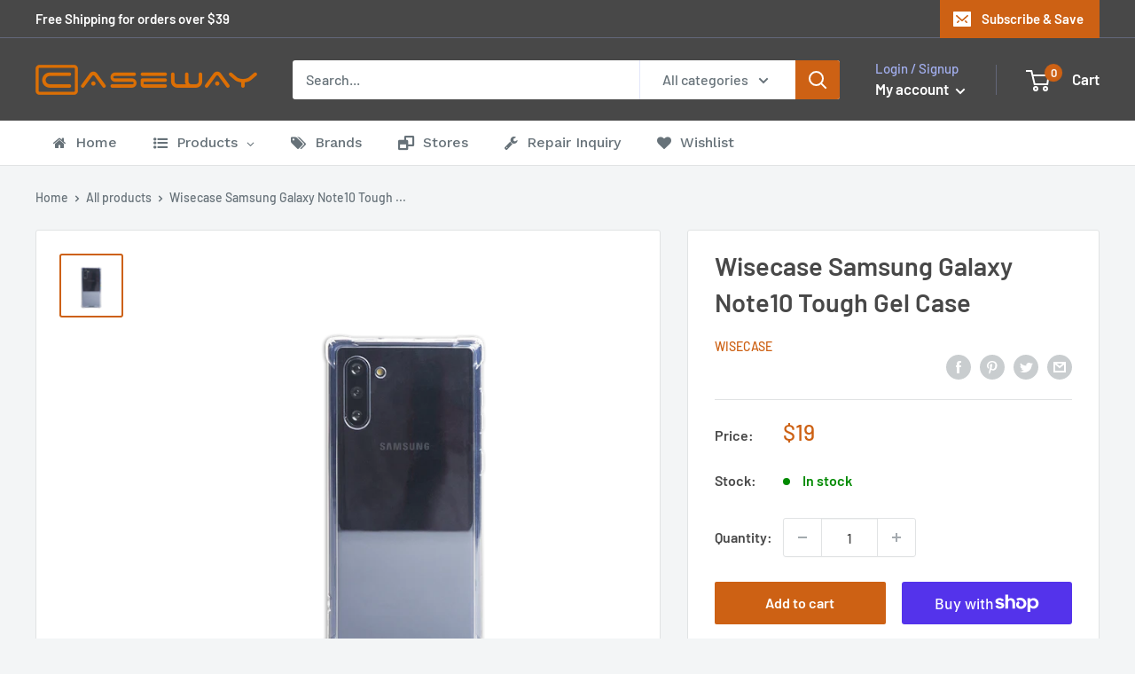

--- FILE ---
content_type: text/html; charset=utf-8
request_url: https://www.caseway.com.au/products/samsung-galaxy-note10-tough-gel-case
body_size: 61707
content:
<!doctype html>

<html class="no-js" lang="en">
  


<head>
   <!-- Google tag (gtag.js) -->
<script async src="https://www.googletagmanager.com/gtag/js?id=AW-307309314"></script>
<script>
  window.dataLayer = window.dataLayer || [];
  function gtag(){dataLayer.push(arguments);}
  gtag('js', new Date());

  gtag('config', 'AW-307309314');
</script>
    <meta charset="utf-8">
    <meta name="viewport" content="width=device-width, initial-scale=1.0, height=device-height, minimum-scale=1.0, maximum-scale=5.0">
    <meta name="theme-color" content="#cd6114"><title>Wisecase Samsung Galaxy Note10 Tough Gel Case
</title><meta name="description" content="Caseway is fully Australian owned and operated with over 20 years of industry experience. Our passion is to offer our customers the big brands at the best prices."><link rel="canonical" href="https://www.caseway.com.au/products/samsung-galaxy-note10-tough-gel-case"><link rel="shortcut icon" href="//www.caseway.com.au/cdn/shop/files/96_96x96.png?v=1613964059" type="image/png"><link rel="preload" as="style" href="//www.caseway.com.au/cdn/shop/t/2/assets/theme.css?v=3292679316264312391605543218">
    <link rel="preload" as="script" href="//www.caseway.com.au/cdn/shop/t/2/assets/theme.min.js?v=133431669569007722081642697620">
    <link rel="preconnect" href="https://cdn.shopify.com">
    <link rel="preconnect" href="https://fonts.shopifycdn.com">
    <link rel="dns-prefetch" href="https://productreviews.shopifycdn.com">
    <link rel="dns-prefetch" href="https://ajax.googleapis.com">
    <link rel="dns-prefetch" href="https://maps.googleapis.com">
    <link rel="dns-prefetch" href="https://maps.gstatic.com">

    <meta property="og:type" content="product">
  <meta property="og:title" content="Wisecase Samsung Galaxy Note10 Tough Gel Case"><meta property="og:image" content="http://www.caseway.com.au/cdn/shop/products/247811002-1.png?v=1608607692">
    <meta property="og:image:secure_url" content="https://www.caseway.com.au/cdn/shop/products/247811002-1.png?v=1608607692">
    <meta property="og:image:width" content="1080">
    <meta property="og:image:height" content="1080"><meta property="product:price:amount" content="19.00">
  <meta property="product:price:currency" content="AUD"><meta property="og:description" content="Caseway is fully Australian owned and operated with over 20 years of industry experience. Our passion is to offer our customers the big brands at the best prices."><meta property="og:url" content="https://www.caseway.com.au/products/samsung-galaxy-note10-tough-gel-case">
<meta property="og:site_name" content="Caseway Store"><meta name="twitter:card" content="summary"><meta name="twitter:title" content="Wisecase Samsung Galaxy Note10 Tough Gel Case">
  <meta name="twitter:description" content="Caseway is fully Australian owned and operated with over 20 years of industry experience. Our passion is to offer our customers the big brands at the best prices. ">
  <meta name="twitter:image" content="https://www.caseway.com.au/cdn/shop/products/247811002-1_600x600_crop_center.png?v=1608607692">
    <link rel="preload" href="//www.caseway.com.au/cdn/fonts/barlow/barlow_n6.329f582a81f63f125e63c20a5a80ae9477df68e1.woff2" as="font" type="font/woff2" crossorigin>
<link rel="preload" href="//www.caseway.com.au/cdn/fonts/barlow/barlow_n5.a193a1990790eba0cc5cca569d23799830e90f07.woff2" as="font" type="font/woff2" crossorigin><link rel="preload" href="//www.caseway.com.au/cdn/fonts/barlow/barlow_i6.5a22bd20fb27bad4d7674cc6e666fb9c77d813bb.woff2" as="font" type="font/woff2" crossorigin><link rel="preload" href="//www.caseway.com.au/cdn/fonts/barlow/barlow_n7.691d1d11f150e857dcbc1c10ef03d825bc378d81.woff2" as="font" type="font/woff2" crossorigin><link rel="preload" href="//www.caseway.com.au/cdn/fonts/barlow/barlow_i5.714d58286997b65cd479af615cfa9bb0a117a573.woff2" as="font" type="font/woff2" crossorigin><link rel="preload" href="//www.caseway.com.au/cdn/fonts/barlow/barlow_i7.50e19d6cc2ba5146fa437a5a7443c76d5d730103.woff2" as="font" type="font/woff2" crossorigin><link rel="preload" href="//www.caseway.com.au/cdn/fonts/barlow/barlow_n6.329f582a81f63f125e63c20a5a80ae9477df68e1.woff2" as="font" type="font/woff2" crossorigin><style>
  @font-face {
  font-family: Barlow;
  font-weight: 600;
  font-style: normal;
  font-display: fallback;
  src: url("//www.caseway.com.au/cdn/fonts/barlow/barlow_n6.329f582a81f63f125e63c20a5a80ae9477df68e1.woff2") format("woff2"),
       url("//www.caseway.com.au/cdn/fonts/barlow/barlow_n6.0163402e36247bcb8b02716880d0b39568412e9e.woff") format("woff");
}

  @font-face {
  font-family: Barlow;
  font-weight: 500;
  font-style: normal;
  font-display: fallback;
  src: url("//www.caseway.com.au/cdn/fonts/barlow/barlow_n5.a193a1990790eba0cc5cca569d23799830e90f07.woff2") format("woff2"),
       url("//www.caseway.com.au/cdn/fonts/barlow/barlow_n5.ae31c82169b1dc0715609b8cc6a610b917808358.woff") format("woff");
}

@font-face {
  font-family: Barlow;
  font-weight: 600;
  font-style: normal;
  font-display: fallback;
  src: url("//www.caseway.com.au/cdn/fonts/barlow/barlow_n6.329f582a81f63f125e63c20a5a80ae9477df68e1.woff2") format("woff2"),
       url("//www.caseway.com.au/cdn/fonts/barlow/barlow_n6.0163402e36247bcb8b02716880d0b39568412e9e.woff") format("woff");
}

@font-face {
  font-family: Barlow;
  font-weight: 600;
  font-style: italic;
  font-display: fallback;
  src: url("//www.caseway.com.au/cdn/fonts/barlow/barlow_i6.5a22bd20fb27bad4d7674cc6e666fb9c77d813bb.woff2") format("woff2"),
       url("//www.caseway.com.au/cdn/fonts/barlow/barlow_i6.1c8787fcb59f3add01a87f21b38c7ef797e3b3a1.woff") format("woff");
}


  @font-face {
  font-family: Barlow;
  font-weight: 700;
  font-style: normal;
  font-display: fallback;
  src: url("//www.caseway.com.au/cdn/fonts/barlow/barlow_n7.691d1d11f150e857dcbc1c10ef03d825bc378d81.woff2") format("woff2"),
       url("//www.caseway.com.au/cdn/fonts/barlow/barlow_n7.4fdbb1cb7da0e2c2f88492243ffa2b4f91924840.woff") format("woff");
}

  @font-face {
  font-family: Barlow;
  font-weight: 500;
  font-style: italic;
  font-display: fallback;
  src: url("//www.caseway.com.au/cdn/fonts/barlow/barlow_i5.714d58286997b65cd479af615cfa9bb0a117a573.woff2") format("woff2"),
       url("//www.caseway.com.au/cdn/fonts/barlow/barlow_i5.0120f77e6447d3b5df4bbec8ad8c2d029d87fb21.woff") format("woff");
}

  @font-face {
  font-family: Barlow;
  font-weight: 700;
  font-style: italic;
  font-display: fallback;
  src: url("//www.caseway.com.au/cdn/fonts/barlow/barlow_i7.50e19d6cc2ba5146fa437a5a7443c76d5d730103.woff2") format("woff2"),
       url("//www.caseway.com.au/cdn/fonts/barlow/barlow_i7.47e9f98f1b094d912e6fd631cc3fe93d9f40964f.woff") format("woff");
}


  :root {
    --default-text-font-size : 15px;
    --base-text-font-size    : 16px;
    --heading-font-family    : Barlow, sans-serif;
    --heading-font-weight    : 600;
    --heading-font-style     : normal;
    --text-font-family       : Barlow, sans-serif;
    --text-font-weight       : 500;
    --text-font-style        : normal;
    --text-font-bolder-weight: 600;
    --text-link-decoration   : underline;

    --text-color               : #677279;
    --text-color-rgb           : 103, 114, 121;
    --heading-color            : #484848;
    --border-color             : #e1e3e4;
    --border-color-rgb         : 225, 227, 228;
    --form-border-color        : #d4d6d8;
    --accent-color             : #cd6114;
    --accent-color-rgb         : 205, 97, 20;
    --link-color               : #cd6114;
    --link-color-hover         : #87400d;
    --background               : #f3f5f6;
    --secondary-background     : #ffffff;
    --secondary-background-rgb : 255, 255, 255;
    --accent-background        : rgba(205, 97, 20, 0.08);

    --input-background: #ffffff;

    --error-color       : #ff0000;
    --error-background  : rgba(255, 0, 0, 0.07);
    --success-color     : #00aa00;
    --success-background: rgba(0, 170, 0, 0.11);

    --primary-button-background      : #cd6114;
    --primary-button-background-rgb  : 205, 97, 20;
    --primary-button-text-color      : #ffffff;
    --secondary-button-background    : #484848;
    --secondary-button-background-rgb: 72, 72, 72;
    --secondary-button-text-color    : #ffffff;

    --header-background      : #484848;
    --header-text-color      : #ffffff;
    --header-light-text-color: #a3afef;
    --header-border-color    : rgba(163, 175, 239, 0.3);
    --header-accent-color    : #cd6114;

    --footer-background-color:    #f3f5f6;
    --footer-heading-text-color:  #484848;
    --footer-body-text-color:     #677279;
    --footer-accent-color:        #cd6114;
    --footer-accent-color-rgb:    205, 97, 20;
    --footer-border:              1px solid var(--border-color);
    
    --flickity-arrow-color: #abb1b4;--product-on-sale-accent           : #ee0000;
    --product-on-sale-accent-rgb       : 238, 0, 0;
    --product-on-sale-color            : #ffffff;
    --product-in-stock-color           : #008a00;
    --product-low-stock-color          : #ee0000;
    --product-sold-out-color           : #8a9297;
    --product-custom-label-1-background: #008a00;
    --product-custom-label-1-color     : #ffffff;
    --product-custom-label-2-background: #00a500;
    --product-custom-label-2-color     : #ffffff;
    --product-review-star-color        : #ffbd00;

    --mobile-container-gutter : 20px;
    --desktop-container-gutter: 40px;
  }
</style>

<script>
  // IE11 does not have support for CSS variables, so we have to polyfill them
  if (!(((window || {}).CSS || {}).supports && window.CSS.supports('(--a: 0)'))) {
    const script = document.createElement('script');
    script.type = 'text/javascript';
    script.src = 'https://cdn.jsdelivr.net/npm/css-vars-ponyfill@2';
    script.onload = function() {
      cssVars({});
    };

    document.getElementsByTagName('head')[0].appendChild(script);
  }
</script>


    <script>window.nfecShopVersion = '1765388694';window.nfecJsVersion = '449674';window.nfecCVersion = 67010</script>
  



  <script>window.performance && window.performance.mark && window.performance.mark('shopify.content_for_header.start');</script><meta name="google-site-verification" content="qfcNcSLNo1FVqm6PvMsLSCGE9VkoDi1yjjygO5K7xlM">
<meta name="facebook-domain-verification" content="s2bxxpxsb7ry2xhjoxuv2jgk68urff">
<meta name="facebook-domain-verification" content="g33vj7izb8psuvpqhoezrmj9v6az55">
<meta id="shopify-digital-wallet" name="shopify-digital-wallet" content="/50329223321/digital_wallets/dialog">
<meta name="shopify-checkout-api-token" content="51bd82672894d9533992f37f5616cdda">
<meta id="in-context-paypal-metadata" data-shop-id="50329223321" data-venmo-supported="false" data-environment="production" data-locale="en_US" data-paypal-v4="true" data-currency="AUD">
<link rel="alternate" type="application/json+oembed" href="https://www.caseway.com.au/products/samsung-galaxy-note10-tough-gel-case.oembed">
<script async="async" src="/checkouts/internal/preloads.js?locale=en-AU"></script>
<link rel="preconnect" href="https://shop.app" crossorigin="anonymous">
<script async="async" src="https://shop.app/checkouts/internal/preloads.js?locale=en-AU&shop_id=50329223321" crossorigin="anonymous"></script>
<script id="apple-pay-shop-capabilities" type="application/json">{"shopId":50329223321,"countryCode":"AU","currencyCode":"AUD","merchantCapabilities":["supports3DS"],"merchantId":"gid:\/\/shopify\/Shop\/50329223321","merchantName":"Caseway Store","requiredBillingContactFields":["postalAddress","email"],"requiredShippingContactFields":["postalAddress","email"],"shippingType":"shipping","supportedNetworks":["visa","masterCard"],"total":{"type":"pending","label":"Caseway Store","amount":"1.00"},"shopifyPaymentsEnabled":true,"supportsSubscriptions":true}</script>
<script id="shopify-features" type="application/json">{"accessToken":"51bd82672894d9533992f37f5616cdda","betas":["rich-media-storefront-analytics"],"domain":"www.caseway.com.au","predictiveSearch":true,"shopId":50329223321,"locale":"en"}</script>
<script>var Shopify = Shopify || {};
Shopify.shop = "online-55360.myshopify.com";
Shopify.locale = "en";
Shopify.currency = {"active":"AUD","rate":"1.0"};
Shopify.country = "AU";
Shopify.theme = {"name":"Warehouse","id":114579243161,"schema_name":"Warehouse","schema_version":"1.13.0","theme_store_id":871,"role":"main"};
Shopify.theme.handle = "null";
Shopify.theme.style = {"id":null,"handle":null};
Shopify.cdnHost = "www.caseway.com.au/cdn";
Shopify.routes = Shopify.routes || {};
Shopify.routes.root = "/";</script>
<script type="module">!function(o){(o.Shopify=o.Shopify||{}).modules=!0}(window);</script>
<script>!function(o){function n(){var o=[];function n(){o.push(Array.prototype.slice.apply(arguments))}return n.q=o,n}var t=o.Shopify=o.Shopify||{};t.loadFeatures=n(),t.autoloadFeatures=n()}(window);</script>
<script>
  window.ShopifyPay = window.ShopifyPay || {};
  window.ShopifyPay.apiHost = "shop.app\/pay";
  window.ShopifyPay.redirectState = null;
</script>
<script id="shop-js-analytics" type="application/json">{"pageType":"product"}</script>
<script defer="defer" async type="module" src="//www.caseway.com.au/cdn/shopifycloud/shop-js/modules/v2/client.init-shop-cart-sync_dlpDe4U9.en.esm.js"></script>
<script defer="defer" async type="module" src="//www.caseway.com.au/cdn/shopifycloud/shop-js/modules/v2/chunk.common_FunKbpTJ.esm.js"></script>
<script type="module">
  await import("//www.caseway.com.au/cdn/shopifycloud/shop-js/modules/v2/client.init-shop-cart-sync_dlpDe4U9.en.esm.js");
await import("//www.caseway.com.au/cdn/shopifycloud/shop-js/modules/v2/chunk.common_FunKbpTJ.esm.js");

  window.Shopify.SignInWithShop?.initShopCartSync?.({"fedCMEnabled":true,"windoidEnabled":true});

</script>
<script>
  window.Shopify = window.Shopify || {};
  if (!window.Shopify.featureAssets) window.Shopify.featureAssets = {};
  window.Shopify.featureAssets['shop-js'] = {"shop-cart-sync":["modules/v2/client.shop-cart-sync_DIWHqfTk.en.esm.js","modules/v2/chunk.common_FunKbpTJ.esm.js"],"init-fed-cm":["modules/v2/client.init-fed-cm_CmNkGb1A.en.esm.js","modules/v2/chunk.common_FunKbpTJ.esm.js"],"shop-button":["modules/v2/client.shop-button_Dpfxl9vG.en.esm.js","modules/v2/chunk.common_FunKbpTJ.esm.js"],"shop-cash-offers":["modules/v2/client.shop-cash-offers_CtPYbIPM.en.esm.js","modules/v2/chunk.common_FunKbpTJ.esm.js","modules/v2/chunk.modal_n1zSoh3t.esm.js"],"init-windoid":["modules/v2/client.init-windoid_V_O5I0mt.en.esm.js","modules/v2/chunk.common_FunKbpTJ.esm.js"],"shop-toast-manager":["modules/v2/client.shop-toast-manager_p8J9W8kY.en.esm.js","modules/v2/chunk.common_FunKbpTJ.esm.js"],"init-shop-email-lookup-coordinator":["modules/v2/client.init-shop-email-lookup-coordinator_DUdFDmvK.en.esm.js","modules/v2/chunk.common_FunKbpTJ.esm.js"],"init-shop-cart-sync":["modules/v2/client.init-shop-cart-sync_dlpDe4U9.en.esm.js","modules/v2/chunk.common_FunKbpTJ.esm.js"],"pay-button":["modules/v2/client.pay-button_x_P2fRzB.en.esm.js","modules/v2/chunk.common_FunKbpTJ.esm.js"],"shop-login-button":["modules/v2/client.shop-login-button_C3-NmE42.en.esm.js","modules/v2/chunk.common_FunKbpTJ.esm.js","modules/v2/chunk.modal_n1zSoh3t.esm.js"],"avatar":["modules/v2/client.avatar_BTnouDA3.en.esm.js"],"init-shop-for-new-customer-accounts":["modules/v2/client.init-shop-for-new-customer-accounts_aeWumpsw.en.esm.js","modules/v2/client.shop-login-button_C3-NmE42.en.esm.js","modules/v2/chunk.common_FunKbpTJ.esm.js","modules/v2/chunk.modal_n1zSoh3t.esm.js"],"init-customer-accounts-sign-up":["modules/v2/client.init-customer-accounts-sign-up_CRLhpYdY.en.esm.js","modules/v2/client.shop-login-button_C3-NmE42.en.esm.js","modules/v2/chunk.common_FunKbpTJ.esm.js","modules/v2/chunk.modal_n1zSoh3t.esm.js"],"checkout-modal":["modules/v2/client.checkout-modal_EOl6FxyC.en.esm.js","modules/v2/chunk.common_FunKbpTJ.esm.js","modules/v2/chunk.modal_n1zSoh3t.esm.js"],"init-customer-accounts":["modules/v2/client.init-customer-accounts_BkuyBVsz.en.esm.js","modules/v2/client.shop-login-button_C3-NmE42.en.esm.js","modules/v2/chunk.common_FunKbpTJ.esm.js","modules/v2/chunk.modal_n1zSoh3t.esm.js"],"shop-follow-button":["modules/v2/client.shop-follow-button_DDNA7Aw9.en.esm.js","modules/v2/chunk.common_FunKbpTJ.esm.js","modules/v2/chunk.modal_n1zSoh3t.esm.js"],"lead-capture":["modules/v2/client.lead-capture_LZVhB0lN.en.esm.js","modules/v2/chunk.common_FunKbpTJ.esm.js","modules/v2/chunk.modal_n1zSoh3t.esm.js"],"shop-login":["modules/v2/client.shop-login_D4d_T_FR.en.esm.js","modules/v2/chunk.common_FunKbpTJ.esm.js","modules/v2/chunk.modal_n1zSoh3t.esm.js"],"payment-terms":["modules/v2/client.payment-terms_g-geHK5T.en.esm.js","modules/v2/chunk.common_FunKbpTJ.esm.js","modules/v2/chunk.modal_n1zSoh3t.esm.js"]};
</script>
<script>(function() {
  var isLoaded = false;
  function asyncLoad() {
    if (isLoaded) return;
    isLoaded = true;
    var urls = ["https:\/\/js.smile.io\/v1\/smile-shopify.js?shop=online-55360.myshopify.com","https:\/\/cf.storeify.app\/js\/frontend\/scripttag.js?shop=online-55360.myshopify.com","https:\/\/d5zu2f4xvqanl.cloudfront.net\/42\/fe\/loader_2.js?shop=online-55360.myshopify.com"];
    for (var i = 0; i < urls.length; i++) {
      var s = document.createElement('script');
      s.type = 'text/javascript';
      s.async = true;
      s.src = urls[i];
      var x = document.getElementsByTagName('script')[0];
      x.parentNode.insertBefore(s, x);
    }
  };
  if(window.attachEvent) {
    window.attachEvent('onload', asyncLoad);
  } else {
    window.addEventListener('load', asyncLoad, false);
  }
})();</script>
<script id="__st">var __st={"a":50329223321,"offset":39600,"reqid":"c5ae1f7b-729a-4f57-9efb-bbde3bdb0798-1765431677","pageurl":"www.caseway.com.au\/products\/samsung-galaxy-note10-tough-gel-case","u":"5c615100a497","p":"product","rtyp":"product","rid":6029138624665};</script>
<script>window.ShopifyPaypalV4VisibilityTracking = true;</script>
<script id="captcha-bootstrap">!function(){'use strict';const t='contact',e='account',n='new_comment',o=[[t,t],['blogs',n],['comments',n],[t,'customer']],c=[[e,'customer_login'],[e,'guest_login'],[e,'recover_customer_password'],[e,'create_customer']],r=t=>t.map((([t,e])=>`form[action*='/${t}']:not([data-nocaptcha='true']) input[name='form_type'][value='${e}']`)).join(','),a=t=>()=>t?[...document.querySelectorAll(t)].map((t=>t.form)):[];function s(){const t=[...o],e=r(t);return a(e)}const i='password',u='form_key',d=['recaptcha-v3-token','g-recaptcha-response','h-captcha-response',i],f=()=>{try{return window.sessionStorage}catch{return}},m='__shopify_v',_=t=>t.elements[u];function p(t,e,n=!1){try{const o=window.sessionStorage,c=JSON.parse(o.getItem(e)),{data:r}=function(t){const{data:e,action:n}=t;return t[m]||n?{data:e,action:n}:{data:t,action:n}}(c);for(const[e,n]of Object.entries(r))t.elements[e]&&(t.elements[e].value=n);n&&o.removeItem(e)}catch(o){console.error('form repopulation failed',{error:o})}}const l='form_type',E='cptcha';function T(t){t.dataset[E]=!0}const w=window,h=w.document,L='Shopify',v='ce_forms',y='captcha';let A=!1;((t,e)=>{const n=(g='f06e6c50-85a8-45c8-87d0-21a2b65856fe',I='https://cdn.shopify.com/shopifycloud/storefront-forms-hcaptcha/ce_storefront_forms_captcha_hcaptcha.v1.5.2.iife.js',D={infoText:'Protected by hCaptcha',privacyText:'Privacy',termsText:'Terms'},(t,e,n)=>{const o=w[L][v],c=o.bindForm;if(c)return c(t,g,e,D).then(n);var r;o.q.push([[t,g,e,D],n]),r=I,A||(h.body.append(Object.assign(h.createElement('script'),{id:'captcha-provider',async:!0,src:r})),A=!0)});var g,I,D;w[L]=w[L]||{},w[L][v]=w[L][v]||{},w[L][v].q=[],w[L][y]=w[L][y]||{},w[L][y].protect=function(t,e){n(t,void 0,e),T(t)},Object.freeze(w[L][y]),function(t,e,n,w,h,L){const[v,y,A,g]=function(t,e,n){const i=e?o:[],u=t?c:[],d=[...i,...u],f=r(d),m=r(i),_=r(d.filter((([t,e])=>n.includes(e))));return[a(f),a(m),a(_),s()]}(w,h,L),I=t=>{const e=t.target;return e instanceof HTMLFormElement?e:e&&e.form},D=t=>v().includes(t);t.addEventListener('submit',(t=>{const e=I(t);if(!e)return;const n=D(e)&&!e.dataset.hcaptchaBound&&!e.dataset.recaptchaBound,o=_(e),c=g().includes(e)&&(!o||!o.value);(n||c)&&t.preventDefault(),c&&!n&&(function(t){try{if(!f())return;!function(t){const e=f();if(!e)return;const n=_(t);if(!n)return;const o=n.value;o&&e.removeItem(o)}(t);const e=Array.from(Array(32),(()=>Math.random().toString(36)[2])).join('');!function(t,e){_(t)||t.append(Object.assign(document.createElement('input'),{type:'hidden',name:u})),t.elements[u].value=e}(t,e),function(t,e){const n=f();if(!n)return;const o=[...t.querySelectorAll(`input[type='${i}']`)].map((({name:t})=>t)),c=[...d,...o],r={};for(const[a,s]of new FormData(t).entries())c.includes(a)||(r[a]=s);n.setItem(e,JSON.stringify({[m]:1,action:t.action,data:r}))}(t,e)}catch(e){console.error('failed to persist form',e)}}(e),e.submit())}));const S=(t,e)=>{t&&!t.dataset[E]&&(n(t,e.some((e=>e===t))),T(t))};for(const o of['focusin','change'])t.addEventListener(o,(t=>{const e=I(t);D(e)&&S(e,y())}));const B=e.get('form_key'),M=e.get(l),P=B&&M;t.addEventListener('DOMContentLoaded',(()=>{const t=y();if(P)for(const e of t)e.elements[l].value===M&&p(e,B);[...new Set([...A(),...v().filter((t=>'true'===t.dataset.shopifyCaptcha))])].forEach((e=>S(e,t)))}))}(h,new URLSearchParams(w.location.search),n,t,e,['guest_login'])})(!0,!0)}();</script>
<script integrity="sha256-52AcMU7V7pcBOXWImdc/TAGTFKeNjmkeM1Pvks/DTgc=" data-source-attribution="shopify.loadfeatures" defer="defer" src="//www.caseway.com.au/cdn/shopifycloud/storefront/assets/storefront/load_feature-81c60534.js" crossorigin="anonymous"></script>
<script crossorigin="anonymous" defer="defer" src="//www.caseway.com.au/cdn/shopifycloud/storefront/assets/shopify_pay/storefront-65b4c6d7.js?v=20250812"></script>
<script data-source-attribution="shopify.dynamic_checkout.dynamic.init">var Shopify=Shopify||{};Shopify.PaymentButton=Shopify.PaymentButton||{isStorefrontPortableWallets:!0,init:function(){window.Shopify.PaymentButton.init=function(){};var t=document.createElement("script");t.src="https://www.caseway.com.au/cdn/shopifycloud/portable-wallets/latest/portable-wallets.en.js",t.type="module",document.head.appendChild(t)}};
</script>
<script data-source-attribution="shopify.dynamic_checkout.buyer_consent">
  function portableWalletsHideBuyerConsent(e){var t=document.getElementById("shopify-buyer-consent"),n=document.getElementById("shopify-subscription-policy-button");t&&n&&(t.classList.add("hidden"),t.setAttribute("aria-hidden","true"),n.removeEventListener("click",e))}function portableWalletsShowBuyerConsent(e){var t=document.getElementById("shopify-buyer-consent"),n=document.getElementById("shopify-subscription-policy-button");t&&n&&(t.classList.remove("hidden"),t.removeAttribute("aria-hidden"),n.addEventListener("click",e))}window.Shopify?.PaymentButton&&(window.Shopify.PaymentButton.hideBuyerConsent=portableWalletsHideBuyerConsent,window.Shopify.PaymentButton.showBuyerConsent=portableWalletsShowBuyerConsent);
</script>
<script>
  function portableWalletsCleanup(e){e&&e.src&&console.error("Failed to load portable wallets script "+e.src);var t=document.querySelectorAll("shopify-accelerated-checkout .shopify-payment-button__skeleton, shopify-accelerated-checkout-cart .wallet-cart-button__skeleton"),e=document.getElementById("shopify-buyer-consent");for(let e=0;e<t.length;e++)t[e].remove();e&&e.remove()}function portableWalletsNotLoadedAsModule(e){e instanceof ErrorEvent&&"string"==typeof e.message&&e.message.includes("import.meta")&&"string"==typeof e.filename&&e.filename.includes("portable-wallets")&&(window.removeEventListener("error",portableWalletsNotLoadedAsModule),window.Shopify.PaymentButton.failedToLoad=e,"loading"===document.readyState?document.addEventListener("DOMContentLoaded",window.Shopify.PaymentButton.init):window.Shopify.PaymentButton.init())}window.addEventListener("error",portableWalletsNotLoadedAsModule);
</script>

<script type="module" src="https://www.caseway.com.au/cdn/shopifycloud/portable-wallets/latest/portable-wallets.en.js" onError="portableWalletsCleanup(this)" crossorigin="anonymous"></script>
<script nomodule>
  document.addEventListener("DOMContentLoaded", portableWalletsCleanup);
</script>

<link id="shopify-accelerated-checkout-styles" rel="stylesheet" media="screen" href="https://www.caseway.com.au/cdn/shopifycloud/portable-wallets/latest/accelerated-checkout-backwards-compat.css" crossorigin="anonymous">
<style id="shopify-accelerated-checkout-cart">
        #shopify-buyer-consent {
  margin-top: 1em;
  display: inline-block;
  width: 100%;
}

#shopify-buyer-consent.hidden {
  display: none;
}

#shopify-subscription-policy-button {
  background: none;
  border: none;
  padding: 0;
  text-decoration: underline;
  font-size: inherit;
  cursor: pointer;
}

#shopify-subscription-policy-button::before {
  box-shadow: none;
}

      </style>

<script>window.performance && window.performance.mark && window.performance.mark('shopify.content_for_header.end');</script>
  <script type="text/javascript">
    var Tipo = Tipo || {};
    Tipo.Booking = Tipo.Booking || {};
    Tipo.Booking.appUrl = 'https://booking.tipo.io';
    Tipo.Booking.shop = {
      id: 25614,
      url : 'online-55360.myshopify.com',
      domain : 'www.caseway.com.au',
      settings : "{\"general\":{\"hide_add_to_cart\":\"2\",\"hide_buy_now\":\"2\",\"redirect_url\":null,\"allow_bring_more\":false,\"confirm_to\":\"checkout\",\"time_format\":\"24h\",\"multipleEmployees\":\"1\",\"multipleLocations\":\"1\",\"formatDate\":\"YYYY-MM-DD\",\"formatDateServe\":\"Y-m-d\",\"formatDateTime\":\"YYYY-MM-DD HH:mm\",\"formatTime\":\"HH:mm\",\"weekStart\":0},\"booking\":{\"text_price_color\":\"#ff0000\",\"timeBlock\":\"fixed\",\"stepping\":\"60\",\"font\":\"Arial\",\"primary_color\":\"#1fd3c0\",\"cancel_button\":\"#ffffff\",\"text_color\":\"#6370a7\",\"calender_background_color\":\"#2b3360\",\"calender_text_color\":\"#ffffff\",\"day_off_color\":\"#a3a3a3\",\"time_slot_color\":\"#414c89\",\"time_slot_color_hover\":\"#313d88\",\"selected_time_slot_color\":\"#ffd153\",\"background_color_calendar\":\"#2b3360\",\"background_image\":\"preset1.jpg\",\"selected_day_color\":\"#1fd3c0\",\"time_slot_color_selected\":\"#ff007b\",\"background_color_box_message_time_slot_no_available\":\"#e9e9e9\",\"text_color_text_box_message_time_slot_no_available\":\"#424242\",\"time_slot_no_available_color\":\"#a3a3a3\",\"sortProduct\":{\"type\":1,\"sortProductAuto\":\"asc\",\"sortProductManually\":[]},\"statusDefault\":\"2\"},\"translation\":{\"languageDatepicker\":\"en-US\",\"customDatePickerDays\":\"Sunday, Monday, Tuesday, Wednesday, Thursday, Friday, Saturday\",\"customDatePickerDaysShort\":\"Sun, Mon, Tue, Wed, Thu, Fri, Sat\",\"customDatePickerDaysMin\":\"Su, Mo, Tu, We, Th, Fr, Sa\",\"customDatePickerMonths\":\"January, February, March, April, May, June, July, August, September, October, November, December\",\"customDatePickerMonthsShort\":\"Jan, Feb, Mar, Apr, May, Jun, Jul, Aug, Sep, Oct, Nov, Dec\",\"widget\":{\"default\":{\"please_select\":\"Please select service\",\"training\":\"Training\",\"trainer\":\"Trainer\",\"bringing_anyone\":\"Bringing anyone with you?\",\"num_of_additional\":\"Number of Additional People\",\"date_and_time\":\"Pick date & time\",\"continue\":\"Continue\",\"total_price\":\"Total Price\",\"confirm\":\"Confirm\",\"cancel\":\"Cancel\",\"thank_you\":\"Thank you! Your booking is completed\",\"date\":\"Date\",\"time\":\"Time\",\"datetime\":\"Date Time\",\"duration\":\"Duration\",\"location\":\"Location\",\"first_name\":\"First name\",\"last_name\":\"Last name\",\"phone\":\"Phone\",\"email\":\"Email\",\"address\":\"Address\",\"address_2\":\"Address 2\",\"status\":\"Status\",\"country\":\"Country\",\"full_name\":\"Fullname\",\"product\":\"Service\",\"product_placeholder\":\"Select your service\",\"variant\":\"Variant\",\"variant_placeholder\":\"Select your variant\",\"location_placeholder\":\"Select a location\",\"employee\":\"Employee\",\"employee_placeholder\":\"Select an employee\",\"quantity\":\"Quantity\",\"back\":\"Back\",\"payment\":\"Payment\",\"you_can_only_bring\":\"You can only bring {number} people\",\"not_available\":\"Selected service is currently not available.\",\"no_employee\":\"No employee\",\"no_location\":\"No location\",\"is_required\":\"This field is required.\",\"valid_phone_number\":\"Please enter a valid phone number.\",\"valid_email\":\"Please enter a valid email.\",\"time_slot_no_available\":\"This slot is no longer available\",\"price\":\"Price\",\"export_file_isc\":\"Export to file isc\",\"confirm_free_booking_successfully\":\"Thank for your booking. We will get back to you shortly.\",\"confirm_free_booking_unsuccessfully\":\"Whoops, looks like something went wrong.\",\"duration_unit\":\"minutes\"}}},\"integrate\":{\"zapier\":{\"cretaeOrUpdateUrl\":\"\",\"deleteUrl\":\"\"}},\"free_form\":{\"first_name\":{\"enable\":true,\"label\":\"First name\",\"required\":true},\"last_name\":{\"enable\":true,\"label\":\"Last name\",\"required\":true},\"phone_number\":{\"enable\":false,\"label\":\"Phone number\",\"required\":true},\"email\":{\"label\":\"Email\",\"required\":true,\"enable\":true}}}",
      locale: 'en',
      plan : {"id":7,"version":"2","plan":"FREE","feature":"{\"employee\":1,\"product\":1,\"location\":1,\"extraFieldSet\":false,\"hideBrand\":false,\"trialDay\":\"0\",\"trialDayOld\":\"0\",\"priceOld\":\"0\"}","price":"0.00","type":"month","status":1,"created_at":null,"updated_at":null}
    };
    Tipo.Booking.locale = "en";
    Tipo.Booking.countryCode = ['au'];
    
      Tipo.Booking.product = {"id":6029138624665,"title":"Wisecase Samsung Galaxy Note10 Tough Gel Case","handle":"samsung-galaxy-note10-tough-gel-case","description":"Caseway is fully Australian owned and operated with over 20 years of industry experience. Our passion is to offer our customers the big brands at the best prices. \u003cimg src=\"https:\/\/cdn.shopify.com\/s\/files\/1\/0503\/2922\/3321\/files\/247811002_01_1024x1024.jpg?v=1608607608\" alt=\"\" data-mce-fragment=\"1\" data-mce-src=\"https:\/\/cdn.shopify.com\/s\/files\/1\/0503\/2922\/3321\/files\/247811002_01_1024x1024.jpg?v=1608607608\"\u003e\u003cimg src=\"https:\/\/cdn.shopify.com\/s\/files\/1\/0503\/2922\/3321\/files\/247811002_02_1024x1024.jpg?v=1608607620\" alt=\"\" data-mce-fragment=\"1\" data-mce-src=\"https:\/\/cdn.shopify.com\/s\/files\/1\/0503\/2922\/3321\/files\/247811002_02_1024x1024.jpg?v=1608607620\"\u003e","published_at":"2020-12-22T14:28:11+11:00","created_at":"2020-12-22T14:28:09+11:00","vendor":"Wisecase","type":"Mobile Accessories","tags":["Active","Brand_Wisecase","Color_Clear","Mob Acc Galaxy Note 10","Mob Acc Samsung","Price_$0 - $30","Type_Phone Cases"],"price":1900,"price_min":1900,"price_max":1900,"available":true,"price_varies":false,"compare_at_price":null,"compare_at_price_min":0,"compare_at_price_max":0,"compare_at_price_varies":false,"variants":[{"id":37552019275929,"title":"Default Title","option1":"Default Title","option2":null,"option3":null,"sku":"247811002","requires_shipping":true,"taxable":true,"featured_image":null,"available":true,"name":"Wisecase Samsung Galaxy Note10 Tough Gel Case","public_title":null,"options":["Default Title"],"price":1900,"weight":100,"compare_at_price":null,"inventory_management":"shopify","barcode":"247811002","requires_selling_plan":false,"selling_plan_allocations":[]}],"images":["\/\/www.caseway.com.au\/cdn\/shop\/products\/247811002-1.png?v=1608607692"],"featured_image":"\/\/www.caseway.com.au\/cdn\/shop\/products\/247811002-1.png?v=1608607692","options":["Title"],"media":[{"alt":null,"id":16348011495577,"position":1,"preview_image":{"aspect_ratio":1.0,"height":1080,"width":1080,"src":"\/\/www.caseway.com.au\/cdn\/shop\/products\/247811002-1.png?v=1608607692"},"aspect_ratio":1.0,"height":1080,"media_type":"image","src":"\/\/www.caseway.com.au\/cdn\/shop\/products\/247811002-1.png?v=1608607692","width":1080}],"requires_selling_plan":false,"selling_plan_groups":[],"content":"Caseway is fully Australian owned and operated with over 20 years of industry experience. Our passion is to offer our customers the big brands at the best prices. \u003cimg src=\"https:\/\/cdn.shopify.com\/s\/files\/1\/0503\/2922\/3321\/files\/247811002_01_1024x1024.jpg?v=1608607608\" alt=\"\" data-mce-fragment=\"1\" data-mce-src=\"https:\/\/cdn.shopify.com\/s\/files\/1\/0503\/2922\/3321\/files\/247811002_01_1024x1024.jpg?v=1608607608\"\u003e\u003cimg src=\"https:\/\/cdn.shopify.com\/s\/files\/1\/0503\/2922\/3321\/files\/247811002_02_1024x1024.jpg?v=1608607620\" alt=\"\" data-mce-fragment=\"1\" data-mce-src=\"https:\/\/cdn.shopify.com\/s\/files\/1\/0503\/2922\/3321\/files\/247811002_02_1024x1024.jpg?v=1608607620\"\u003e"};
      Tipo.Booking.product.options = [{"name":"Title","position":1,"values":["Default Title"]}];
      
        Tipo.Booking.product.variants[0].inventory_management = 'shopify';
        Tipo.Booking.product.variants[0].inventory_quantity = 5;
        Tipo.Booking.product.variants[0].inventory_policy = 'deny';
      
    

    

    Tipo.Booking.settings = {"general":{"hide_add_to_cart":"2","hide_buy_now":"2","redirect_url":null,"allow_bring_more":false,"confirm_to":"checkout","time_format":"24h","multipleEmployees":"1","multipleLocations":"1","formatDate":"YYYY-MM-DD","formatDateServe":"Y-m-d","formatDateTime":"YYYY-MM-DD HH:mm","formatTime":"HH:mm","weekStart":0},"booking":{"text_price_color":"#ff0000","timeBlock":"fixed","stepping":"60","font":"Arial","primary_color":"#1fd3c0","cancel_button":"#ffffff","text_color":"#6370a7","calender_background_color":"#2b3360","calender_text_color":"#ffffff","day_off_color":"#a3a3a3","time_slot_color":"#414c89","time_slot_color_hover":"#313d88","selected_time_slot_color":"#ffd153","background_color_calendar":"#2b3360","background_image":"preset1.jpg","selected_day_color":"#1fd3c0","time_slot_color_selected":"#ff007b","background_color_box_message_time_slot_no_available":"#e9e9e9","text_color_text_box_message_time_slot_no_available":"#424242","time_slot_no_available_color":"#a3a3a3","sortProduct":{"type":1,"sortProductAuto":"asc","sortProductManually":[]},"statusDefault":"2"},"translation":{"languageDatepicker":"en-US","customDatePickerDays":"Sunday, Monday, Tuesday, Wednesday, Thursday, Friday, Saturday","customDatePickerDaysShort":"Sun, Mon, Tue, Wed, Thu, Fri, Sat","customDatePickerDaysMin":"Su, Mo, Tu, We, Th, Fr, Sa","customDatePickerMonths":"January, February, March, April, May, June, July, August, September, October, November, December","customDatePickerMonthsShort":"Jan, Feb, Mar, Apr, May, Jun, Jul, Aug, Sep, Oct, Nov, Dec","widget":{"default":{"please_select":"Please select service","training":"Training","trainer":"Trainer","bringing_anyone":"Bringing anyone with you?","num_of_additional":"Number of Additional People","date_and_time":"Pick date & time","continue":"Continue","total_price":"Total Price","confirm":"Confirm","cancel":"Cancel","thank_you":"Thank you! Your booking is completed","date":"Date","time":"Time","datetime":"Date Time","duration":"Duration","location":"Location","first_name":"First name","last_name":"Last name","phone":"Phone","email":"Email","address":"Address","address_2":"Address 2","status":"Status","country":"Country","full_name":"Fullname","product":"Service","product_placeholder":"Select your service","variant":"Variant","variant_placeholder":"Select your variant","location_placeholder":"Select a location","employee":"Employee","employee_placeholder":"Select an employee","quantity":"Quantity","back":"Back","payment":"Payment","you_can_only_bring":"You can only bring {number} people","not_available":"Selected service is currently not available.","no_employee":"No employee","no_location":"No location","is_required":"This field is required.","valid_phone_number":"Please enter a valid phone number.","valid_email":"Please enter a valid email.","time_slot_no_available":"This slot is no longer available","price":"Price","export_file_isc":"Export to file isc","confirm_free_booking_successfully":"Thank for your booking. We will get back to you shortly.","confirm_free_booking_unsuccessfully":"Whoops, looks like something went wrong.","duration_unit":"minutes"}}},"free_form":{"first_name":{"enable":true,"label":"First name","required":true},"last_name":{"enable":true,"label":"Last name","required":true},"phone_number":{"enable":false,"label":"Phone number","required":true},"email":{"label":"Email","required":true,"enable":true}},"languageDatepicker":{"days":["Sunday","Monday","Tuesday","Wednesday","Thursday","Friday","Saturday"],"daysShort":["Sun","Mon","Tue","Wed","Thu","Fri","Sat"],"daysMin":["Su","Mo","Tu","We","Th","Fr","Sa"],"months":["January","February","March","April","May","June","July","August","September","October","November","December"],"monthsShort":["Jan","Feb","Mar","Apr","May","Jun","Jul","Aug","Sep","Oct","Nov","Dec"]}}
  Tipo.Booking.page = {
    type : 'product'
  };
  Tipo.Booking.money_format = '${{amount}}';
  Tipo.Booking.timezone = {
    shop : 'Australia/Melbourne',
    server : 'UTC'
  }
  Tipo.Booking.configs = {
    products : [],
    locations : [{"id":30499,"name":"Default location","employee_ids":[]}],
    employees : []
  };
  Tipo.Booking.trans = Tipo.Booking.settings.translation.widget[Tipo.Booking.locale] || Tipo.Booking.settings.translation.widget.default
</script>
<textarea style="display:none !important" class="tipo-money-format">${{amount}}</textarea>
<style>
  .tpb-booking-form *{
    font-family: Arial;
  }
  .tpb-booking-form .copyright{
    display: none;
  }
  .tpb-booking-form .tpb-box .tpb-form-control .tpb-text-price{
    color: #ff0000;
  }
  .tpb-booking-form .tpb-box .tpb-form-control label,
  .tpb-booking-form .tpb-box .tpb-form-control #tpb-message-bring_qty,
  .tpb-booking-form .tpb-box .tpb-form-control .ss-single-selected,
  .tpb-booking-form .tpb-box .tpb-form-control #tpb-productTitle-input,
  .tpb-booking-form .tpb-box .extra-fields .element,
  .tpb-booking-form .tpb-box .extra-fields .element label,
  .tpb-booking-form .tpb-box .extra-fields .element input,
  .tpb-booking-form .tpb-box .extra-fields .element textarea,
  .tpb-booking-form .tpb-box .extra-fields .element select,
  .tpb-booking-form .tpb-box .label,
  .tpb-booking-form .tpb-box .booking-info{
    color: #6370a7;
  }
  .tpb-booking-form .tpb-box .content .step1 {
    background-image: url('https://cdn.shopify.com/s/files/1/0503/2922/3321/t/2/assets/tipo.booking.img-background.preset1.jpg');
  }
  .tpb-booking-form .tpb-box .content .step1 .inner-step h5{
    color: #6370a7;
  }
  .tpb-message_not-available,
  .tpb-message_not-available .dismiss svg {
    color: #6370a7;
  }
  .tpb-box .action .continue-button,
  .tpb-box .action .confirm-button,
  .tpb-box .action .confirm-button.loading .spinner{
    background-color: #1fd3c0;
  }
  .tpb-box .action .back-button{
    color: #6370a7;
  }
  .tpb-form-control.price p {
    color: #6370a7;
  }

  /* Next Step */
  .tpb-box .content .step2{
    background: #2b3360;
  }
  .tpb-box .content .confirm .product-info .title,
  .tpb-box .content .confirm .booking-info,
  .tpb-box .content .confirm .booking-info label
  .tpb-box .content .confirm .extra-fields .element *,
  .tpb-box .content .confirm .extra-fields .element .ss-single-selected,
  .tpb-box .content .confirm .extra-fields .tpb-radio-group,
  .tpb-box .content .confirm .extra-fields .tpb-radio-group [type="radio"]:not(:checked) + label,
  .tpb-box .content .confirm .subtotal > .g-row ,
  .success_message_when_free_booking,
  .tpb-wrapper-btnExport,
  .tpb-wrapper-btnExport .tpb-btnExport .tpb-btnExport-title .tpb-btnExport-title_text,
  .infoBooking,
  .infoBooking label,
  .confirmBookingFree_action,
  .confirmBookingFree_action a div span,
  {
    color: #6370a7;
  }
  .tpb-box .content .confirm .extra-fields .tpb-checkbox .ctx:hover span:first-child
  .tpb-box .content .confirm .extra-fields .tpb-checkbox .inp-box:checked + .ctx span:first-child
  {
    border-color: #6370a7;
  }
  .tpb-box .content .confirm .extra-fields .tpb-radio-group [type="radio"]:checked + label:after,
  .tpb-box .content .confirm .extra-fields .tpb-checkbox .inp-box:checked + .ctx span:first-child{
    background: #6370a7;
  }
  .tpb-box .content .confirm .subtotal > .g-row .value{
    color: #1fd3c0;
  }
  .tpb-datepicker .datepicker-panel > ul > li {
    color: #ffffff;
  }
  .tpb-datepicker .datepicker-panel > ul > li:hover{
    background: #313d88;
  }
  .tpb-datepicker .datepicker-panel > ul > li.disabled{
    color: #a3a3a3;
  }
  .tpb-datepicker .datepicker-panel > ul > li.picked{
    background: #1fd3c0;
  }
  .tpb-timepicker .radiobtn{
    color: #ffffff;
  }
  .tpb-timepicker .radiobtn .tooltip{
    background-color: #e9e9e9;
    color: #424242;
  }
  .tpb-timepicker .radiobtn label{
    background: #414c89;
    color: #ffffff;
  }
  .tpb-timepicker .radiobtn label:hover {
    background: #313d88;
  }
  .tpb-timepicker .radiobtn label.disabled {
    background: #a3a3a3;
  }
  .tpb-timepicker .radiobtn input[type="radio"]:checked + label,
  .tpb-timepicker .radiobtn input[type="checkbox"]:checked + label {
    background: #ff007b;
  }

  /* History */
  #tpb-history-booking * {
    font-family: Arial;
  }
  #tpb-history-booking .tpb-table tr th{
    color: #6370a7;
  }
  #tpb-history-booking .copyright {
    display: none;
  }
</style>
<script src='//www.caseway.com.au/cdn/shop/t/2/assets/tipo.booking.index.js?v=56638695709033462141630244401' defer ></script>

    <link rel="stylesheet" href="//www.caseway.com.au/cdn/shop/t/2/assets/theme.css?v=3292679316264312391605543218">

    
  <script type="application/ld+json">
  {
    "@context": "http://schema.org",
    "@type": "Product",
    "offers": [{
          "@type": "Offer",
          "name": "Default Title",
          "availability":"https://schema.org/InStock",
          "price": 19.0,
          "priceCurrency": "AUD",
          "priceValidUntil": "2025-12-21","sku": "247811002","url": "/products/samsung-galaxy-note10-tough-gel-case?variant=37552019275929"
        }
],
      "mpn": "247811002",
      "productId": "247811002",
    "brand": {
      "name": "Wisecase"
    },
    "name": "Wisecase Samsung Galaxy Note10 Tough Gel Case",
    "description": "Caseway is fully Australian owned and operated with over 20 years of industry experience. Our passion is to offer our customers the big brands at the best prices. ",
    "category": "Mobile Accessories",
    "url": "/products/samsung-galaxy-note10-tough-gel-case",
    "sku": "247811002",
    "image": {
      "@type": "ImageObject",
      "url": "https://www.caseway.com.au/cdn/shop/products/247811002-1_1024x.png?v=1608607692",
      "image": "https://www.caseway.com.au/cdn/shop/products/247811002-1_1024x.png?v=1608607692",
      "name": "Wisecase Samsung Galaxy Note10 Tough Gel Case",
      "width": "1024",
      "height": "1024"
    }
  }
  </script>



  <script type="application/ld+json">
  {
    "@context": "http://schema.org",
    "@type": "BreadcrumbList",
  "itemListElement": [{
      "@type": "ListItem",
      "position": 1,
      "name": "Home",
      "item": "https://www.caseway.com.au"
    },{
          "@type": "ListItem",
          "position": 2,
          "name": "Wisecase Samsung Galaxy Note10 Tough Gel Case",
          "item": "https://www.caseway.com.au/products/samsung-galaxy-note10-tough-gel-case"
        }]
  }
  </script>


    <script>
      // This allows to expose several variables to the global scope, to be used in scripts
      window.theme = {
        pageType: "product",
        cartCount: 0,
        moneyFormat: "${{amount}}",
        moneyWithCurrencyFormat: "${{amount}} AUD",
        showDiscount: true,
        discountMode: "saving",
        searchMode: "product,page",
        cartType: "drawer"
      };

      window.routes = {
        rootUrl: "\/",
        cartUrl: "\/cart",
        cartAddUrl: "\/cart\/add",
        cartChangeUrl: "\/cart\/change",
        searchUrl: "\/search",
        productRecommendationsUrl: "\/recommendations\/products"
      };

      window.languages = {
        productRegularPrice: "Regular price",
        productSalePrice: "Sale price",
        collectionOnSaleLabel: "Save {{savings}}",
        productFormUnavailable: "Unavailable",
        productFormAddToCart: "Add to cart",
        productFormSoldOut: "Coming Soon",
        productAdded: "Product has been added to your cart",
        shippingEstimatorNoResults: "No shipping could be found for your address.",
        shippingEstimatorOneResult: "There is one shipping rate for your address:",
        shippingEstimatorMultipleResults: "There are {{count}} shipping rates for your address:",
        shippingEstimatorErrors: "There are some errors:"
      };

      window.lazySizesConfig = {
        loadHidden: false,
        hFac: 0.8,
        expFactor: 3,
        customMedia: {
          '--phone': '(max-width: 640px)',
          '--tablet': '(min-width: 641px) and (max-width: 1023px)',
          '--lap': '(min-width: 1024px)'
        }
      };

      document.documentElement.className = document.documentElement.className.replace('no-js', 'js');
    </script><script src="//www.caseway.com.au/cdn/shop/t/2/assets/theme.min.js?v=133431669569007722081642697620" defer></script>
    <script src="//www.caseway.com.au/cdn/shop/t/2/assets/custom.js?v=90373254691674712701603381180" defer></script><script>
        (function () {
          window.onpageshow = function() {
            // We force re-freshing the cart content onpageshow, as most browsers will serve a cache copy when hitting the
            // back button, which cause staled data
            document.documentElement.dispatchEvent(new CustomEvent('cart:refresh', {
              bubbles: true,
              detail: {scrollToTop: false}
            }));
          };
        })();
      </script>
<!-- Start of Judge.me Core -->
<link rel="dns-prefetch" href="https://cdn.judge.me/">
<script data-cfasync='false' class='jdgm-settings-script'>window.jdgmSettings={"pagination":5,"disable_web_reviews":true,"badge_no_review_text":"No reviews","badge_n_reviews_text":"{{ n }} review/reviews","badge_star_color":"#ff0000","hide_badge_preview_if_no_reviews":true,"badge_hide_text":false,"enforce_center_preview_badge":false,"widget_title":"Customer Reviews","widget_open_form_text":"Write a review","widget_close_form_text":"Cancel review","widget_refresh_page_text":"Refresh page","widget_summary_text":"Based on {{ number_of_reviews }} review/reviews","widget_no_review_text":"Be the first to write a review","widget_name_field_text":"Name","widget_verified_name_field_text":"Verified Name (public)","widget_name_placeholder_text":"Enter your name (public)","widget_required_field_error_text":"This field is required.","widget_email_field_text":"Email","widget_verified_email_field_text":"Verified Email (private, can not be edited)","widget_email_placeholder_text":"Enter your email (private)","widget_email_field_error_text":"Please enter a valid email address.","widget_rating_field_text":"Rating","widget_review_title_field_text":"Review Title","widget_review_title_placeholder_text":"Give your review a title","widget_review_body_field_text":"Review","widget_review_body_placeholder_text":"Write your comments here","widget_pictures_field_text":"Picture/Video (optional)","widget_submit_review_text":"Submit Review","widget_submit_verified_review_text":"Submit Verified Review","widget_submit_success_msg_with_auto_publish":"Thank you! Please refresh the page in a few moments to see your review. You can remove or edit your review by logging into \u003ca href='https://judge.me/login' target='_blank' rel='nofollow noopener'\u003eJudge.me\u003c/a\u003e","widget_submit_success_msg_no_auto_publish":"Thank you! Your review will be published as soon as it is approved by the shop admin. You can remove or edit your review by logging into \u003ca href='https://judge.me/login' target='_blank' rel='nofollow noopener'\u003eJudge.me\u003c/a\u003e","widget_show_default_reviews_out_of_total_text":"Showing {{ n_reviews_shown }} out of {{ n_reviews }} reviews.","widget_show_all_link_text":"Show all","widget_show_less_link_text":"Show less","widget_author_said_text":"{{ reviewer_name }} said:","widget_days_text":"{{ n }} days ago","widget_weeks_text":"{{ n }} week/weeks ago","widget_months_text":"{{ n }} month/months ago","widget_years_text":"{{ n }} year/years ago","widget_yesterday_text":"Yesterday","widget_today_text":"Today","widget_replied_text":"\u003e\u003e {{ shop_name }} replied:","widget_read_more_text":"Read more","widget_rating_filter_see_all_text":"See all reviews","widget_sorting_most_recent_text":"Most Recent","widget_sorting_highest_rating_text":"Highest Rating","widget_sorting_lowest_rating_text":"Lowest Rating","widget_sorting_with_pictures_text":"Only Pictures","widget_sorting_most_helpful_text":"Most Helpful","widget_open_question_form_text":"Ask a question","widget_reviews_subtab_text":"Reviews","widget_questions_subtab_text":"Questions","widget_question_label_text":"Question","widget_answer_label_text":"Answer","widget_question_placeholder_text":"Write your question here","widget_submit_question_text":"Submit Question","widget_question_submit_success_text":"Thank you for your question! We will notify you once it gets answered.","widget_star_color":"#ff0000","verified_badge_text":"Verified","verified_badge_placement":"left-of-reviewer-name","widget_hide_border":false,"widget_social_share":false,"all_reviews_include_out_of_store_products":true,"all_reviews_out_of_store_text":"(out of store)","all_reviews_product_name_prefix_text":"about","enable_review_pictures":false,"widget_product_reviews_subtab_text":"Product Reviews","widget_shop_reviews_subtab_text":"Shop Reviews","widget_sorting_pictures_first_text":"Pictures First","floating_tab_button_name":"★ Judge.me Reviews","floating_tab_title":"Let customers speak for us","floating_tab_url":"","floating_tab_url_enabled":false,"all_reviews_text_badge_text":"Customers rate us {{ shop.metafields.judgeme.all_reviews_rating | round: 1 }}/5 based on {{ shop.metafields.judgeme.all_reviews_count }} reviews.","all_reviews_text_badge_text_branded_style":"{{ shop.metafields.judgeme.all_reviews_rating | round: 1 }} out of 5 stars based on {{ shop.metafields.judgeme.all_reviews_count }} reviews","all_reviews_text_badge_url":"","featured_carousel_title":"Let customers speak for us","featured_carousel_count_text":"from {{ n }} reviews","featured_carousel_url":"","featured_carousel_arrows_on_the_sides":true,"featured_carousel_height":160,"featured_carousel_width":90,"verified_count_badge_url":"","widget_star_use_custom_color":true,"picture_reminder_submit_button":"Upload Pictures","widget_sorting_videos_first_text":"Videos First","widget_review_pending_text":"Pending","featured_carousel_items_for_large_screen":5,"remove_microdata_snippet":false,"preview_badge_no_question_text":"No questions","preview_badge_n_question_text":"{{ number_of_questions }} question/questions","widget_search_bar_placeholder":"Search reviews","widget_sorting_verified_only_text":"Verified only","featured_carousel_theme":"compact","featured_carousel_more_reviews_button_text":"Read more reviews","featured_carousel_view_product_button_text":"View product","all_reviews_page_load_more_text":"Load More Reviews","widget_public_name_text":"displayed publicly like","default_reviewer_name_has_non_latin":true,"widget_reviewer_anonymous":"Anonymous","medals_widget_title":"Judge.me Review Medals","widget_invalid_yt_video_url_error_text":"Not a YouTube video URL","widget_max_length_field_error_text":"Please enter no more than {0} characters.","widget_verified_by_shop_text":"Verified by Shop","widget_load_with_code_splitting":true,"widget_ugc_title":"Made by us, Shared by you","widget_ugc_subtitle":"Tag us to see your picture featured in our page","widget_ugc_primary_button_text":"Buy Now","widget_ugc_secondary_button_text":"Load More","widget_ugc_reviews_button_text":"View Reviews","widget_rating_metafield_value_type":true,"widget_summary_average_rating_text":"{{ average_rating }} out of 5","widget_media_grid_title":"Customer photos \u0026 videos","widget_media_grid_see_more_text":"See more","widget_verified_by_judgeme_text":"Verified by Judge.me","widget_verified_by_judgeme_text_in_store_medals":"Verified by Judge.me","widget_media_field_exceed_quantity_message":"Sorry, we can only accept {{ max_media }} for one review.","widget_media_field_exceed_limit_message":"{{ file_name }} is too large, please select a {{ media_type }} less than {{ size_limit }}MB.","widget_review_submitted_text":"Review Submitted!","widget_question_submitted_text":"Question Submitted!","widget_close_form_text_question":"Cancel","widget_write_your_answer_here_text":"Write your answer here","widget_show_collected_by_judgeme":false,"widget_collected_by_judgeme_text":"collected by Judge.me","widget_load_more_text":"Load More","widget_full_review_text":"Full Review","widget_read_more_reviews_text":"Read More Reviews","widget_read_questions_text":"Read Questions","widget_questions_and_answers_text":"Questions \u0026 Answers","widget_verified_by_text":"Verified by","widget_number_of_reviews_text":"{{ number_of_reviews }} reviews","widget_back_button_text":"Back","widget_next_button_text":"Next","widget_custom_forms_filter_button":"Filters","custom_forms_style":"vertical","how_reviews_are_collected":"How reviews are collected?","widget_gdpr_statement":"How we use your data: We’ll only contact you about the review you left, and only if necessary. By submitting your review, you agree to Judge.me’s \u003ca href='https://judge.me/terms' target='_blank' rel='nofollow noopener'\u003eterms\u003c/a\u003e, \u003ca href='https://judge.me/privacy' target='_blank' rel='nofollow noopener'\u003eprivacy\u003c/a\u003e and \u003ca href='https://judge.me/content-policy' target='_blank' rel='nofollow noopener'\u003econtent\u003c/a\u003e policies.","preview_badge_collection_page_install_preference":true,"preview_badge_product_page_install_preference":true,"review_carousel_install_preference":true,"review_widget_best_location":true,"platform":"shopify","branding_url":"https://judge.me/reviews/online-55360.myshopify.com","branding_text":"Powered by Judge.me","locale":"en","reply_name":"Caseway Store","widget_version":"2.1","footer":true,"autopublish":true,"review_dates":true,"enable_custom_form":false,"shop_use_review_site":true,"can_be_branded":true};</script> <style class='jdgm-settings-style'>.jdgm-xx{left:0}:not(.jdgm-prev-badge__stars)>.jdgm-star{color:#ff0000}.jdgm-histogram .jdgm-star.jdgm-star{color:#ff0000}.jdgm-preview-badge .jdgm-star.jdgm-star{color:#ff0000}.jdgm-widget .jdgm-write-rev-link{display:none}.jdgm-widget .jdgm-rev-widg[data-number-of-reviews='0']{display:none}.jdgm-prev-badge[data-average-rating='0.00']{display:none !important}.jdgm-author-all-initials{display:none !important}.jdgm-author-last-initial{display:none !important}.jdgm-rev-widg__title{visibility:hidden}.jdgm-rev-widg__summary-text{visibility:hidden}.jdgm-prev-badge__text{visibility:hidden}.jdgm-rev__replier:before{content:'caseway.com.au'}.jdgm-rev__prod-link-prefix:before{content:'about'}.jdgm-rev__out-of-store-text:before{content:'(out of store)'}@media only screen and (min-width: 768px){.jdgm-rev__pics .jdgm-rev_all-rev-page-picture-separator,.jdgm-rev__pics .jdgm-rev__product-picture{display:none}}@media only screen and (max-width: 768px){.jdgm-rev__pics .jdgm-rev_all-rev-page-picture-separator,.jdgm-rev__pics .jdgm-rev__product-picture{display:none}}.jdgm-preview-badge[data-template="index"]{display:none !important}.jdgm-verified-count-badget[data-from-snippet="true"]{display:none !important}.jdgm-all-reviews-text[data-from-snippet="true"]{display:none !important}.jdgm-medals-section[data-from-snippet="true"]{display:none !important}.jdgm-ugc-media-wrapper[data-from-snippet="true"]{display:none !important}
</style>

  
  
  
  <style class='jdgm-miracle-styles'>
  @-webkit-keyframes jdgm-spin{0%{-webkit-transform:rotate(0deg);-ms-transform:rotate(0deg);transform:rotate(0deg)}100%{-webkit-transform:rotate(359deg);-ms-transform:rotate(359deg);transform:rotate(359deg)}}@keyframes jdgm-spin{0%{-webkit-transform:rotate(0deg);-ms-transform:rotate(0deg);transform:rotate(0deg)}100%{-webkit-transform:rotate(359deg);-ms-transform:rotate(359deg);transform:rotate(359deg)}}@font-face{font-family:'JudgemeStar';src:url("[data-uri]") format("woff");font-weight:normal;font-style:normal}.jdgm-star{font-family:'JudgemeStar';display:inline !important;text-decoration:none !important;padding:0 4px 0 0 !important;margin:0 !important;font-weight:bold;opacity:1;-webkit-font-smoothing:antialiased;-moz-osx-font-smoothing:grayscale}.jdgm-star:hover{opacity:1}.jdgm-star:last-of-type{padding:0 !important}.jdgm-star.jdgm--on:before{content:"\e000"}.jdgm-star.jdgm--off:before{content:"\e001"}.jdgm-star.jdgm--half:before{content:"\e002"}.jdgm-widget *{margin:0;line-height:1.4;-webkit-box-sizing:border-box;-moz-box-sizing:border-box;box-sizing:border-box;-webkit-overflow-scrolling:touch}.jdgm-hidden{display:none !important;visibility:hidden !important}.jdgm-temp-hidden{display:none}.jdgm-spinner{width:40px;height:40px;margin:auto;border-radius:50%;border-top:2px solid #eee;border-right:2px solid #eee;border-bottom:2px solid #eee;border-left:2px solid #ccc;-webkit-animation:jdgm-spin 0.8s infinite linear;animation:jdgm-spin 0.8s infinite linear}.jdgm-prev-badge{display:block !important}

</style>


  
  
   


<script data-cfasync='false' class='jdgm-script'>
!function(e){window.jdgm=window.jdgm||{},jdgm.CDN_HOST="https://cdn.judge.me/",
jdgm.docReady=function(d){(e.attachEvent?"complete"===e.readyState:"loading"!==e.readyState)?
setTimeout(d,0):e.addEventListener("DOMContentLoaded",d)},jdgm.loadCSS=function(d,t,o,s){
!o&&jdgm.loadCSS.requestedUrls.indexOf(d)>=0||(jdgm.loadCSS.requestedUrls.push(d),
(s=e.createElement("link")).rel="stylesheet",s.class="jdgm-stylesheet",s.media="nope!",
s.href=d,s.onload=function(){this.media="all",t&&setTimeout(t)},e.body.appendChild(s))},
jdgm.loadCSS.requestedUrls=[],jdgm.docReady(function(){(window.jdgmLoadCSS||e.querySelectorAll(
".jdgm-widget, .jdgm-all-reviews-page").length>0)&&(jdgmSettings.widget_load_with_code_splitting?
parseFloat(jdgmSettings.widget_version)>=3?jdgm.loadCSS(jdgm.CDN_HOST+"widget_v3/base.css"):
jdgm.loadCSS(jdgm.CDN_HOST+"widget/base.css"):jdgm.loadCSS(jdgm.CDN_HOST+"shopify_v2.css"))})}(document);
</script>
<script async data-cfasync="false" type="text/javascript" src="https://cdn.judge.me/loader.js"></script>

<noscript><link rel="stylesheet" type="text/css" media="all" href="https://cdn.judge.me/shopify_v2.css"></noscript>
<!-- End of Judge.me Core -->


  <script type="template/html" id="globoMenu24815HTML">
  <ul class="gm-menu gm-menu-24815 gm-bordered gm-mobile-bordered gm-has-retractor gm-submenu-align-left gm-menu-trigger-hover gm-transition-fade" data-menu-id="24815" data-init-event="false" data-transition-speed="300" data-transition-delay="150">
    
      





























  <li  class="gm-item gm-level-0">
    
    

    
    

    <a 
       
      href="/" 
      id=""
      class="gm-target"
      title="Home"
    >
      
      <i class="gm-icon fa fa-home"></i>
      <span class="gm-text">
        Home
        
        <span class="gm-description"></span>
      </span>
      
    </a>
    
  </li>


    
      





























  <li  class="gm-item gm-level-0 gm-has-submenu gm-submenu-mega gm-submenu-align-full">
    
    

    
    

    <a 
       
       
      id=""
      class="gm-target"
      title="Products"
    >
      
      <i class="gm-icon fa fa-list-ul"></i>
      <span class="gm-text">
        Products
        
        <span class="gm-description"></span>
      </span>
      
        <span class="gm-retractor"></span>
      
    </a>
    
      
        <div 
          class="gm-submenu gm-mega" 
          style=""
        >
          <div style="" class="submenu-background"></div>
          <ul class="gm-grid">
            
              





























    <li class="gm-item gm-grid-item gmcol-full gm-has-submenu">
      <div class="gm-tabs gm-tabs-left ">
        <ul class="gm-tab-links">
          
            





























  <li  class="gm-item gm-has-submenu gm-active" data-tab-index="0">
    
    

    
    

    <a 
       
       
      id=""
      class="gm-target"
      title="Mobile Accessories"
    >
      
      
      <span class="gm-text">
        Mobile Accessories
        
        <span class="gm-description"></span>
      </span>
      
        <span class="gm-retractor"></span>
      
    </a>
    
  </li>


          
            





























  <li  class="gm-item gm-has-submenu" data-tab-index="1">
    
    

    
    

    <a 
       
       
      id=""
      class="gm-target"
      title="Tablet Accessories"
    >
      
      
      <span class="gm-text">
        Tablet Accessories
        
        <span class="gm-description"></span>
      </span>
      
        <span class="gm-retractor"></span>
      
    </a>
    
  </li>


          
            





























  <li  class="gm-item gm-has-submenu" data-tab-index="2">
    
    

    
    

    <a 
       
       
      id=""
      class="gm-target"
      title="Headphone, Audio &amp; Visual"
    >
      
      
      <span class="gm-text">
        Headphone, Audio & Visual
        
        <span class="gm-description"></span>
      </span>
      
        <span class="gm-retractor"></span>
      
    </a>
    
  </li>


          
            





























  <li  class="gm-item gm-has-submenu" data-tab-index="3">
    
    

    
    

    <a 
       
       
      id=""
      class="gm-target"
      title="Health, Fitness &amp; Wearables"
    >
      
      
      <span class="gm-text">
        Health, Fitness & Wearables
        
        <span class="gm-description"></span>
      </span>
      
        <span class="gm-retractor"></span>
      
    </a>
    
  </li>


          
            





























  <li  class="gm-item gm-has-submenu" data-tab-index="4">
    
    

    
    

    <a 
       
       
      id=""
      class="gm-target"
      title="Car Accessories"
    >
      
      
      <span class="gm-text">
        Car Accessories
        
        <span class="gm-description"></span>
      </span>
      
        <span class="gm-retractor"></span>
      
    </a>
    
  </li>


          
            





























  <li  class="gm-item gm-has-submenu" data-tab-index="5">
    
    

    
    

    <a 
       
       
      id=""
      class="gm-target"
      title="Mobile Devices"
    >
      
      
      <span class="gm-text">
        Mobile Devices
        
        <span class="gm-description"></span>
      </span>
      
        <span class="gm-retractor"></span>
      
    </a>
    
  </li>


          
            





























  <li  class="gm-item gm-has-submenu" data-tab-index="6">
    
    

    
    

    <a 
       
       
      id=""
      class="gm-target"
      title="Computer/Laptop Accessories"
    >
      
      
      <span class="gm-text">
        Computer/Laptop Accessories
        
        <span class="gm-description"></span>
      </span>
      
        <span class="gm-retractor"></span>
      
    </a>
    
  </li>


          
            





























  <li  class="gm-item gm-has-submenu" data-tab-index="7">
    
    

    
    

    <a 
       
       
      id=""
      class="gm-target"
      title="Home &amp; Office"
    >
      
      
      <span class="gm-text">
        Home & Office
        
        <span class="gm-description"></span>
      </span>
      
        <span class="gm-retractor"></span>
      
    </a>
    
  </li>


          
        </ul>
        <ul class="gm-tab-contents">
          
          <li data-tab-index="0" class="gm-tab-content hc gm-active">
            <ul class="gm-tab-panel">
              
                





























    <li class="gm-item gm-grid-item gmcol-full gm-has-submenu">
      <div class="gm-tabs gm-tabs-left ">
        <ul class="gm-tab-links">
          
            





























  <li  class="gm-item gm-has-submenu gm-active" data-tab-index="0">
    
    

    
    

    <a 
       
       
      id=""
      class="gm-target"
      title="Apple iPhone"
    >
      
      
      <span class="gm-text">
        Apple iPhone
        
        <span class="gm-description"></span>
      </span>
      
        <span class="gm-retractor"></span>
      
    </a>
    
  </li>


          
            





























  <li  class="gm-item gm-has-submenu" data-tab-index="1">
    
    

    
    

    <a 
       
       
      id=""
      class="gm-target"
      title="Samsung Galaxy"
    >
      
      
      <span class="gm-text">
        Samsung Galaxy
        
        <span class="gm-description"></span>
      </span>
      
        <span class="gm-retractor"></span>
      
    </a>
    
  </li>


          
            





























  <li  class="gm-item gm-has-submenu" data-tab-index="2">
    
    

    
    

    <a 
       
       
      id=""
      class="gm-target"
      title="Google Pixel"
    >
      
      
      <span class="gm-text">
        Google Pixel
        
        <span class="gm-description"></span>
      </span>
      
        <span class="gm-retractor"></span>
      
    </a>
    
  </li>


          
            





























  <li  class="gm-item gm-has-submenu" data-tab-index="3">
    
    

    
    

    <a 
       
       
      id=""
      class="gm-target"
      title="OPPO"
    >
      
      
      <span class="gm-text">
        OPPO
        
        <span class="gm-description"></span>
      </span>
      
        <span class="gm-retractor"></span>
      
    </a>
    
  </li>


          
            





























  <li  class="gm-item gm-has-submenu" data-tab-index="4">
    
    

    
    

    <a 
       
       
      id=""
      class="gm-target"
      title="Nokia"
    >
      
      
      <span class="gm-text">
        Nokia
        
        <span class="gm-description"></span>
      </span>
      
        <span class="gm-retractor"></span>
      
    </a>
    
  </li>


          
            





























  <li  class="gm-item gm-has-submenu" data-tab-index="5">
    
    

    
    

    <a 
       
       
      id=""
      class="gm-target"
      title="Motorola"
    >
      
      
      <span class="gm-text">
        Motorola
        
        <span class="gm-description"></span>
      </span>
      
        <span class="gm-retractor"></span>
      
    </a>
    
  </li>


          
            





























  <li  class="gm-item gm-has-submenu" data-tab-index="6">
    
    

    
    

    <a 
       
       
      id=""
      class="gm-target"
      title="Vivo"
    >
      
      
      <span class="gm-text">
        Vivo
        
        <span class="gm-description"></span>
      </span>
      
        <span class="gm-retractor"></span>
      
    </a>
    
  </li>


          
            





























  <li  class="gm-item gm-has-submenu" data-tab-index="7">
    
    

    
    

    <a 
       
       
      id=""
      class="gm-target"
      title="Nintendo"
    >
      
      
      <span class="gm-text">
        Nintendo
        
        <span class="gm-description"></span>
      </span>
      
        <span class="gm-retractor"></span>
      
    </a>
    
  </li>


          
        </ul>
        <ul class="gm-tab-contents">
          
          <li data-tab-index="0" class="gm-tab-content hc gm-active">
            <ul class="gm-tab-panel">
              
                





























    <li class="gm-item gm-grid-item gmcol-full gm-has-submenu">
      <div class="gm-tabs gm-tabs-left ">
        <ul class="gm-tab-links">
          
            





























  <li  class="gm-item gm-has-submenu gm-active" data-tab-index="0">
    
    

    
    

    <a 
       
       
      id=""
      class="gm-target"
      title="iPhone 17 Series"
    >
      
      
      <span class="gm-text">
        iPhone 17 Series
        
        <span class="gm-badge gm-badge-left" style="color: #e30606">
          <span style="background: #e30606; color: #FFFFFF">New</span>
        </span>
        
        <span class="gm-description"></span>
      </span>
      
        <span class="gm-retractor"></span>
      
    </a>
    
  </li>


          
            





























  <li  class="gm-item gm-has-submenu" data-tab-index="1">
    
    

    
    

    <a 
       
       
      id=""
      class="gm-target"
      title="iPhone 16 Series"
    >
      
      
      <span class="gm-text">
        iPhone 16 Series
        
        <span class="gm-description"></span>
      </span>
      
        <span class="gm-retractor"></span>
      
    </a>
    
  </li>


          
            





























  <li  class="gm-item gm-has-submenu" data-tab-index="2">
    
    

    
    

    <a 
       
       
      id=""
      class="gm-target"
      title="iPhone 15 Series"
    >
      
      
      <span class="gm-text">
        iPhone 15 Series
        
        <span class="gm-description"></span>
      </span>
      
        <span class="gm-retractor"></span>
      
    </a>
    
  </li>


          
            





























  <li  class="gm-item gm-has-submenu" data-tab-index="3">
    
    

    
    

    <a 
       
       
      id=""
      class="gm-target"
      title="iPhone 14 Series"
    >
      
      
      <span class="gm-text">
        iPhone 14 Series
        
        <span class="gm-description"></span>
      </span>
      
        <span class="gm-retractor"></span>
      
    </a>
    
  </li>


          
            





























  <li  class="gm-item gm-has-submenu" data-tab-index="4">
    
    

    
    

    <a 
       
       
      id=""
      class="gm-target"
      title="iPhone 13 Series"
    >
      
      
      <span class="gm-text">
        iPhone 13 Series
        
        <span class="gm-description"></span>
      </span>
      
        <span class="gm-retractor"></span>
      
    </a>
    
  </li>


          
            





























  <li  class="gm-item gm-has-submenu" data-tab-index="5">
    
    

    
    

    <a 
       
       
      id=""
      class="gm-target"
      title="iPhone 12 Series"
    >
      
      
      <span class="gm-text">
        iPhone 12 Series
        
        <span class="gm-description"></span>
      </span>
      
        <span class="gm-retractor"></span>
      
    </a>
    
  </li>


          
            





























  <li  class="gm-item gm-has-submenu" data-tab-index="6">
    
    

    
    

    <a 
       
       
      id=""
      class="gm-target"
      title="iPhone 11 Series"
    >
      
      
      <span class="gm-text">
        iPhone 11 Series
        
        <span class="gm-description"></span>
      </span>
      
        <span class="gm-retractor"></span>
      
    </a>
    
  </li>


          
            





























  <li  class="gm-item" data-tab-index="7">
    
    

    
    

    <a 
       
      href="/collections/mobile-accessories-apple-iphone-se" 
      id=""
      class="gm-target"
      title="iPhone SE"
    >
      
      
      <span class="gm-text">
        iPhone SE
        
        <span class="gm-description"></span>
      </span>
      
    </a>
    
  </li>


          
            





























  <li  class="gm-item" data-tab-index="8">
    
    

    
    

    <a 
       
      href="/collections/mobile-accessories-apple-iphone-xr" 
      id=""
      class="gm-target"
      title="iPhone XR"
    >
      
      
      <span class="gm-text">
        iPhone XR
        
        <span class="gm-description"></span>
      </span>
      
    </a>
    
  </li>


          
            





























  <li  class="gm-item gm-has-submenu" data-tab-index="9">
    
    

    
    

    <a 
       
       
      id=""
      class="gm-target"
      title="iPhone XS Series"
    >
      
      
      <span class="gm-text">
        iPhone XS Series
        
        <span class="gm-description"></span>
      </span>
      
        <span class="gm-retractor"></span>
      
    </a>
    
  </li>


          
            





























  <li  class="gm-item" data-tab-index="10">
    
    

    
    

    <a 
       
      href="/collections/mobile-accessories-apple-iphone-7-8" 
      id=""
      class="gm-target"
      title="iPhone 7/8"
    >
      
      
      <span class="gm-text">
        iPhone 7/8
        
        <span class="gm-description"></span>
      </span>
      
    </a>
    
  </li>


          
        </ul>
        <ul class="gm-tab-contents">
          
          <li data-tab-index="0" class="gm-tab-content hc gm-active">
            <ul class="gm-tab-panel">
              
                





























    <li class="gm-item gm-grid-item gmcol-12 gm-has-submenu">
      <ul class="gm-links  gm-jc-center">
        
        
          
          





























  <li  class="gm-item gm-heading">
    
    

    
    

    <div 
       
       
      id=""
      class="gm-target"
      title="iPhone 17 Series"
    >
      
      
      <span class="gm-text">
        iPhone 17 Series
        
        <span class="gm-description"></span>
      </span>
      
    </div>
    
  </li>


        
          
          





























  <li  class="gm-item">
    
    

    
    

    <a 
      target="_blank" 
      href="/collections/iphone-17" 
      id=""
      class="gm-target"
      title="iPhone 17"
    >
      
      
      <span class="gm-text">
        iPhone 17
        
        <span class="gm-description"></span>
      </span>
      
    </a>
    
  </li>


        
          
          





























  <li  class="gm-item">
    
    

    
    

    <a 
      target="_blank" 
      href="/collections/iphone-17-air" 
      id=""
      class="gm-target"
      title="iPhone 17 Air"
    >
      
      
      <span class="gm-text">
        iPhone 17 Air
        
        <span class="gm-description"></span>
      </span>
      
    </a>
    
  </li>


        
          
          





























  <li  class="gm-item">
    
    

    
    

    <a 
      target="_blank" 
      href="/collections/iphone-17-pro" 
      id=""
      class="gm-target"
      title="iPhone 17 Pro"
    >
      
      
      <span class="gm-text">
        iPhone 17 Pro
        
        <span class="gm-description"></span>
      </span>
      
    </a>
    
  </li>


        
          
          





























  <li  class="gm-item">
    
    

    
    

    <a 
      target="_blank" 
      href="/collections/iphone-17-pro-max" 
      id=""
      class="gm-target"
      title="iPhone 17 Pro Max"
    >
      
      
      <span class="gm-text">
        iPhone 17 Pro Max
        
        <span class="gm-description"></span>
      </span>
      
    </a>
    
  </li>


        
      </ul>
    </li>
  

              
</ul>
          </li>
          
          <li data-tab-index="1" class="gm-tab-content hc">
            <ul class="gm-tab-panel">
              
                





























    <li class="gm-item gm-grid-item gmcol-12 gm-has-submenu">
      <ul class="gm-links  gm-jc-center">
        
        
          
          





























  <li  class="gm-item gm-heading">
    
    

    
    

    <a 
       
      href="/collections/iphone-16-series" 
      id=""
      class="gm-target"
      title="iPhone 16 Series"
    >
      
      
      <span class="gm-text">
        iPhone 16 Series
        
        <span class="gm-description"></span>
      </span>
      
    </a>
    
  </li>


        
          
          





























  <li  class="gm-item">
    
    

    
    

    <a 
       
      href="/collections/iphone-16" 
      id=""
      class="gm-target"
      title="iPhone 16"
    >
      
      
      <span class="gm-text">
        iPhone 16
        
        <span class="gm-description"></span>
      </span>
      
    </a>
    
  </li>


        
          
          





























  <li  class="gm-item">
    
    

    
    

    <a 
       
      href="/collections/iphone-16-plus" 
      id=""
      class="gm-target"
      title="iPhone 16 Plus"
    >
      
      
      <span class="gm-text">
        iPhone 16 Plus
        
        <span class="gm-description"></span>
      </span>
      
    </a>
    
  </li>


        
          
          





























  <li  class="gm-item">
    
    

    
    

    <a 
       
      href="/collections/iphone-16-pro" 
      id=""
      class="gm-target"
      title="iPhone 16 Pro"
    >
      
      
      <span class="gm-text">
        iPhone 16 Pro
        
        <span class="gm-description"></span>
      </span>
      
    </a>
    
  </li>


        
          
          





























  <li  class="gm-item">
    
    

    
    

    <a 
       
      href="/collections/iphone-16-pro-max" 
      id=""
      class="gm-target"
      title="iPhone 16 Pro Max"
    >
      
      
      <span class="gm-text">
        iPhone 16 Pro Max
        
        <span class="gm-description"></span>
      </span>
      
    </a>
    
  </li>


        
          
          





























  <li  class="gm-item">
    
    

    
    

    <a 
      target="_blank" 
      href="/collections/iphone-16e" 
      id=""
      class="gm-target"
      title="iPhone 16E"
    >
      
      
      <span class="gm-text">
        iPhone 16E
        
        <span class="gm-description"></span>
      </span>
      
    </a>
    
  </li>


        
      </ul>
    </li>
  

              
</ul>
          </li>
          
          <li data-tab-index="2" class="gm-tab-content hc">
            <ul class="gm-tab-panel">
              
                





























    <li class="gm-item gm-grid-item gmcol-12 gm-has-submenu">
      <ul class="gm-links  gm-jc-center">
        
        
          
          





























  <li  class="gm-item gm-heading">
    
    

    
    

    <div 
       
       
      id=""
      class="gm-target"
      title="iPhone 15 Series"
    >
      
      
      <span class="gm-text">
        iPhone 15 Series
        
        <span class="gm-description"></span>
      </span>
      
    </div>
    
  </li>


        
          
          





























  <li  class="gm-item">
    
    

    
    

    <a 
       
      href="/collections/iphone-15" 
      id=""
      class="gm-target"
      title="iPhone 15"
    >
      
      
      <span class="gm-text">
        iPhone 15
        
        <span class="gm-description"></span>
      </span>
      
    </a>
    
  </li>


        
          
          





























  <li  class="gm-item">
    
    

    
    

    <a 
       
      href="/collections/iphone-15-plus" 
      id=""
      class="gm-target"
      title="iPhone 15 Plus"
    >
      
      
      <span class="gm-text">
        iPhone 15 Plus
        
        <span class="gm-description"></span>
      </span>
      
    </a>
    
  </li>


        
          
          





























  <li  class="gm-item">
    
    

    
    

    <a 
       
      href="/collections/iphone-15-pro" 
      id=""
      class="gm-target"
      title="iPhone 15 Pro"
    >
      
      
      <span class="gm-text">
        iPhone 15 Pro
        
        <span class="gm-description"></span>
      </span>
      
    </a>
    
  </li>


        
          
          





























  <li  class="gm-item">
    
    

    
    

    <a 
       
      href="/collections/iphone-15-pro-max" 
      id=""
      class="gm-target"
      title="iPhone 15 Pro Max"
    >
      
      
      <span class="gm-text">
        iPhone 15 Pro Max
        
        <span class="gm-description"></span>
      </span>
      
    </a>
    
  </li>


        
      </ul>
    </li>
  

              
</ul>
          </li>
          
          <li data-tab-index="3" class="gm-tab-content hc">
            <ul class="gm-tab-panel">
              
                





























    <li class="gm-item gm-grid-item gmcol-12 gm-has-submenu">
      <ul class="gm-links  gm-jc-center">
        
        
          
          





























  <li  class="gm-item gm-heading">
    
    

    
    

    <div 
       
       
      id=""
      class="gm-target"
      title="iPhone 14 Series"
    >
      
      
      <span class="gm-text">
        iPhone 14 Series
        
        <span class="gm-description"></span>
      </span>
      
    </div>
    
  </li>


        
          
          





























  <li  class="gm-item">
    
    

    
    

    <a 
       
      href="/collections/mobile-accessories-apple-iphone-14" 
      id=""
      class="gm-target"
      title="iPhone 14"
    >
      
      
      <span class="gm-text">
        iPhone 14
        
        <span class="gm-description"></span>
      </span>
      
    </a>
    
  </li>


        
          
          





























  <li  class="gm-item">
    
    

    
    

    <a 
       
      href="/collections/mobile-accessories-apple-iphone-14-plus" 
      id=""
      class="gm-target"
      title="iPhone 14 Plus"
    >
      
      
      <span class="gm-text">
        iPhone 14 Plus
        
        <span class="gm-description"></span>
      </span>
      
    </a>
    
  </li>


        
          
          





























  <li  class="gm-item">
    
    

    
    

    <a 
       
      href="/collections/mobile-accessories-apple-iphone-14-pro" 
      id=""
      class="gm-target"
      title="iPhone 14 Pro"
    >
      
      
      <span class="gm-text">
        iPhone 14 Pro
        
        <span class="gm-description"></span>
      </span>
      
    </a>
    
  </li>


        
          
          





























  <li  class="gm-item">
    
    

    
    

    <a 
       
      href="/collections/mobile-accessories-apple-iphone-14-pro-max" 
      id=""
      class="gm-target"
      title="iPhone 14 Pro Max"
    >
      
      
      <span class="gm-text">
        iPhone 14 Pro Max
        
        <span class="gm-description"></span>
      </span>
      
    </a>
    
  </li>


        
      </ul>
    </li>
  

              
</ul>
          </li>
          
          <li data-tab-index="4" class="gm-tab-content hc">
            <ul class="gm-tab-panel">
              
                





























    <li class="gm-item gm-grid-item gmcol-12 gm-has-submenu">
      <ul class="gm-links  gm-jc-center">
        
        
          
          





























  <li  class="gm-item gm-heading">
    
    

    
    

    <div 
       
       
      id=""
      class="gm-target"
      title="iPhone 13 Series"
    >
      
      
      <span class="gm-text">
        iPhone 13 Series
        
        <span class="gm-description"></span>
      </span>
      
    </div>
    
  </li>


        
          
          





























  <li  class="gm-item">
    
    

    
    

    <a 
       
      href="/collections/mobile-accessories-apple-iphone-13" 
      id=""
      class="gm-target"
      title="iPhone 13"
    >
      
      
      <span class="gm-text">
        iPhone 13
        
        <span class="gm-description"></span>
      </span>
      
    </a>
    
  </li>


        
          
          





























  <li  class="gm-item">
    
    

    
    

    <a 
       
      href="/collections/mobile-accessories-apple-iphone-13-mini" 
      id=""
      class="gm-target"
      title="iPhone 13 Mini"
    >
      
      
      <span class="gm-text">
        iPhone 13 Mini
        
        <span class="gm-description"></span>
      </span>
      
    </a>
    
  </li>


        
          
          





























  <li  class="gm-item">
    
    

    
    

    <a 
       
      href="/collections/mobile-accessories-apple-iphone-13-pro" 
      id=""
      class="gm-target"
      title="iPhone 13 Pro"
    >
      
      
      <span class="gm-text">
        iPhone 13 Pro
        
        <span class="gm-description"></span>
      </span>
      
    </a>
    
  </li>


        
          
          





























  <li  class="gm-item">
    
    

    
    

    <a 
       
      href="/collections/mobile-accessories-apple-iphone-13-pro-max" 
      id=""
      class="gm-target"
      title="iPhone 13 Pro Max"
    >
      
      
      <span class="gm-text">
        iPhone 13 Pro Max
        
        <span class="gm-description"></span>
      </span>
      
    </a>
    
  </li>


        
      </ul>
    </li>
  

              
</ul>
          </li>
          
          <li data-tab-index="5" class="gm-tab-content hc">
            <ul class="gm-tab-panel">
              
                





























    <li class="gm-item gm-grid-item gmcol-12 gm-has-submenu">
      <ul class="gm-links  gm-jc-center">
        
        
          
          





























  <li  class="gm-item gm-heading">
    
    

    
    

    <div 
       
       
      id=""
      class="gm-target"
      title="iPhone 12 Series"
    >
      
      
      <span class="gm-text">
        iPhone 12 Series
        
        <span class="gm-description"></span>
      </span>
      
    </div>
    
  </li>


        
          
          





























  <li  class="gm-item">
    
    

    
    

    <a 
       
      href="/collections/mobile-accessories-apple-iphone-12" 
      id=""
      class="gm-target"
      title="iPhone 12"
    >
      
      
      <span class="gm-text">
        iPhone 12
        
        <span class="gm-description"></span>
      </span>
      
    </a>
    
  </li>


        
          
          





























  <li  class="gm-item">
    
    

    
    

    <a 
       
      href="/collections/mobile-accessories-apple-iphone-12-mini" 
      id=""
      class="gm-target"
      title="iPhone 12 Mini"
    >
      
      
      <span class="gm-text">
        iPhone 12 Mini
        
        <span class="gm-description"></span>
      </span>
      
    </a>
    
  </li>


        
          
          





























  <li  class="gm-item">
    
    

    
    

    <a 
       
      href="/collections/mobile-accessories-apple-iphone-12-pro" 
      id=""
      class="gm-target"
      title="iPhone 12 Pro"
    >
      
      
      <span class="gm-text">
        iPhone 12 Pro
        
        <span class="gm-description"></span>
      </span>
      
    </a>
    
  </li>


        
          
          





























  <li  class="gm-item">
    
    

    
    

    <a 
       
      href="/collections/mobile-accessories-apple-iphone-12-pro-max" 
      id=""
      class="gm-target"
      title="iPhone 12 Pro Max"
    >
      
      
      <span class="gm-text">
        iPhone 12 Pro Max
        
        <span class="gm-description"></span>
      </span>
      
    </a>
    
  </li>


        
      </ul>
    </li>
  

              
</ul>
          </li>
          
          <li data-tab-index="6" class="gm-tab-content hc">
            <ul class="gm-tab-panel">
              
                





























    <li class="gm-item gm-grid-item gmcol-12 gm-has-submenu">
      <ul class="gm-links  gm-jc-center">
        
        
          
          





























  <li  class="gm-item gm-heading">
    
    

    
    

    <div 
       
       
      id=""
      class="gm-target"
      title="iPhone 11 Series"
    >
      
      
      <span class="gm-text">
        iPhone 11 Series
        
        <span class="gm-description"></span>
      </span>
      
    </div>
    
  </li>


        
          
          





























  <li  class="gm-item">
    
    

    
    

    <a 
       
      href="/collections/mobile-accessories-iphone-11" 
      id=""
      class="gm-target"
      title="iPhone 11"
    >
      
      
      <span class="gm-text">
        iPhone 11
        
        <span class="gm-description"></span>
      </span>
      
    </a>
    
  </li>


        
          
          





























  <li  class="gm-item">
    
    

    
    

    <a 
       
      href="/collections/mobile-accessories-apple-iphone-11-pro" 
      id=""
      class="gm-target"
      title="iPhone 11 Pro"
    >
      
      
      <span class="gm-text">
        iPhone 11 Pro
        
        <span class="gm-description"></span>
      </span>
      
    </a>
    
  </li>


        
          
          





























  <li  class="gm-item">
    
    

    
    

    <a 
       
      href="/collections/mobile-accessories-apple-iphone-11-pro-max" 
      id=""
      class="gm-target"
      title="iPhone 11 Pro Max"
    >
      
      
      <span class="gm-text">
        iPhone 11 Pro Max
        
        <span class="gm-description"></span>
      </span>
      
    </a>
    
  </li>


        
      </ul>
    </li>
  

              
</ul>
          </li>
          
          <li data-tab-index="7" class="gm-tab-content">
            <ul class="gm-tab-panel">
              
</ul>
          </li>
          
          <li data-tab-index="8" class="gm-tab-content">
            <ul class="gm-tab-panel">
              
</ul>
          </li>
          
          <li data-tab-index="9" class="gm-tab-content hc">
            <ul class="gm-tab-panel">
              
                





























    <li class="gm-item gm-grid-item gmcol-12 gm-has-submenu">
      <ul class="gm-links  gm-jc-center">
        
        
          
          





























  <li  class="gm-item gm-heading">
    
    

    
    

    <div 
       
       
      id=""
      class="gm-target"
      title="iPhone XS Series"
    >
      
      
      <span class="gm-text">
        iPhone XS Series
        
        <span class="gm-description"></span>
      </span>
      
    </div>
    
  </li>


        
          
          





























  <li  class="gm-item">
    
    

    
    

    <a 
       
      href="/collections/mobile-accessories-apple-iphone-xs" 
      id=""
      class="gm-target"
      title="iPhone XS"
    >
      
      
      <span class="gm-text">
        iPhone XS
        
        <span class="gm-description"></span>
      </span>
      
    </a>
    
  </li>


        
          
          





























  <li  class="gm-item">
    
    

    
    

    <a 
       
      href="/collections/mobile-accessories-apple-iphone-xs-max" 
      id=""
      class="gm-target"
      title="iPhone XS Max"
    >
      
      
      <span class="gm-text">
        iPhone XS Max
        
        <span class="gm-description"></span>
      </span>
      
    </a>
    
  </li>


        
      </ul>
    </li>
  

              
</ul>
          </li>
          
          <li data-tab-index="10" class="gm-tab-content">
            <ul class="gm-tab-panel">
              
</ul>
          </li>
          
        </ul>
      </div>
    </li>
  

              
</ul>
          </li>
          
          <li data-tab-index="1" class="gm-tab-content hc">
            <ul class="gm-tab-panel">
              
                





























    <li class="gm-item gm-grid-item gmcol-full gm-has-submenu">
      <div class="gm-tabs gm-tabs-left ">
        <ul class="gm-tab-links">
          
            





























  <li  class="gm-item gm-has-submenu gm-active" data-tab-index="0">
    
    

    
    

    <a 
       
       
      id=""
      class="gm-target"
      title="Galaxy S25 Series"
    >
      
      
      <span class="gm-text">
        Galaxy S25 Series
        
        <span class="gm-badge gm-badge-left" style="color: #e3060a">
          <span style="background: #e3060a; color: #FFFFFF">New</span>
        </span>
        
        <span class="gm-description"></span>
      </span>
      
        <span class="gm-retractor"></span>
      
    </a>
    
  </li>


          
            





























  <li  class="gm-item gm-has-submenu" data-tab-index="1">
    
    

    
    

    <a 
       
       
      id=""
      class="gm-target"
      title="Galaxy S24 Series"
    >
      
      
      <span class="gm-text">
        Galaxy S24 Series
        
        <span class="gm-description"></span>
      </span>
      
        <span class="gm-retractor"></span>
      
    </a>
    
  </li>


          
            





























  <li  class="gm-item gm-has-submenu" data-tab-index="2">
    
    

    
    

    <a 
       
       
      id=""
      class="gm-target"
      title="Galaxy S23 Series"
    >
      
      
      <span class="gm-text">
        Galaxy S23 Series
        
        <span class="gm-description"></span>
      </span>
      
        <span class="gm-retractor"></span>
      
    </a>
    
  </li>


          
            





























  <li  class="gm-item gm-has-submenu" data-tab-index="3">
    
    

    
    

    <a 
       
       
      id=""
      class="gm-target"
      title="Galaxy Z Series"
    >
      
      
      <span class="gm-text">
        Galaxy Z Series
        
        <span class="gm-description"></span>
      </span>
      
        <span class="gm-retractor"></span>
      
    </a>
    
  </li>


          
            





























  <li  class="gm-item gm-has-submenu" data-tab-index="4">
    
    

    
    

    <a 
       
       
      id=""
      class="gm-target"
      title="Galaxy S22 Series"
    >
      
      
      <span class="gm-text">
        Galaxy S22 Series
        
        <span class="gm-description"></span>
      </span>
      
        <span class="gm-retractor"></span>
      
    </a>
    
  </li>


          
            





























  <li  class="gm-item gm-has-submenu" data-tab-index="5">
    
    

    
    

    <a 
       
       
      id=""
      class="gm-target"
      title="Galaxy S21 Series"
    >
      
      
      <span class="gm-text">
        Galaxy S21 Series
        
        <span class="gm-description"></span>
      </span>
      
        <span class="gm-retractor"></span>
      
    </a>
    
  </li>


          
            





























  <li  class="gm-item gm-has-submenu" data-tab-index="6">
    
    

    
    

    <a 
       
       
      id=""
      class="gm-target"
      title="Galaxy S20 Series"
    >
      
      
      <span class="gm-text">
        Galaxy S20 Series
        
        <span class="gm-description"></span>
      </span>
      
        <span class="gm-retractor"></span>
      
    </a>
    
  </li>


          
            





























  <li  class="gm-item gm-has-submenu" data-tab-index="7">
    
    

    
    

    <a 
       
       
      id=""
      class="gm-target"
      title="Galaxy S10 Series"
    >
      
      
      <span class="gm-text">
        Galaxy S10 Series
        
        <span class="gm-description"></span>
      </span>
      
        <span class="gm-retractor"></span>
      
    </a>
    
  </li>


          
            





























  <li  class="gm-item gm-has-submenu" data-tab-index="8">
    
    

    
    

    <a 
       
       
      id=""
      class="gm-target"
      title="Galaxy S8 &amp; S9 Series"
    >
      
      
      <span class="gm-text">
        Galaxy S8 & S9 Series
        
        <span class="gm-description"></span>
      </span>
      
        <span class="gm-retractor"></span>
      
    </a>
    
  </li>


          
            





























  <li  class="gm-item gm-has-submenu" data-tab-index="9">
    
    

    
    

    <a 
       
       
      id=""
      class="gm-target"
      title="Galaxy Note Series"
    >
      
      
      <span class="gm-text">
        Galaxy Note Series
        
        <span class="gm-description"></span>
      </span>
      
        <span class="gm-retractor"></span>
      
    </a>
    
  </li>


          
            





























  <li  class="gm-item gm-has-submenu" data-tab-index="10">
    
    

    
    

    <a 
       
       
      id=""
      class="gm-target"
      title="Galaxy A Series"
    >
      
      
      <span class="gm-text">
        Galaxy A Series
        
        <span class="gm-description"></span>
      </span>
      
        <span class="gm-retractor"></span>
      
    </a>
    
  </li>


          
        </ul>
        <ul class="gm-tab-contents">
          
          <li data-tab-index="0" class="gm-tab-content hc gm-active">
            <ul class="gm-tab-panel">
              
                





























    <li class="gm-item gm-grid-item gmcol-12 gm-has-submenu">
      <ul class="gm-links  gm-jc-center">
        
        
          
          





























  <li  class="gm-item gm-heading">
    
    

    
    

    <div 
       
       
      id=""
      class="gm-target"
      title="Galaxy S25 Series"
    >
      
      
      <span class="gm-text">
        Galaxy S25 Series
        
        <span class="gm-description"></span>
      </span>
      
    </div>
    
  </li>


        
          
          





























  <li  class="gm-item">
    
    

    
    

    <a 
       
      href="/collections/galaxy-s25" 
      id=""
      class="gm-target"
      title="Galaxy S25"
    >
      
      
      <span class="gm-text">
        Galaxy S25
        
        <span class="gm-description"></span>
      </span>
      
    </a>
    
  </li>


        
          
          





























  <li  class="gm-item">
    
    

    
    

    <a 
      target="_blank" 
      href="/collections/galaxy-s25-edge" 
      id=""
      class="gm-target"
      title="Galaxy S25 Edge"
    >
      
      
      <span class="gm-text">
        Galaxy S25 Edge
        
        <span class="gm-description"></span>
      </span>
      
    </a>
    
  </li>


        
          
          





























  <li  class="gm-item">
    
    

    
    

    <a 
      target="_blank" 
      href="/collections/galaxy-s25-plus" 
      id=""
      class="gm-target"
      title="Galaxy S25 Plus"
    >
      
      
      <span class="gm-text">
        Galaxy S25 Plus
        
        <span class="gm-description"></span>
      </span>
      
    </a>
    
  </li>


        
          
          





























  <li  class="gm-item">
    
    

    
    

    <a 
      target="_blank" 
      href="/collections/galaxy-s25-ultra" 
      id=""
      class="gm-target"
      title="Galaxy S25 Ultra"
    >
      
      
      <span class="gm-text">
        Galaxy S25 Ultra
        
        <span class="gm-description"></span>
      </span>
      
    </a>
    
  </li>


        
      </ul>
    </li>
  

              
</ul>
          </li>
          
          <li data-tab-index="1" class="gm-tab-content hc">
            <ul class="gm-tab-panel">
              
                





























    <li class="gm-item gm-grid-item gmcol-12 gm-has-submenu">
      <ul class="gm-links  gm-jc-center">
        
        
          
          





























  <li  class="gm-item gm-heading">
    
    

    
    

    <div 
       
       
      id=""
      class="gm-target"
      title="Galaxy S24 Series"
    >
      
      
      <span class="gm-text">
        Galaxy S24 Series
        
        <span class="gm-description"></span>
      </span>
      
    </div>
    
  </li>


        
          
          





























  <li  class="gm-item">
    
    

    
    

    <a 
      target="_blank" 
      href="/collections/samsung-galaxy-s24" 
      id=""
      class="gm-target"
      title="Galaxy S24"
    >
      
      
      <span class="gm-text">
        Galaxy S24
        
        <span class="gm-description"></span>
      </span>
      
    </a>
    
  </li>


        
          
          





























  <li  class="gm-item">
    
    

    
    

    <a 
       
      href="/collections/samsung-galaxy-s24-1" 
      id=""
      class="gm-target"
      title="Galaxy S24 Plus"
    >
      
      
      <span class="gm-text">
        Galaxy S24 Plus
        
        <span class="gm-description"></span>
      </span>
      
    </a>
    
  </li>


        
          
          





























  <li  class="gm-item">
    
    

    
    

    <a 
      target="_blank" 
      href="/collections/samsung-galaxy-s24-ultra" 
      id=""
      class="gm-target"
      title="Galaxy S24 Ultra"
    >
      
      
      <span class="gm-text">
        Galaxy S24 Ultra
        
        <span class="gm-description"></span>
      </span>
      
    </a>
    
  </li>


        
      </ul>
    </li>
  

              
</ul>
          </li>
          
          <li data-tab-index="2" class="gm-tab-content hc">
            <ul class="gm-tab-panel">
              
                





























    <li class="gm-item gm-grid-item gmcol-12 gm-has-submenu">
      <ul class="gm-links  gm-jc-center">
        
        
          
          





























  <li  class="gm-item gm-heading">
    
    

    
    

    <div 
       
       
      id=""
      class="gm-target"
      title="Galaxy S23 Series"
    >
      
      
      <span class="gm-text">
        Galaxy S23 Series
        
        <span class="gm-description"></span>
      </span>
      
    </div>
    
  </li>


        
          
          





























  <li  class="gm-item">
    
    

    
    

    <a 
       
      href="/collections/samsung-galaxy-s23-fe-5g" 
      id=""
      class="gm-target"
      title="Galaxy S23 FE 5G"
    >
      
      
      <span class="gm-text">
        Galaxy S23 FE 5G
        
        <span class="gm-description"></span>
      </span>
      
    </a>
    
  </li>


        
          
          





























  <li  class="gm-item">
    
    

    
    

    <a 
       
      href="/collections/mobile-accessories-samsung-galaxy-s23" 
      id=""
      class="gm-target"
      title="Galaxy S23 (6.1&quot;)"
    >
      
      
      <span class="gm-text">
        Galaxy S23 (6.1")
        
        <span class="gm-description"></span>
      </span>
      
    </a>
    
  </li>


        
          
          





























  <li  class="gm-item">
    
    

    
    

    <a 
       
      href="/collections/mobile-accessories-samsung-galaxy-s23-plus" 
      id=""
      class="gm-target"
      title="Galaxy S23 Plus (6.6&quot;)"
    >
      
      
      <span class="gm-text">
        Galaxy S23 Plus (6.6")
        
        <span class="gm-description"></span>
      </span>
      
    </a>
    
  </li>


        
          
          





























  <li  class="gm-item">
    
    

    
    

    <a 
       
      href="/collections/mobile-accessories-samsung-galaxy-s23-ultra-6-8" 
      id=""
      class="gm-target"
      title="Galaxy S23 Ultra (6.8&quot;)"
    >
      
      
      <span class="gm-text">
        Galaxy S23 Ultra (6.8")
        
        <span class="gm-description"></span>
      </span>
      
    </a>
    
  </li>


        
          
          





























  <li  class="gm-item">
    
    

    
    

    <a 
       
      href="/collections/samsung-galaxy-s23-fe" 
      id=""
      class="gm-target"
      title="Galaxy S23 FE"
    >
      
      
      <span class="gm-text">
        Galaxy S23 FE
        
        <span class="gm-description"></span>
      </span>
      
    </a>
    
  </li>


        
      </ul>
    </li>
  

              
</ul>
          </li>
          
          <li data-tab-index="3" class="gm-tab-content hc">
            <ul class="gm-tab-panel">
              
                





























    <li class="gm-item gm-grid-item gmcol-6 gm-has-submenu">
      <ul class="gm-links  gm-jc-start">
        
        
          
          





























  <li  class="gm-item gm-heading">
    
    

    
    

    <div 
       
       
      id=""
      class="gm-target"
      title="Galaxy Z Flip"
    >
      
      
      <span class="gm-text">
        Galaxy Z Flip
        
        <span class="gm-description"></span>
      </span>
      
    </div>
    
  </li>


        
          
          





























  <li  class="gm-item">
    
    

    
    

    <a 
       
      href="/collections/galaxy-z-flip-7" 
      id=""
      class="gm-target"
      title="Flip 7"
    >
      
      
      <span class="gm-text">
        Flip 7
        
        <span class="gm-description"></span>
      </span>
      
    </a>
    
  </li>


        
          
          





























  <li  class="gm-item">
    
    

    
    

    <a 
       
      href="/collections/samsung-galaxy-z-flip-6" 
      id=""
      class="gm-target"
      title="Flip 6"
    >
      
      
      <span class="gm-text">
        Flip 6
        
        <span class="gm-description"></span>
      </span>
      
    </a>
    
  </li>


        
          
          





























  <li  class="gm-item">
    
    

    
    

    <a 
       
      href="/collections/samsung-galaxy-z-flip-5" 
      id=""
      class="gm-target"
      title="Flip 5"
    >
      
      
      <span class="gm-text">
        Flip 5
        
        <span class="gm-description"></span>
      </span>
      
    </a>
    
  </li>


        
          
          





























  <li  class="gm-item">
    
    

    
    

    <a 
       
      href="/collections/mobile-accessories-samsung-galaxy-z-flip-4" 
      id=""
      class="gm-target"
      title="Flip 4"
    >
      
      
      <span class="gm-text">
        Flip 4
        
        <span class="gm-description"></span>
      </span>
      
    </a>
    
  </li>


        
          
          





























  <li  class="gm-item">
    
    

    
    

    <a 
       
      href="/collections/mobile-accessories-samsung-galaxy-z-flip3-5g" 
      id=""
      class="gm-target"
      title="Flip 3 5G"
    >
      
      
      <span class="gm-text">
        Flip 3 5G
        
        <span class="gm-description"></span>
      </span>
      
    </a>
    
  </li>


        
          
          





























  <li  class="gm-item">
    
    

    
    

    <a 
       
      href="/collections/mobile-accessories-samsung-galary-z-flip" 
      id=""
      class="gm-target"
      title="Flip"
    >
      
      
      <span class="gm-text">
        Flip
        
        <span class="gm-description"></span>
      </span>
      
    </a>
    
  </li>


        
      </ul>
    </li>
  

              
                





























    <li class="gm-item gm-grid-item gmcol-6 gm-has-submenu">
      <ul class="gm-links">
        
        
          
          





























  <li  class="gm-item gm-heading">
    
    

    
    

    <div 
       
       
      id=""
      class="gm-target"
      title="Galaxy Z Fold"
    >
      
      
      <span class="gm-text">
        Galaxy Z Fold
        
        <span class="gm-description"></span>
      </span>
      
    </div>
    
  </li>


        
          
          





























  <li  class="gm-item">
    
    

    
    

    <a 
       
      href="/collections/galaxy-z-fold-7" 
      id=""
      class="gm-target"
      title="Fold 7"
    >
      
      
      <span class="gm-text">
        Fold 7
        
        <span class="gm-description"></span>
      </span>
      
    </a>
    
  </li>


        
          
          





























  <li  class="gm-item">
    
    

    
    

    <a 
       
      href="/collections/samsung-galaxy-z-fold-6" 
      id=""
      class="gm-target"
      title="Fold 6"
    >
      
      
      <span class="gm-text">
        Fold 6
        
        <span class="gm-description"></span>
      </span>
      
    </a>
    
  </li>


        
          
          





























  <li  class="gm-item">
    
    

    
    

    <a 
       
      href="/collections/samsung-galaxy-z-fold-5" 
      id=""
      class="gm-target"
      title="Fold 5"
    >
      
      
      <span class="gm-text">
        Fold 5
        
        <span class="gm-description"></span>
      </span>
      
    </a>
    
  </li>


        
          
          





























  <li  class="gm-item">
    
    

    
    

    <a 
       
      href="/collections/galaxy-z-fold-4" 
      id=""
      class="gm-target"
      title="Fold 4"
    >
      
      
      <span class="gm-text">
        Fold 4
        
        <span class="gm-description"></span>
      </span>
      
    </a>
    
  </li>


        
          
          





























  <li  class="gm-item">
    
    

    
    

    <a 
       
      href="/collections/mobile-accessories-samsung-galaxy-z-fold3-5g" 
      id=""
      class="gm-target"
      title="Fold 3 5G"
    >
      
      
      <span class="gm-text">
        Fold 3 5G
        
        <span class="gm-description"></span>
      </span>
      
    </a>
    
  </li>


        
          
          





























  <li  class="gm-item">
    
    

    
    

    <a 
       
      href="/collections/mobile-accessories-samsung-galaxy-z-fold-2" 
      id=""
      class="gm-target"
      title="Fold 2"
    >
      
      
      <span class="gm-text">
        Fold 2
        
        <span class="gm-description"></span>
      </span>
      
    </a>
    
  </li>


        
      </ul>
    </li>
  

              
</ul>
          </li>
          
          <li data-tab-index="4" class="gm-tab-content hc">
            <ul class="gm-tab-panel">
              
                





























    <li class="gm-item gm-grid-item gmcol-12 gm-has-submenu">
      <ul class="gm-links  gm-jc-center">
        
        
          
          





























  <li  class="gm-item gm-heading">
    
    

    
    

    <div 
       
       
      id=""
      class="gm-target"
      title="Galaxy S22 Series"
    >
      
      
      <span class="gm-text">
        Galaxy S22 Series
        
        <span class="gm-description"></span>
      </span>
      
    </div>
    
  </li>


        
          
          





























  <li  class="gm-item">
    
    

    
    

    <a 
       
      href="/collections/mobile-accessories-samsung-galaxy-s22" 
      id=""
      class="gm-target"
      title="Galaxy S22"
    >
      
      
      <span class="gm-text">
        Galaxy S22
        
        <span class="gm-description"></span>
      </span>
      
    </a>
    
  </li>


        
          
          





























  <li  class="gm-item">
    
    

    
    

    <a 
       
      href="/collections/mobile-accessories-samsung-galaxy-s22-plus-5g" 
      id=""
      class="gm-target"
      title="Galaxy S22 Plus"
    >
      
      
      <span class="gm-text">
        Galaxy S22 Plus
        
        <span class="gm-description"></span>
      </span>
      
    </a>
    
  </li>


        
          
          





























  <li  class="gm-item">
    
    

    
    

    <a 
       
      href="/collections/mobile-accessories-samsung-galaxy-s22-ultra" 
      id=""
      class="gm-target"
      title="Galaxy S22 Ultra"
    >
      
      
      <span class="gm-text">
        Galaxy S22 Ultra
        
        <span class="gm-description"></span>
      </span>
      
    </a>
    
  </li>


        
      </ul>
    </li>
  

              
</ul>
          </li>
          
          <li data-tab-index="5" class="gm-tab-content hc">
            <ul class="gm-tab-panel">
              
                





























    <li class="gm-item gm-grid-item gmcol-12 gm-has-submenu">
      <ul class="gm-links  gm-jc-center">
        
        
          
          





























  <li  class="gm-item gm-heading">
    
    

    
    

    <div 
       
       
      id=""
      class="gm-target"
      title="Galaxy S21 Series"
    >
      
      
      <span class="gm-text">
        Galaxy S21 Series
        
        <span class="gm-description"></span>
      </span>
      
    </div>
    
  </li>


        
          
          





























  <li  class="gm-item">
    
    

    
    

    <a 
       
      href="/collections/mobile-accessories-samsung-galaxy-s21-fe" 
      id=""
      class="gm-target"
      title="Galaxy S21 FE"
    >
      
      
      <span class="gm-text">
        Galaxy S21 FE
        
        <span class="gm-description"></span>
      </span>
      
    </a>
    
  </li>


        
          
          





























  <li  class="gm-item">
    
    

    
    

    <a 
       
      href="/collections/mobile-accessories-samsung-galary-s21-5g" 
      id=""
      class="gm-target"
      title="Galaxy S21 5G"
    >
      
      
      <span class="gm-text">
        Galaxy S21 5G
        
        <span class="gm-description"></span>
      </span>
      
    </a>
    
  </li>


        
          
          





























  <li  class="gm-item">
    
    

    
    

    <a 
       
      href="/collections/mobile-accessories-samsung-galary-s21-plus-5g" 
      id=""
      class="gm-target"
      title="Galaxy S21 Plus 5G"
    >
      
      
      <span class="gm-text">
        Galaxy S21 Plus 5G
        
        <span class="gm-description"></span>
      </span>
      
    </a>
    
  </li>


        
          
          





























  <li  class="gm-item">
    
    

    
    

    <a 
       
      href="/collections/mobile-accessories-samsung-galary-s21-ultra-5g" 
      id=""
      class="gm-target"
      title="Galaxy S21 Ultra 5G"
    >
      
      
      <span class="gm-text">
        Galaxy S21 Ultra 5G
        
        <span class="gm-description"></span>
      </span>
      
    </a>
    
  </li>


        
      </ul>
    </li>
  

              
</ul>
          </li>
          
          <li data-tab-index="6" class="gm-tab-content hc">
            <ul class="gm-tab-panel">
              
                





























    <li class="gm-item gm-grid-item gmcol-12 gm-has-submenu">
      <ul class="gm-links  gm-jc-center">
        
        
          
          





























  <li  class="gm-item gm-heading">
    
    

    
    

    <div 
       
       
      id=""
      class="gm-target"
      title="Galaxy S20 Series"
    >
      
      
      <span class="gm-text">
        Galaxy S20 Series
        
        <span class="gm-description"></span>
      </span>
      
    </div>
    
  </li>


        
          
          





























  <li  class="gm-item">
    
    

    
    

    <a 
       
      href="/collections/mobile-accessories-samsung-galary-s20-fe" 
      id=""
      class="gm-target"
      title="Galaxy S20 FE"
    >
      
      
      <span class="gm-text">
        Galaxy S20 FE
        
        <span class="gm-description"></span>
      </span>
      
    </a>
    
  </li>


        
          
          





























  <li  class="gm-item">
    
    

    
    

    <a 
       
      href="/collections/mobile-accessories-samsung-galaxy-s20-5g" 
      id=""
      class="gm-target"
      title="Galaxy S20 5G"
    >
      
      
      <span class="gm-text">
        Galaxy S20 5G
        
        <span class="gm-description"></span>
      </span>
      
    </a>
    
  </li>


        
          
          





























  <li  class="gm-item">
    
    

    
    

    <a 
       
      href="/collections/mobile-accessories-samsung-galary-s20-plus-5g" 
      id=""
      class="gm-target"
      title="Galaxy S20 Plus 5G"
    >
      
      
      <span class="gm-text">
        Galaxy S20 Plus 5G
        
        <span class="gm-description"></span>
      </span>
      
    </a>
    
  </li>


        
          
          





























  <li  class="gm-item">
    
    

    
    

    <a 
       
      href="/collections/mobile-accessories-samsung-galary-s20-ultra-5g" 
      id=""
      class="gm-target"
      title="Galaxy S20 Ultra 5G"
    >
      
      
      <span class="gm-text">
        Galaxy S20 Ultra 5G
        
        <span class="gm-description"></span>
      </span>
      
    </a>
    
  </li>


        
      </ul>
    </li>
  

              
</ul>
          </li>
          
          <li data-tab-index="7" class="gm-tab-content hc">
            <ul class="gm-tab-panel">
              
                





























    <li class="gm-item gm-grid-item gmcol-12 gm-has-submenu">
      <ul class="gm-links  gm-jc-center">
        
        
          
          





























  <li  class="gm-item gm-heading">
    
    

    
    

    <div 
       
       
      id=""
      class="gm-target"
      title="Galaxy S10 Series"
    >
      
      
      <span class="gm-text">
        Galaxy S10 Series
        
        <span class="gm-description"></span>
      </span>
      
    </div>
    
  </li>


        
          
          





























  <li  class="gm-item">
    
    

    
    

    <a 
       
      href="/collections/mobile-accessories-samsung-galary-s10" 
      id=""
      class="gm-target"
      title="Galaxy S10"
    >
      
      
      <span class="gm-text">
        Galaxy S10
        
        <span class="gm-description"></span>
      </span>
      
    </a>
    
  </li>


        
          
          





























  <li  class="gm-item">
    
    

    
    

    <a 
       
      href="/collections/mobile-accessories-samsung-galary-s10e-lite" 
      id=""
      class="gm-target"
      title="Galaxy S10e Lite"
    >
      
      
      <span class="gm-text">
        Galaxy S10e Lite
        
        <span class="gm-description"></span>
      </span>
      
    </a>
    
  </li>


        
          
          





























  <li  class="gm-item">
    
    

    
    

    <a 
       
      href="/collections/mobile-accessories-samsung-galary-s10-plus" 
      id=""
      class="gm-target"
      title="Galaxy S10 Plus"
    >
      
      
      <span class="gm-text">
        Galaxy S10 Plus
        
        <span class="gm-description"></span>
      </span>
      
    </a>
    
  </li>


        
      </ul>
    </li>
  

              
</ul>
          </li>
          
          <li data-tab-index="8" class="gm-tab-content hc">
            <ul class="gm-tab-panel">
              
                





























    <li class="gm-item gm-grid-item gmcol-12 gm-has-submenu">
      <ul class="gm-links  gm-jc-center">
        
        
          
          





























  <li  class="gm-item gm-heading">
    
    

    
    

    <div 
       
       
      id=""
      class="gm-target"
      title="Galaxy S8 &amp; S9"
    >
      
      
      <span class="gm-text">
        Galaxy S8 & S9
        
        <span class="gm-description"></span>
      </span>
      
    </div>
    
  </li>


        
          
          





























  <li  class="gm-item">
    
    

    
    

    <a 
       
      href="/collections/mobile-accessories-samsung-galaxy-s9" 
      id=""
      class="gm-target"
      title="Galaxy S9"
    >
      
      
      <span class="gm-text">
        Galaxy S9
        
        <span class="gm-description"></span>
      </span>
      
    </a>
    
  </li>


        
          
          





























  <li  class="gm-item">
    
    

    
    

    <a 
       
      href="/collections/mobile-accessories-samsung-galaxy-s9-plus" 
      id=""
      class="gm-target"
      title="Galaxy S9 Plus"
    >
      
      
      <span class="gm-text">
        Galaxy S9 Plus
        
        <span class="gm-description"></span>
      </span>
      
    </a>
    
  </li>


        
          
          





























  <li  class="gm-item">
    
    

    
    

    <a 
       
      href="/collections/mobile-accessories-samsung-galaxy-s8" 
      id=""
      class="gm-target"
      title="Galaxy S8"
    >
      
      
      <span class="gm-text">
        Galaxy S8
        
        <span class="gm-description"></span>
      </span>
      
    </a>
    
  </li>


        
          
          





























  <li  class="gm-item">
    
    

    
    

    <a 
       
      href="/collections/mobile-accessories-samsung-galaxy-s8-plus" 
      id=""
      class="gm-target"
      title="Galaxy S8 Plus"
    >
      
      
      <span class="gm-text">
        Galaxy S8 Plus
        
        <span class="gm-description"></span>
      </span>
      
    </a>
    
  </li>


        
      </ul>
    </li>
  

              
</ul>
          </li>
          
          <li data-tab-index="9" class="gm-tab-content hc">
            <ul class="gm-tab-panel">
              
                





























    <li class="gm-item gm-grid-item gmcol-12 gm-has-submenu">
      <ul class="gm-links  gm-jc-center">
        
        
          
          





























  <li  class="gm-item gm-heading">
    
    

    
    

    <div 
       
       
      id=""
      class="gm-target"
      title="Galaxy Note Series"
    >
      
      
      <span class="gm-text">
        Galaxy Note Series
        
        <span class="gm-description"></span>
      </span>
      
    </div>
    
  </li>


        
          
          





























  <li  class="gm-item">
    
    

    
    

    <a 
       
      href="/collections/mobile-accessories-samsung-galary-note-20" 
      id=""
      class="gm-target"
      title="Galaxy Note 20"
    >
      
      
      <span class="gm-text">
        Galaxy Note 20
        
        <span class="gm-description"></span>
      </span>
      
    </a>
    
  </li>


        
          
          





























  <li  class="gm-item">
    
    

    
    

    <a 
       
      href="/collections/mobile-accessories-samsung-galary-note-20-ultra-5g" 
      id=""
      class="gm-target"
      title="Galaxy Note 20 Ultra 5G"
    >
      
      
      <span class="gm-text">
        Galaxy Note 20 Ultra 5G
        
        <span class="gm-description"></span>
      </span>
      
    </a>
    
  </li>


        
          
          





























  <li  class="gm-item">
    
    

    
    

    <a 
       
      href="/collections/mobile-accessories-samsung-galary-note-10" 
      id=""
      class="gm-target"
      title="Galaxy Note 10"
    >
      
      
      <span class="gm-text">
        Galaxy Note 10
        
        <span class="gm-description"></span>
      </span>
      
    </a>
    
  </li>


        
          
          





























  <li  class="gm-item">
    
    

    
    

    <a 
       
      href="/collections/mobile-accessories-samsung-galary-note-10-plus" 
      id=""
      class="gm-target"
      title="Galaxy Note 10 Plus"
    >
      
      
      <span class="gm-text">
        Galaxy Note 10 Plus
        
        <span class="gm-description"></span>
      </span>
      
    </a>
    
  </li>


        
      </ul>
    </li>
  

              
</ul>
          </li>
          
          <li data-tab-index="10" class="gm-tab-content hc">
            <ul class="gm-tab-panel">
              
                





























    <li class="gm-item gm-grid-item gmcol-6 gm-has-submenu">
      <ul class="gm-links  gm-jc-center">
        
        
          
          





























  <li  class="gm-item gm-heading">
    
    

    
    

    <div 
       
       
      id=""
      class="gm-target"
      title="A1 - A3"
    >
      
      
      <span class="gm-text">
        A1 - A3
        
        <span class="gm-description"></span>
      </span>
      
    </div>
    
  </li>


        
          
          





























  <li  class="gm-item">
    
    

    
    

    <a 
       
      href="/collections/mobile-accessories-samsung-galary-a11-4g" 
      id=""
      class="gm-target"
      title="A11 4G"
    >
      
      
      <span class="gm-text">
        A11 4G
        
        <span class="gm-description"></span>
      </span>
      
    </a>
    
  </li>


        
          
          





























  <li  class="gm-item">
    
    

    
    

    <a 
       
      href="/collections/mobile-accessories-samsung-galary-a12-4g" 
      id=""
      class="gm-target"
      title="A12 4G"
    >
      
      
      <span class="gm-text">
        A12 4G
        
        <span class="gm-description"></span>
      </span>
      
    </a>
    
  </li>


        
          
          





























  <li  class="gm-item">
    
    

    
    

    <a 
       
      href="/collections/mobile-accessories-samsung-galaxy-a13-5g" 
      id=""
      class="gm-target"
      title="A13 4G/5G"
    >
      
      
      <span class="gm-text">
        A13 4G/5G
        
        <span class="gm-description"></span>
      </span>
      
    </a>
    
  </li>


        
          
          





























  <li  class="gm-item">
    
    

    
    

    <a 
      target="_blank" 
      href="/collections/samsung-galaxy-a14-5g" 
      id=""
      class="gm-target"
      title="A14 5G"
    >
      
      
      <span class="gm-text">
        A14 5G
        
        <span class="gm-description"></span>
      </span>
      
    </a>
    
  </li>


        
          
          





























  <li  class="gm-item">
    
    

    
    

    <a 
       
      href="/collections/samsung-galaxy-a15-5g" 
      id=""
      class="gm-target"
      title="A15 5G"
    >
      
      
      <span class="gm-text">
        A15 5G
        
        <span class="gm-description"></span>
      </span>
      
    </a>
    
  </li>


        
          
          





























  <li  class="gm-item">
    
    

    
    

    <a 
       
      href="/collections/mobile-devices-samsung-galaxy-a20" 
      id=""
      class="gm-target"
      title="A20"
    >
      
      
      <span class="gm-text">
        A20
        
        <span class="gm-description"></span>
      </span>
      
    </a>
    
  </li>


        
          
          





























  <li  class="gm-item">
    
    

    
    

    <a 
       
      href="/collections/mobile-accessories-samsung-galary-a21s" 
      id=""
      class="gm-target"
      title="A21s"
    >
      
      
      <span class="gm-text">
        A21s
        
        <span class="gm-description"></span>
      </span>
      
    </a>
    
  </li>


        
          
          





























  <li  class="gm-item">
    
    

    
    

    <a 
       
      href="/collections/mobile-accessories-samsung-galaxy-a22-4g" 
      id=""
      class="gm-target"
      title="A22 4G"
    >
      
      
      <span class="gm-text">
        A22 4G
        
        <span class="gm-description"></span>
      </span>
      
    </a>
    
  </li>


        
          
          





























  <li  class="gm-item">
    
    

    
    

    <a 
       
      href="/collections/mobile-accessories-samsung-galary-a22-5g" 
      id=""
      class="gm-target"
      title="A22 5G"
    >
      
      
      <span class="gm-text">
        A22 5G
        
        <span class="gm-description"></span>
      </span>
      
    </a>
    
  </li>


        
          
          





























  <li  class="gm-item">
    
    

    
    

    <a 
       
      href="/collections/samsung-galaxy-a25-5g" 
      id=""
      class="gm-target"
      title="A25 5G"
    >
      
      
      <span class="gm-text">
        A25 5G
        
        <span class="gm-description"></span>
      </span>
      
    </a>
    
  </li>


        
          
          





























  <li  class="gm-item">
    
    

    
    

    <a 
       
      href="/collections/galaxy-a26" 
      id=""
      class="gm-target"
      title="A26"
    >
      
      
      <span class="gm-text">
        A26
        
        <span class="gm-description"></span>
      </span>
      
    </a>
    
  </li>


        
          
          





























  <li  class="gm-item">
    
    

    
    

    <a 
       
      href="/collections/mobile-devices-samsung-galaxy-a30" 
      id=""
      class="gm-target"
      title="A30"
    >
      
      
      <span class="gm-text">
        A30
        
        <span class="gm-description"></span>
      </span>
      
    </a>
    
  </li>


        
          
          





























  <li  class="gm-item">
    
    

    
    

    <a 
       
      href="/collections/mobile-accessories-samsung-galary-a31" 
      id=""
      class="gm-target"
      title="A31"
    >
      
      
      <span class="gm-text">
        A31
        
        <span class="gm-description"></span>
      </span>
      
    </a>
    
  </li>


        
          
          





























  <li  class="gm-item">
    
    

    
    

    <a 
       
      href="/collections/mobile-accessories-samsung-galary-a32-4g" 
      id=""
      class="gm-target"
      title="A32 4G"
    >
      
      
      <span class="gm-text">
        A32 4G
        
        <span class="gm-description"></span>
      </span>
      
    </a>
    
  </li>


        
          
          





























  <li  class="gm-item">
    
    

    
    

    <a 
       
      href="/collections/mobile-accessories-samsung-galary-a32-5g" 
      id=""
      class="gm-target"
      title="A32 5G"
    >
      
      
      <span class="gm-text">
        A32 5G
        
        <span class="gm-description"></span>
      </span>
      
    </a>
    
  </li>


        
          
          





























  <li  class="gm-item">
    
    

    
    

    <a 
      target="_blank" 
      href="/collections/samsung-galaxy-a34-5g" 
      id=""
      class="gm-target"
      title="A34 5G"
    >
      
      
      <span class="gm-text">
        A34 5G
        
        <span class="gm-description"></span>
      </span>
      
    </a>
    
  </li>


        
          
          





























  <li  class="gm-item">
    
    

    
    

    <a 
       
      href="/collections/samsung-galaxy-a35" 
      id=""
      class="gm-target"
      title="A35"
    >
      
      
      <span class="gm-text">
        A35
        
        <span class="gm-description"></span>
      </span>
      
    </a>
    
  </li>


        
          
          





























  <li  class="gm-item">
    
    

    
    

    <a 
       
      href="/collections/galaxy-a36" 
      id=""
      class="gm-target"
      title="A36"
    >
      
      
      <span class="gm-text">
        A36
        
        <span class="gm-description"></span>
      </span>
      
    </a>
    
  </li>


        
      </ul>
    </li>
  

              
                





























    <li class="gm-item gm-grid-item gmcol-6 gm-has-submenu">
      <ul class="gm-links  gm-jc-center">
        
        
          
          





























  <li  class="gm-item gm-heading">
    
    

    
    

    <div 
       
       
      id=""
      class="gm-target"
      title="A4 - A9"
    >
      
      
      <span class="gm-text">
        A4 - A9
        
        <span class="gm-description"></span>
      </span>
      
    </div>
    
  </li>


        
          
          





























  <li  class="gm-item">
    
    

    
    

    <a 
       
      href="/collections/samsung-galaxy-a04s" 
      id=""
      class="gm-target"
      title="A04S"
    >
      
      
      <span class="gm-text">
        A04S
        
        <span class="gm-description"></span>
      </span>
      
    </a>
    
  </li>


        
          
          





























  <li  class="gm-item">
    
    

    
    

    <a 
      target="_blank" 
      href="/collections/samsung-galaxy-a05s" 
      id=""
      class="gm-target"
      title="A05S"
    >
      
      
      <span class="gm-text">
        A05S
        
        <span class="gm-description"></span>
      </span>
      
    </a>
    
  </li>


        
          
          





























  <li  class="gm-item">
    
    

    
    

    <a 
       
      href="/collections/mobile-accessories-samsung-galary-a42-5g" 
      id=""
      class="gm-target"
      title="A42 5G"
    >
      
      
      <span class="gm-text">
        A42 5G
        
        <span class="gm-description"></span>
      </span>
      
    </a>
    
  </li>


        
          
          





























  <li  class="gm-item">
    
    

    
    

    <a 
       
      href="/collections/mobile-accessories-samsung-galary-a50" 
      id=""
      class="gm-target"
      title="A50"
    >
      
      
      <span class="gm-text">
        A50
        
        <span class="gm-description"></span>
      </span>
      
    </a>
    
  </li>


        
          
          





























  <li  class="gm-item">
    
    

    
    

    <a 
       
      href="/collections/mobile-accessories-samsung-galary-a51-4g" 
      id=""
      class="gm-target"
      title="A51 4G"
    >
      
      
      <span class="gm-text">
        A51 4G
        
        <span class="gm-description"></span>
      </span>
      
    </a>
    
  </li>


        
          
          





























  <li  class="gm-item">
    
    

    
    

    <a 
       
      href="/collections/mobile-accessories-samsung-galary-a52-4g" 
      id=""
      class="gm-target"
      title="A52 4G"
    >
      
      
      <span class="gm-text">
        A52 4G
        
        <span class="gm-description"></span>
      </span>
      
    </a>
    
  </li>


        
          
          





























  <li  class="gm-item">
    
    

    
    

    <a 
       
      href="/collections/mobile-accessories-samsung-galary-a52-5g" 
      id=""
      class="gm-target"
      title="A52 5G"
    >
      
      
      <span class="gm-text">
        A52 5G
        
        <span class="gm-description"></span>
      </span>
      
    </a>
    
  </li>


        
          
          





























  <li  class="gm-item">
    
    

    
    

    <a 
       
      href="/collections/mobile-accessories-samsung-galaxy-a52s-5g" 
      id=""
      class="gm-target"
      title="A52s 5G"
    >
      
      
      <span class="gm-text">
        A52s 5G
        
        <span class="gm-description"></span>
      </span>
      
    </a>
    
  </li>


        
          
          





























  <li  class="gm-item">
    
    

    
    

    <a 
      target="_blank" 
      href="/collections/samsung-galaxy-a54-4g-5g" 
      id=""
      class="gm-target"
      title="A54 4G/5G"
    >
      
      
      <span class="gm-text">
        A54 4G/5G
        
        <span class="gm-description"></span>
      </span>
      
    </a>
    
  </li>


        
          
          





























  <li  class="gm-item">
    
    

    
    

    <a 
       
      href="/collections/samsung-galaxy-a55" 
      id=""
      class="gm-target"
      title="A55"
    >
      
      
      <span class="gm-text">
        A55
        
        <span class="gm-description"></span>
      </span>
      
    </a>
    
  </li>


        
          
          





























  <li  class="gm-item">
    
    

    
    

    <a 
       
      href="/collections/galaxy-a56" 
      id=""
      class="gm-target"
      title="A56"
    >
      
      
      <span class="gm-text">
        A56
        
        <span class="gm-description"></span>
      </span>
      
    </a>
    
  </li>


        
          
          





























  <li  class="gm-item">
    
    

    
    

    <a 
       
      href="/collections/mobile-accessories-samsung-galaxy-a70" 
      id=""
      class="gm-target"
      title="A70"
    >
      
      
      <span class="gm-text">
        A70
        
        <span class="gm-description"></span>
      </span>
      
    </a>
    
  </li>


        
          
          





























  <li  class="gm-item">
    
    

    
    

    <a 
       
      href="/collections/mobile-accessories-samsung-galary-a71-4g" 
      id=""
      class="gm-target"
      title="A71 4G"
    >
      
      
      <span class="gm-text">
        A71 4G
        
        <span class="gm-description"></span>
      </span>
      
    </a>
    
  </li>


        
          
          





























  <li  class="gm-item">
    
    

    
    

    <a 
       
      href="/collections/mobile-accessories-samsung-galary-a71-5g" 
      id=""
      class="gm-target"
      title="A71 5G"
    >
      
      
      <span class="gm-text">
        A71 5G
        
        <span class="gm-description"></span>
      </span>
      
    </a>
    
  </li>


        
          
          





























  <li  class="gm-item">
    
    

    
    

    <a 
       
      href="/collections/mobile-accessories-samsung-galary-a72-4g" 
      id=""
      class="gm-target"
      title="A72 4G"
    >
      
      
      <span class="gm-text">
        A72 4G
        
        <span class="gm-description"></span>
      </span>
      
    </a>
    
  </li>


        
          
          





























  <li  class="gm-item">
    
    

    
    

    <a 
       
      href="/collections/mobile-accessories-samsung-galary-a72-5g" 
      id=""
      class="gm-target"
      title="A72 5G"
    >
      
      
      <span class="gm-text">
        A72 5G
        
        <span class="gm-description"></span>
      </span>
      
    </a>
    
  </li>


        
          
          





























  <li  class="gm-item">
    
    

    
    

    <a 
       
      href="/collections/mobile-accessories-samsung-galaxy-a90-5g" 
      id=""
      class="gm-target"
      title="A90 5G"
    >
      
      
      <span class="gm-text">
        A90 5G
        
        <span class="gm-description"></span>
      </span>
      
    </a>
    
  </li>


        
      </ul>
    </li>
  

              
</ul>
          </li>
          
        </ul>
      </div>
    </li>
  

              
</ul>
          </li>
          
          <li data-tab-index="2" class="gm-tab-content hc">
            <ul class="gm-tab-panel">
              
                





























    <li class="gm-item gm-grid-item gmcol-full gm-has-submenu">
      <div class="gm-tabs gm-tabs-left ">
        <ul class="gm-tab-links">
          
            





























  <li  class="gm-item gm-has-submenu gm-active" data-tab-index="0">
    
    

    
    

    <a 
       
       
      id=""
      class="gm-target"
      title="Pixel 10"
    >
      
      
      <span class="gm-text">
        Pixel 10
        
        <span class="gm-description"></span>
      </span>
      
        <span class="gm-retractor"></span>
      
    </a>
    
  </li>


          
            





























  <li  class="gm-item gm-has-submenu" data-tab-index="1">
    
    

    
    

    <a 
       
       
      id=""
      class="gm-target"
      title="Pixel 9"
    >
      
      
      <span class="gm-text">
        Pixel 9
        
        <span class="gm-description"></span>
      </span>
      
        <span class="gm-retractor"></span>
      
    </a>
    
  </li>


          
            





























  <li  class="gm-item gm-has-submenu" data-tab-index="2">
    
    

    
    

    <a 
       
       
      id=""
      class="gm-target"
      title="Pixel 8"
    >
      
      
      <span class="gm-text">
        Pixel 8
        
        <span class="gm-description"></span>
      </span>
      
        <span class="gm-retractor"></span>
      
    </a>
    
  </li>


          
            





























  <li  class="gm-item gm-has-submenu" data-tab-index="3">
    
    

    
    

    <a 
       
       
      id=""
      class="gm-target"
      title="Pixel 7"
    >
      
      
      <span class="gm-text">
        Pixel 7
        
        <span class="gm-description"></span>
      </span>
      
        <span class="gm-retractor"></span>
      
    </a>
    
  </li>


          
            





























  <li  class="gm-item gm-has-submenu" data-tab-index="4">
    
    

    
    

    <a 
       
       
      id=""
      class="gm-target"
      title="Pixel 6"
    >
      
      
      <span class="gm-text">
        Pixel 6
        
        <span class="gm-description"></span>
      </span>
      
        <span class="gm-retractor"></span>
      
    </a>
    
  </li>


          
            





























  <li  class="gm-item" data-tab-index="5">
    
    

    
    

    <a 
       
      href="/collections/mobile-accessories-google-pixel-5" 
      id=""
      class="gm-target"
      title="Pixel 5"
    >
      
      
      <span class="gm-text">
        Pixel 5
        
        <span class="gm-description"></span>
      </span>
      
    </a>
    
  </li>


          
            





























  <li  class="gm-item gm-has-submenu" data-tab-index="6">
    
    

    
    

    <a 
       
       
      id=""
      class="gm-target"
      title="Pixel 4a"
    >
      
      
      <span class="gm-text">
        Pixel 4a
        
        <span class="gm-description"></span>
      </span>
      
        <span class="gm-retractor"></span>
      
    </a>
    
  </li>


          
        </ul>
        <ul class="gm-tab-contents">
          
          <li data-tab-index="0" class="gm-tab-content hc gm-active">
            <ul class="gm-tab-panel">
              
                





























    <li class="gm-item gm-grid-item gmcol-12 gm-has-submenu">
      <ul class="gm-links  gm-jc-center">
        
        
          
          





























  <li  class="gm-item gm-heading">
    
    

    
    

    <div 
       
       
      id=""
      class="gm-target"
      title="Pixel 10 Series"
    >
      
      
      <span class="gm-text">
        Pixel 10 Series
        
        <span class="gm-description"></span>
      </span>
      
    </div>
    
  </li>


        
          
          





























  <li  class="gm-item">
    
    

    
    

    <a 
       
      href="/collections/google-pixel-10" 
      id=""
      class="gm-target"
      title="Pixel 10"
    >
      
      
      <span class="gm-text">
        Pixel 10
        
        <span class="gm-description"></span>
      </span>
      
    </a>
    
  </li>


        
          
          





























  <li  class="gm-item">
    
    

    
    

    <a 
       
      href="/collections/google-pixel-10-pro" 
      id=""
      class="gm-target"
      title="Pixel 10 Pro"
    >
      
      
      <span class="gm-text">
        Pixel 10 Pro
        
        <span class="gm-description"></span>
      </span>
      
    </a>
    
  </li>


        
          
          





























  <li  class="gm-item">
    
    

    
    

    <a 
       
      href="/collections/google-pixel-10-pro-xl" 
      id=""
      class="gm-target"
      title="Pixel 10 Pro XL"
    >
      
      
      <span class="gm-text">
        Pixel 10 Pro XL
        
        <span class="gm-description"></span>
      </span>
      
    </a>
    
  </li>


        
      </ul>
    </li>
  

              
</ul>
          </li>
          
          <li data-tab-index="1" class="gm-tab-content hc">
            <ul class="gm-tab-panel">
              
                





























    <li class="gm-item gm-grid-item gmcol-12 gm-has-submenu">
      <ul class="gm-links  gm-jc-center">
        
        
          
          





























  <li  class="gm-item gm-heading">
    
    

    
    

    <div 
       
       
      id=""
      class="gm-target"
      title="Pixel 9 Series"
    >
      
      
      <span class="gm-text">
        Pixel 9 Series
        
        <span class="gm-description"></span>
      </span>
      
    </div>
    
  </li>


        
          
          





























  <li  class="gm-item">
    
    

    
    

    <a 
       
      href="/collections/google-pixel-9" 
      id=""
      class="gm-target"
      title="Pixel 9"
    >
      
      
      <span class="gm-text">
        Pixel 9
        
        <span class="gm-description"></span>
      </span>
      
    </a>
    
  </li>


        
          
          





























  <li  class="gm-item">
    
    

    
    

    <a 
       
      href="/collections/google-pixel-9-fold" 
      id=""
      class="gm-target"
      title="Pixel 9 Fold"
    >
      
      
      <span class="gm-text">
        Pixel 9 Fold
        
        <span class="gm-description"></span>
      </span>
      
    </a>
    
  </li>


        
          
          





























  <li  class="gm-item">
    
    

    
    

    <a 
       
      href="/collections/google-pixel-9-pro" 
      id=""
      class="gm-target"
      title="Pixel 9 Pro"
    >
      
      
      <span class="gm-text">
        Pixel 9 Pro
        
        <span class="gm-description"></span>
      </span>
      
    </a>
    
  </li>


        
          
          





























  <li  class="gm-item">
    
    

    
    

    <a 
       
      href="/collections/google-pixel-9-pro-fold" 
      id=""
      class="gm-target"
      title="Pixel 9 Pro Fold"
    >
      
      
      <span class="gm-text">
        Pixel 9 Pro Fold
        
        <span class="gm-description"></span>
      </span>
      
    </a>
    
  </li>


        
          
          





























  <li  class="gm-item">
    
    

    
    

    <a 
       
      href="/collections/google-pixel-9-pro-xl" 
      id=""
      class="gm-target"
      title="Pixel 9 Pro XL"
    >
      
      
      <span class="gm-text">
        Pixel 9 Pro XL
        
        <span class="gm-description"></span>
      </span>
      
    </a>
    
  </li>


        
          
          





























  <li  class="gm-item">
    
    

    
    

    <a 
       
      href="/collections/google-pixel-9a" 
      id=""
      class="gm-target"
      title="Pixel 9a"
    >
      
      
      <span class="gm-text">
        Pixel 9a
        
        <span class="gm-description"></span>
      </span>
      
    </a>
    
  </li>


        
      </ul>
    </li>
  

              
</ul>
          </li>
          
          <li data-tab-index="2" class="gm-tab-content hc">
            <ul class="gm-tab-panel">
              
                





























    <li class="gm-item gm-grid-item gmcol-12 gm-has-submenu">
      <ul class="gm-links  gm-jc-center">
        
        
          
          





























  <li  class="gm-item gm-heading">
    
    

    
    

    <div 
       
       
      id=""
      class="gm-target"
      title="Pixel 8 Series"
    >
      
      
      <span class="gm-text">
        Pixel 8 Series
        
        <span class="gm-description"></span>
      </span>
      
    </div>
    
  </li>


        
          
          





























  <li  class="gm-item">
    
    

    
    

    <a 
       
      href="/collections/google-pixel-8" 
      id=""
      class="gm-target"
      title="Pixel 8"
    >
      
      
      <span class="gm-text">
        Pixel 8
        
        <span class="gm-description"></span>
      </span>
      
    </a>
    
  </li>


        
          
          





























  <li  class="gm-item">
    
    

    
    

    <a 
       
      href="/collections/google-pixel-8-pro" 
      id=""
      class="gm-target"
      title="Pixel 8 Pro"
    >
      
      
      <span class="gm-text">
        Pixel 8 Pro
        
        <span class="gm-description"></span>
      </span>
      
    </a>
    
  </li>


        
          
          





























  <li  class="gm-item">
    
    

    
    

    <a 
       
      href="/collections/google-pixel-8a" 
      id=""
      class="gm-target"
      title="Pixel 8a"
    >
      
      
      <span class="gm-text">
        Pixel 8a
        
        <span class="gm-description"></span>
      </span>
      
    </a>
    
  </li>


        
      </ul>
    </li>
  

              
</ul>
          </li>
          
          <li data-tab-index="3" class="gm-tab-content hc">
            <ul class="gm-tab-panel">
              
                





























    <li class="gm-item gm-grid-item gmcol-12 gm-has-submenu">
      <ul class="gm-links  gm-jc-center">
        
        
          
          





























  <li  class="gm-item gm-heading">
    
    

    
    

    <div 
       
       
      id=""
      class="gm-target"
      title="Pixel 7 Series"
    >
      
      
      <span class="gm-text">
        Pixel 7 Series
        
        <span class="gm-description"></span>
      </span>
      
    </div>
    
  </li>


        
          
          





























  <li  class="gm-item">
    
    

    
    

    <a 
       
      href="/collections/mobile-accessories-google-pixel-7" 
      id=""
      class="gm-target"
      title="Pixel 7"
    >
      
      
      <span class="gm-text">
        Pixel 7
        
        <span class="gm-description"></span>
      </span>
      
    </a>
    
  </li>


        
          
          





























  <li  class="gm-item">
    
    

    
    

    <a 
       
      href="/collections/mobile-accessories-google-pixel-7-pro" 
      id=""
      class="gm-target"
      title="Pixel 7 Pro"
    >
      
      
      <span class="gm-text">
        Pixel 7 Pro
        
        <span class="gm-description"></span>
      </span>
      
    </a>
    
  </li>


        
      </ul>
    </li>
  

              
</ul>
          </li>
          
          <li data-tab-index="4" class="gm-tab-content hc">
            <ul class="gm-tab-panel">
              
                





























    <li class="gm-item gm-grid-item gmcol-12 gm-has-submenu">
      <ul class="gm-links  gm-jc-center">
        
        
          
          





























  <li  class="gm-item gm-heading">
    
    

    
    

    <div 
       
       
      id=""
      class="gm-target"
      title="Pixel 6 Series"
    >
      
      
      <span class="gm-text">
        Pixel 6 Series
        
        <span class="gm-description"></span>
      </span>
      
    </div>
    
  </li>


        
          
          





























  <li  class="gm-item">
    
    

    
    

    <a 
       
      href="/collections/mobile-accessories-google-pixel-6" 
      id=""
      class="gm-target"
      title="Pixel 6"
    >
      
      
      <span class="gm-text">
        Pixel 6
        
        <span class="gm-description"></span>
      </span>
      
    </a>
    
  </li>


        
          
          





























  <li  class="gm-item">
    
    

    
    

    <a 
       
      href="/collections/mobile-accessories-google-pixel-6-pro" 
      id=""
      class="gm-target"
      title="Pixel 6 Pro"
    >
      
      
      <span class="gm-text">
        Pixel 6 Pro
        
        <span class="gm-description"></span>
      </span>
      
    </a>
    
  </li>


        
          
          





























  <li  class="gm-item">
    
    

    
    

    <a 
       
      href="/collections/mobile-accessories-google-pixel-6a" 
      id=""
      class="gm-target"
      title="Pixel 6a"
    >
      
      
      <span class="gm-text">
        Pixel 6a
        
        <span class="gm-description"></span>
      </span>
      
    </a>
    
  </li>


        
      </ul>
    </li>
  

              
</ul>
          </li>
          
          <li data-tab-index="5" class="gm-tab-content">
            <ul class="gm-tab-panel">
              
</ul>
          </li>
          
          <li data-tab-index="6" class="gm-tab-content hc">
            <ul class="gm-tab-panel">
              
                





























    <li class="gm-item gm-grid-item gmcol-12 gm-has-submenu">
      <ul class="gm-links  gm-jc-center">
        
        
          
          





























  <li  class="gm-item gm-heading">
    
    

    
    

    <div 
       
       
      id=""
      class="gm-target"
      title="Pixel 4a Series"
    >
      
      
      <span class="gm-text">
        Pixel 4a Series
        
        <span class="gm-description"></span>
      </span>
      
    </div>
    
  </li>


        
          
          





























  <li  class="gm-item">
    
    

    
    

    <a 
       
      href="/collections/mobile-accessories-google-pixel-4a" 
      id=""
      class="gm-target"
      title="Pixel 4a"
    >
      
      
      <span class="gm-text">
        Pixel 4a
        
        <span class="gm-description"></span>
      </span>
      
    </a>
    
  </li>


        
          
          





























  <li  class="gm-item">
    
    

    
    

    <a 
       
      href="/collections/mobile-accessories-google-pixel-4a-5g" 
      id=""
      class="gm-target"
      title="Pixel 4a 5G"
    >
      
      
      <span class="gm-text">
        Pixel 4a 5G
        
        <span class="gm-description"></span>
      </span>
      
    </a>
    
  </li>


        
      </ul>
    </li>
  

              
</ul>
          </li>
          
        </ul>
      </div>
    </li>
  

              
</ul>
          </li>
          
          <li data-tab-index="3" class="gm-tab-content hc">
            <ul class="gm-tab-panel">
              
                





























    <li class="gm-item gm-grid-item gmcol-full gm-has-submenu">
      <div class="gm-tabs gm-tabs-left ">
        <ul class="gm-tab-links">
          
            





























  <li  class="gm-item gm-has-submenu gm-active" data-tab-index="0">
    
    

    
    

    <a 
       
       
      id=""
      class="gm-target"
      title="Find X8 Series"
    >
      
      
      <span class="gm-text">
        Find X8 Series
        
        <span class="gm-description"></span>
      </span>
      
        <span class="gm-retractor"></span>
      
    </a>
    
  </li>


          
            





























  <li  class="gm-item gm-has-submenu" data-tab-index="1">
    
    

    
    

    <a 
       
       
      id=""
      class="gm-target"
      title="Find X3 Series"
    >
      
      
      <span class="gm-text">
        Find X3 Series
        
        <span class="gm-description"></span>
      </span>
      
        <span class="gm-retractor"></span>
      
    </a>
    
  </li>


          
            





























  <li  class="gm-item gm-has-submenu" data-tab-index="2">
    
    

    
    

    <a 
       
       
      id=""
      class="gm-target"
      title="Find X2 Series"
    >
      
      
      <span class="gm-text">
        Find X2 Series
        
        <span class="gm-description"></span>
      </span>
      
        <span class="gm-retractor"></span>
      
    </a>
    
  </li>


          
            





























  <li  class="gm-item gm-has-submenu" data-tab-index="3">
    
    

    
    

    <a 
       
       
      id=""
      class="gm-target"
      title="Reno 13 Series"
    >
      
      
      <span class="gm-text">
        Reno 13 Series
        
        <span class="gm-description"></span>
      </span>
      
        <span class="gm-retractor"></span>
      
    </a>
    
  </li>


          
            





























  <li  class="gm-item gm-has-submenu" data-tab-index="4">
    
    

    
    

    <a 
       
       
      id=""
      class="gm-target"
      title="Reno4 Series"
    >
      
      
      <span class="gm-text">
        Reno4 Series
        
        <span class="gm-description"></span>
      </span>
      
        <span class="gm-retractor"></span>
      
    </a>
    
  </li>


          
            





























  <li  class="gm-item gm-has-submenu" data-tab-index="5">
    
    

    
    

    <a 
       
       
      id=""
      class="gm-target"
      title="OPPO A5"
    >
      
      
      <span class="gm-text">
        OPPO A5
        
        <span class="gm-description"></span>
      </span>
      
        <span class="gm-retractor"></span>
      
    </a>
    
  </li>


          
            





























  <li  class="gm-item" data-tab-index="6">
    
    

    
    

    <a 
       
      href="/collections/mobile-accessories-oppo-a9-a5-2020" 
      id=""
      class="gm-target"
      title="OPPO A9/A5 2020"
    >
      
      
      <span class="gm-text">
        OPPO A9/A5 2020
        
        <span class="gm-description"></span>
      </span>
      
    </a>
    
  </li>


          
            





























  <li  class="gm-item" data-tab-index="7">
    
    

    
    

    <a 
       
      href="/collections/mobile-accessories-oppo-a15" 
      id=""
      class="gm-target"
      title="OPPO A15"
    >
      
      
      <span class="gm-text">
        OPPO A15
        
        <span class="gm-description"></span>
      </span>
      
    </a>
    
  </li>


          
            





























  <li  class="gm-item gm-has-submenu" data-tab-index="8">
    
    

    
    

    <a 
       
       
      id=""
      class="gm-target"
      title="OPPO A52/A53/A54"
    >
      
      
      <span class="gm-text">
        OPPO A52/A53/A54
        
        <span class="gm-description"></span>
      </span>
      
        <span class="gm-retractor"></span>
      
    </a>
    
  </li>


          
            





























  <li  class="gm-item" data-tab-index="9">
    
    

    
    

    <a 
      target="_blank" 
      href="/collections/oppo-a60-5g" 
      id=""
      class="gm-target"
      title="OPPO A60 5G"
    >
      
      
      <span class="gm-text">
        OPPO A60 5G
        
        <span class="gm-description"></span>
      </span>
      
    </a>
    
  </li>


          
            





























  <li  class="gm-item" data-tab-index="10">
    
    

    
    

    <a 
       
      href="/collections/mobile-accessories-oppo-a74" 
      id=""
      class="gm-target"
      title="OPPO A74"
    >
      
      
      <span class="gm-text">
        OPPO A74
        
        <span class="gm-description"></span>
      </span>
      
    </a>
    
  </li>


          
            





























  <li  class="gm-item gm-has-submenu" data-tab-index="11">
    
    

    
    

    <a 
       
       
      id=""
      class="gm-target"
      title="OPPO A91/A94"
    >
      
      
      <span class="gm-text">
        OPPO A91/A94
        
        <span class="gm-description"></span>
      </span>
      
        <span class="gm-retractor"></span>
      
    </a>
    
  </li>


          
        </ul>
        <ul class="gm-tab-contents">
          
          <li data-tab-index="0" class="gm-tab-content hc gm-active">
            <ul class="gm-tab-panel">
              
                





























    <li class="gm-item gm-grid-item gmcol-12 gm-has-submenu">
      <ul class="gm-links  gm-jc-center">
        
        
          
          





























  <li  class="gm-item gm-heading">
    
    

    
    

    <div 
       
       
      id=""
      class="gm-target"
      title="Find X8 Series"
    >
      
      
      <span class="gm-text">
        Find X8 Series
        
        <span class="gm-description"></span>
      </span>
      
    </div>
    
  </li>


        
          
          





























  <li  class="gm-item">
    
    

    
    

    <a 
       
      href="/collections/oppo-find-x8" 
      id=""
      class="gm-target"
      title="OPPO Find X8"
    >
      
      
      <span class="gm-text">
        OPPO Find X8
        
        <span class="gm-description"></span>
      </span>
      
    </a>
    
  </li>


        
          
          





























  <li  class="gm-item">
    
    

    
    

    <a 
       
      href="/collections/oppo-find-x8-pro" 
      id=""
      class="gm-target"
      title="Oppo Find X8 Pro"
    >
      
      
      <span class="gm-text">
        Oppo Find X8 Pro
        
        <span class="gm-description"></span>
      </span>
      
    </a>
    
  </li>


        
      </ul>
    </li>
  

              
</ul>
          </li>
          
          <li data-tab-index="1" class="gm-tab-content hc">
            <ul class="gm-tab-panel">
              
                





























    <li class="gm-item gm-grid-item gmcol-12 gm-has-submenu">
      <ul class="gm-links  gm-jc-center">
        
        
          
          





























  <li  class="gm-item gm-heading">
    
    

    
    

    <div 
       
       
      id=""
      class="gm-target"
      title="Find X3 Series"
    >
      
      
      <span class="gm-text">
        Find X3 Series
        
        <span class="gm-description"></span>
      </span>
      
    </div>
    
  </li>


        
          
          





























  <li  class="gm-item">
    
    

    
    

    <a 
       
      href="/collections/mobile-devices-oppo-oppo-find-x3-pro" 
      id=""
      class="gm-target"
      title="Find X3 Pro"
    >
      
      
      <span class="gm-text">
        Find X3 Pro
        
        <span class="gm-description"></span>
      </span>
      
    </a>
    
  </li>


        
          
          





























  <li  class="gm-item">
    
    

    
    

    <a 
       
      href="/collections/mobile-devices-oppo-oppo-find-x3-lite" 
      id=""
      class="gm-target"
      title="Find X3 Lite"
    >
      
      
      <span class="gm-text">
        Find X3 Lite
        
        <span class="gm-description"></span>
      </span>
      
    </a>
    
  </li>


        
      </ul>
    </li>
  

              
</ul>
          </li>
          
          <li data-tab-index="2" class="gm-tab-content hc">
            <ul class="gm-tab-panel">
              
                





























    <li class="gm-item gm-grid-item gmcol-12 gm-has-submenu">
      <ul class="gm-links  gm-jc-center">
        
        
          
          





























  <li  class="gm-item gm-heading">
    
    

    
    

    <div 
       
       
      id=""
      class="gm-target"
      title="Find X2 Series"
    >
      
      
      <span class="gm-text">
        Find X2 Series
        
        <span class="gm-description"></span>
      </span>
      
    </div>
    
  </li>


        
          
          





























  <li  class="gm-item">
    
    

    
    

    <a 
       
      href="/collections/mobile-accessories-oppo-find-x2-neo-5g" 
      id=""
      class="gm-target"
      title="Find X2 Neo 5G"
    >
      
      
      <span class="gm-text">
        Find X2 Neo 5G
        
        <span class="gm-description"></span>
      </span>
      
    </a>
    
  </li>


        
          
          





























  <li  class="gm-item">
    
    

    
    

    <a 
       
      href="/collections/mobile-accessories-oppo-find-x2-pro-5g" 
      id=""
      class="gm-target"
      title="Find X2 Pro 5G"
    >
      
      
      <span class="gm-text">
        Find X2 Pro 5G
        
        <span class="gm-description"></span>
      </span>
      
    </a>
    
  </li>


        
          
          





























  <li  class="gm-item">
    
    

    
    

    <a 
       
      href="/collections/moible-accessories-oppo-find-x2-lite-5g" 
      id=""
      class="gm-target"
      title="Find X2 Lite 5G"
    >
      
      
      <span class="gm-text">
        Find X2 Lite 5G
        
        <span class="gm-description"></span>
      </span>
      
    </a>
    
  </li>


        
      </ul>
    </li>
  

              
</ul>
          </li>
          
          <li data-tab-index="3" class="gm-tab-content hc">
            <ul class="gm-tab-panel">
              
                





























    <li class="gm-item gm-grid-item gmcol-12 gm-has-submenu">
      <ul class="gm-links  gm-jc-center">
        
        
          
          





























  <li  class="gm-item gm-heading">
    
    

    
    

    <div 
       
       
      id=""
      class="gm-target"
      title="Reno 13 Series"
    >
      
      
      <span class="gm-text">
        Reno 13 Series
        
        <span class="gm-description"></span>
      </span>
      
    </div>
    
  </li>


        
          
          





























  <li  class="gm-item">
    
    

    
    

    <a 
       
      href="/collections/oppo-reno-13" 
      id=""
      class="gm-target"
      title="OPPO Reno 13"
    >
      
      
      <span class="gm-text">
        OPPO Reno 13
        
        <span class="gm-description"></span>
      </span>
      
    </a>
    
  </li>


        
          
          





























  <li  class="gm-item">
    
    

    
    

    <a 
       
      href="/collections/oppo-reno-13-pro" 
      id=""
      class="gm-target"
      title="Oppo Reno 13 Pro"
    >
      
      
      <span class="gm-text">
        Oppo Reno 13 Pro
        
        <span class="gm-description"></span>
      </span>
      
    </a>
    
  </li>


        
          
          





























  <li  class="gm-item">
    
    

    
    

    <a 
       
      href="/collections/oppo-reno-13f" 
      id=""
      class="gm-target"
      title="Oppo Reno 13F"
    >
      
      
      <span class="gm-text">
        Oppo Reno 13F
        
        <span class="gm-description"></span>
      </span>
      
    </a>
    
  </li>


        
      </ul>
    </li>
  

              
</ul>
          </li>
          
          <li data-tab-index="4" class="gm-tab-content hc">
            <ul class="gm-tab-panel">
              
                





























    <li class="gm-item gm-grid-item gmcol-12 gm-has-submenu">
      <ul class="gm-links  gm-jc-center">
        
        
          
          





























  <li  class="gm-item gm-heading">
    
    

    
    

    <div 
       
       
      id=""
      class="gm-target"
      title="Reno4 Series"
    >
      
      
      <span class="gm-text">
        Reno4 Series
        
        <span class="gm-description"></span>
      </span>
      
    </div>
    
  </li>


        
          
          





























  <li  class="gm-item">
    
    

    
    

    <a 
       
      href="/collections/mobile-accessories-oppo-reno4-5g" 
      id=""
      class="gm-target"
      title="Reno4 5G"
    >
      
      
      <span class="gm-text">
        Reno4 5G
        
        <span class="gm-description"></span>
      </span>
      
    </a>
    
  </li>


        
          
          





























  <li  class="gm-item">
    
    

    
    

    <a 
       
      href="/collections/mobile-accessories-oppo-reno4-z-5g" 
      id=""
      class="gm-target"
      title="Reno4 Z 5G"
    >
      
      
      <span class="gm-text">
        Reno4 Z 5G
        
        <span class="gm-description"></span>
      </span>
      
    </a>
    
  </li>


        
      </ul>
    </li>
  

              
</ul>
          </li>
          
          <li data-tab-index="5" class="gm-tab-content hc">
            <ul class="gm-tab-panel">
              
                





























    <li class="gm-item gm-grid-item gmcol-12 gm-has-submenu">
      <ul class="gm-links  gm-jc-center">
        
        
          
          





























  <li  class="gm-item gm-heading">
    
    

    
    

    <div 
       
       
      id=""
      class="gm-target"
      title="OPPO A5 Series"
    >
      
      
      <span class="gm-text">
        OPPO A5 Series
        
        <span class="gm-description"></span>
      </span>
      
    </div>
    
  </li>


        
          
          





























  <li  class="gm-item">
    
    

    
    

    <a 
       
      href="/collections/oppo-a5-pro-5g" 
      id=""
      class="gm-target"
      title="OPPO A5 Pro 5G"
    >
      
      
      <span class="gm-text">
        OPPO A5 Pro 5G
        
        <span class="gm-description"></span>
      </span>
      
    </a>
    
  </li>


        
          
          





























  <li  class="gm-item">
    
    

    
    

    <a 
       
      href="/collections/oppo-a5-2025" 
      id=""
      class="gm-target"
      title="OPPO A5 2025"
    >
      
      
      <span class="gm-text">
        OPPO A5 2025
        
        <span class="gm-description"></span>
      </span>
      
    </a>
    
  </li>


        
      </ul>
    </li>
  

              
</ul>
          </li>
          
          <li data-tab-index="6" class="gm-tab-content">
            <ul class="gm-tab-panel">
              
</ul>
          </li>
          
          <li data-tab-index="7" class="gm-tab-content">
            <ul class="gm-tab-panel">
              
</ul>
          </li>
          
          <li data-tab-index="8" class="gm-tab-content hc">
            <ul class="gm-tab-panel">
              
                





























    <li class="gm-item gm-grid-item gmcol-12 gm-has-submenu">
      <ul class="gm-links  gm-jc-center">
        
        
          
          





























  <li  class="gm-item gm-heading">
    
    

    
    

    <div 
       
       
      id=""
      class="gm-target"
      title="A52 - A54"
    >
      
      
      <span class="gm-text">
        A52 - A54
        
        <span class="gm-description"></span>
      </span>
      
    </div>
    
  </li>


        
          
          





























  <li  class="gm-item">
    
    

    
    

    <a 
       
      href="/collections/mobile-accessories-oppo-a52" 
      id=""
      class="gm-target"
      title="A52"
    >
      
      
      <span class="gm-text">
        A52
        
        <span class="gm-description"></span>
      </span>
      
    </a>
    
  </li>


        
          
          





























  <li  class="gm-item">
    
    

    
    

    <a 
       
      href="/collections/mobile-accessories-oppo-a53" 
      id=""
      class="gm-target"
      title="A53"
    >
      
      
      <span class="gm-text">
        A53
        
        <span class="gm-description"></span>
      </span>
      
    </a>
    
  </li>


        
          
          





























  <li  class="gm-item">
    
    

    
    

    <a 
       
      href="/collections/mobile-accessories-oppo-a53s" 
      id=""
      class="gm-target"
      title="A53s"
    >
      
      
      <span class="gm-text">
        A53s
        
        <span class="gm-description"></span>
      </span>
      
    </a>
    
  </li>


        
          
          





























  <li  class="gm-item">
    
    

    
    

    <a 
       
      href="/collections/mobile-accessories-oppo-a54" 
      id=""
      class="gm-target"
      title="A54"
    >
      
      
      <span class="gm-text">
        A54
        
        <span class="gm-description"></span>
      </span>
      
    </a>
    
  </li>


        
      </ul>
    </li>
  

              
</ul>
          </li>
          
          <li data-tab-index="9" class="gm-tab-content">
            <ul class="gm-tab-panel">
              
</ul>
          </li>
          
          <li data-tab-index="10" class="gm-tab-content">
            <ul class="gm-tab-panel">
              
</ul>
          </li>
          
          <li data-tab-index="11" class="gm-tab-content hc">
            <ul class="gm-tab-panel">
              
                





























    <li class="gm-item gm-grid-item gmcol-12 gm-has-submenu">
      <ul class="gm-links  gm-jc-center">
        
        
          
          





























  <li  class="gm-item gm-heading">
    
    

    
    

    <div 
       
       
      id=""
      class="gm-target"
      title="A91 - A94"
    >
      
      
      <span class="gm-text">
        A91 - A94
        
        <span class="gm-description"></span>
      </span>
      
    </div>
    
  </li>


        
          
          





























  <li  class="gm-item">
    
    

    
    

    <a 
       
      href="/collections/mobile-accessories-oppo-a91-4g" 
      id=""
      class="gm-target"
      title="A91 4G"
    >
      
      
      <span class="gm-text">
        A91 4G
        
        <span class="gm-description"></span>
      </span>
      
    </a>
    
  </li>


        
          
          





























  <li  class="gm-item">
    
    

    
    

    <a 
       
      href="/collections/mobile-accessories-oppo-a94-5g" 
      id=""
      class="gm-target"
      title="A94 5G"
    >
      
      
      <span class="gm-text">
        A94 5G
        
        <span class="gm-description"></span>
      </span>
      
    </a>
    
  </li>


        
      </ul>
    </li>
  

              
</ul>
          </li>
          
        </ul>
      </div>
    </li>
  

              
</ul>
          </li>
          
          <li data-tab-index="4" class="gm-tab-content hc">
            <ul class="gm-tab-panel">
              
                





























    <li class="gm-item gm-grid-item gmcol-full gm-has-submenu">
      <div class="gm-tabs gm-tabs-left ">
        <ul class="gm-tab-links">
          
            





























  <li  class="gm-item gm-active" data-tab-index="0">
    
    

    
    

    <a 
       
      href="/collections/mobile-accessories-nokia-g50-5g" 
      id=""
      class="gm-target"
      title="Nokia G50 5G"
    >
      
      
      <span class="gm-text">
        Nokia G50 5G
        
        <span class="gm-description"></span>
      </span>
      
    </a>
    
  </li>


          
            





























  <li  class="gm-item" data-tab-index="1">
    
    

    
    

    <a 
       
      href="/collections/mobile-accessories-nokia-nokia-xr20-5g" 
      id=""
      class="gm-target"
      title="Nokia XR20 5G"
    >
      
      
      <span class="gm-text">
        Nokia XR20 5G
        
        <span class="gm-description"></span>
      </span>
      
    </a>
    
  </li>


          
            





























  <li  class="gm-item" data-tab-index="2">
    
    

    
    

    <a 
       
      href="/collections/mobile-accessories-nokia-nokia-8-3-5g" 
      id=""
      class="gm-target"
      title="Nokia 8.3 5G"
    >
      
      
      <span class="gm-text">
        Nokia 8.3 5G
        
        <span class="gm-description"></span>
      </span>
      
    </a>
    
  </li>


          
            





























  <li  class="gm-item" data-tab-index="3">
    
    

    
    

    <a 
       
      href="/collections/mobile-accessories-nokia-x30-5g" 
      id=""
      class="gm-target"
      title="Nokia X30 5G"
    >
      
      
      <span class="gm-text">
        Nokia X30 5G
        
        <span class="gm-description"></span>
      </span>
      
    </a>
    
  </li>


          
            





























  <li  class="gm-item" data-tab-index="4">
    
    

    
    

    <a 
       
      href="/collections/mobile-accessories-nokia-nokia-x20" 
      id=""
      class="gm-target"
      title="Nokia X20"
    >
      
      
      <span class="gm-text">
        Nokia X20
        
        <span class="gm-description"></span>
      </span>
      
    </a>
    
  </li>


          
            





























  <li  class="gm-item" data-tab-index="5">
    
    

    
    

    <a 
       
      href="/collections/mobile-accessories-nokia-nokia-c30" 
      id=""
      class="gm-target"
      title="Nokia C30"
    >
      
      
      <span class="gm-text">
        Nokia C30
        
        <span class="gm-description"></span>
      </span>
      
    </a>
    
  </li>


          
            





























  <li  class="gm-item" data-tab-index="6">
    
    

    
    

    <a 
       
      href="/collections/mobile-accessories-c21-plus" 
      id=""
      class="gm-target"
      title="Nokia C21 Plus"
    >
      
      
      <span class="gm-text">
        Nokia C21 Plus
        
        <span class="gm-description"></span>
      </span>
      
    </a>
    
  </li>


          
            





























  <li  class="gm-item" data-tab-index="7">
    
    

    
    

    <a 
       
      href="/collections/mobile-accessories-nokia-g21" 
      id=""
      class="gm-target"
      title="Nokia G21"
    >
      
      
      <span class="gm-text">
        Nokia G21
        
        <span class="gm-description"></span>
      </span>
      
    </a>
    
  </li>


          
            





























  <li  class="gm-item" data-tab-index="8">
    
    

    
    

    <a 
       
      href="/collections/mobile-accessories-nokia-nokia-g20" 
      id=""
      class="gm-target"
      title="Nokia G20"
    >
      
      
      <span class="gm-text">
        Nokia G20
        
        <span class="gm-description"></span>
      </span>
      
    </a>
    
  </li>


          
            





























  <li  class="gm-item" data-tab-index="9">
    
    

    
    

    <a 
       
      href="/collections/mobile-accessories-nokia-g11" 
      id=""
      class="gm-target"
      title="Nokia G11 Plus"
    >
      
      
      <span class="gm-text">
        Nokia G11 Plus
        
        <span class="gm-description"></span>
      </span>
      
    </a>
    
  </li>


          
            





























  <li  class="gm-item" data-tab-index="10">
    
    

    
    

    <a 
       
      href="/collections/mobile-accessories-nokia-nokia-g10" 
      id=""
      class="gm-target"
      title="Nokia G10"
    >
      
      
      <span class="gm-text">
        Nokia G10
        
        <span class="gm-description"></span>
      </span>
      
    </a>
    
  </li>


          
            





























  <li  class="gm-item" data-tab-index="11">
    
    

    
    

    <a 
       
      href="/collections/mobile-accessories-nokia-2-3" 
      id=""
      class="gm-target"
      title="Nokia 2.3"
    >
      
      
      <span class="gm-text">
        Nokia 2.3
        
        <span class="gm-description"></span>
      </span>
      
    </a>
    
  </li>


          
        </ul>
        <ul class="gm-tab-contents">
          
          <li data-tab-index="0" class="gm-tab-content gm-active">
            <ul class="gm-tab-panel">
              
</ul>
          </li>
          
          <li data-tab-index="1" class="gm-tab-content">
            <ul class="gm-tab-panel">
              
</ul>
          </li>
          
          <li data-tab-index="2" class="gm-tab-content">
            <ul class="gm-tab-panel">
              
</ul>
          </li>
          
          <li data-tab-index="3" class="gm-tab-content">
            <ul class="gm-tab-panel">
              
</ul>
          </li>
          
          <li data-tab-index="4" class="gm-tab-content">
            <ul class="gm-tab-panel">
              
</ul>
          </li>
          
          <li data-tab-index="5" class="gm-tab-content">
            <ul class="gm-tab-panel">
              
</ul>
          </li>
          
          <li data-tab-index="6" class="gm-tab-content">
            <ul class="gm-tab-panel">
              
</ul>
          </li>
          
          <li data-tab-index="7" class="gm-tab-content">
            <ul class="gm-tab-panel">
              
</ul>
          </li>
          
          <li data-tab-index="8" class="gm-tab-content">
            <ul class="gm-tab-panel">
              
</ul>
          </li>
          
          <li data-tab-index="9" class="gm-tab-content">
            <ul class="gm-tab-panel">
              
</ul>
          </li>
          
          <li data-tab-index="10" class="gm-tab-content">
            <ul class="gm-tab-panel">
              
</ul>
          </li>
          
          <li data-tab-index="11" class="gm-tab-content">
            <ul class="gm-tab-panel">
              
</ul>
          </li>
          
        </ul>
      </div>
    </li>
  

              
</ul>
          </li>
          
          <li data-tab-index="5" class="gm-tab-content hc">
            <ul class="gm-tab-panel">
              
                





























    <li class="gm-item gm-grid-item gmcol-full gm-has-submenu">
      <div class="gm-tabs gm-tabs-left ">
        <ul class="gm-tab-links">
          
            





























  <li  class="gm-item gm-active" data-tab-index="0">
    
    

    
    

    <a 
       
      href="/collections/mobile-accessories-motorola-accessories-edge-20-pro-5g" 
      id=""
      class="gm-target"
      title="Edge 20 Pro 5G"
    >
      
      
      <span class="gm-text">
        Edge 20 Pro 5G
        
        <span class="gm-description"></span>
      </span>
      
    </a>
    
  </li>


          
        </ul>
        <ul class="gm-tab-contents">
          
          <li data-tab-index="0" class="gm-tab-content gm-active">
            <ul class="gm-tab-panel">
              
</ul>
          </li>
          
        </ul>
      </div>
    </li>
  

              
</ul>
          </li>
          
          <li data-tab-index="6" class="gm-tab-content hc">
            <ul class="gm-tab-panel">
              
                





























    <li class="gm-item gm-grid-item gmcol-full gm-has-submenu">
      <div class="gm-tabs gm-tabs-left ">
        <ul class="gm-tab-links">
          
            





























  <li  class="gm-item gm-active" data-tab-index="0">
    
    

    
    

    <a 
       
      href="/collections/mobile-accessories-vivo-y22s" 
      id=""
      class="gm-target"
      title="Vivo Y22s"
    >
      
      
      <span class="gm-text">
        Vivo Y22s
        
        <span class="gm-description"></span>
      </span>
      
    </a>
    
  </li>


          
            





























  <li  class="gm-item" data-tab-index="1">
    
    

    
    

    <a 
       
      href="/collections/mobile-accessories-vivo-y17" 
      id=""
      class="gm-target"
      title="Vivo Y17"
    >
      
      
      <span class="gm-text">
        Vivo Y17
        
        <span class="gm-description"></span>
      </span>
      
    </a>
    
  </li>


          
            





























  <li  class="gm-item" data-tab-index="2">
    
    

    
    

    <a 
       
      href="/collections/mobile-accessories-vivo-s1" 
      id=""
      class="gm-target"
      title="Vivo S1"
    >
      
      
      <span class="gm-text">
        Vivo S1
        
        <span class="gm-description"></span>
      </span>
      
    </a>
    
  </li>


          
        </ul>
        <ul class="gm-tab-contents">
          
          <li data-tab-index="0" class="gm-tab-content gm-active">
            <ul class="gm-tab-panel">
              
</ul>
          </li>
          
          <li data-tab-index="1" class="gm-tab-content">
            <ul class="gm-tab-panel">
              
</ul>
          </li>
          
          <li data-tab-index="2" class="gm-tab-content">
            <ul class="gm-tab-panel">
              
</ul>
          </li>
          
        </ul>
      </div>
    </li>
  

              
</ul>
          </li>
          
          <li data-tab-index="7" class="gm-tab-content hc">
            <ul class="gm-tab-panel">
              
                





























    <li class="gm-item gm-grid-item gmcol-full gm-has-submenu">
      <div class="gm-tabs gm-tabs-left ">
        <ul class="gm-tab-links">
          
            





























  <li  class="gm-item gm-active" data-tab-index="0">
    
    

    
    

    <a 
      target="_blank" 
      href="/collections/nintendo-switch-2" 
      id=""
      class="gm-target"
      title="Nintendo Switch 2"
    >
      
      
      <span class="gm-text">
        Nintendo Switch 2
        
        <span class="gm-description"></span>
      </span>
      
    </a>
    
  </li>


          
        </ul>
        <ul class="gm-tab-contents">
          
          <li data-tab-index="0" class="gm-tab-content gm-active">
            <ul class="gm-tab-panel">
              
</ul>
          </li>
          
        </ul>
      </div>
    </li>
  

              
</ul>
          </li>
          
        </ul>
      </div>
    </li>
  

              
</ul>
          </li>
          
          <li data-tab-index="1" class="gm-tab-content hc">
            <ul class="gm-tab-panel">
              
                





























    <li class="gm-item gm-grid-item gmcol-full gm-has-submenu">
      <div class="gm-tabs gm-tabs-left ">
        <ul class="gm-tab-links">
          
            





























  <li  class="gm-item gm-has-submenu gm-active" data-tab-index="0">
    
    

    
    

    <a 
       
       
      id=""
      class="gm-target"
      title="Apple iPad"
    >
      
      
      <span class="gm-text">
        Apple iPad
        
        <span class="gm-description"></span>
      </span>
      
        <span class="gm-retractor"></span>
      
    </a>
    
  </li>


          
            





























  <li  class="gm-item gm-has-submenu" data-tab-index="1">
    
    

    
    

    <a 
       
       
      id=""
      class="gm-target"
      title="Samsung Galaxy Tab"
    >
      
      
      <span class="gm-text">
        Samsung Galaxy Tab
        
        <span class="gm-description"></span>
      </span>
      
        <span class="gm-retractor"></span>
      
    </a>
    
  </li>


          
            





























  <li  class="gm-item" data-tab-index="2">
    
    

    
    

    <a 
       
      href="/collections/tablet-accessories-stylus" 
      id=""
      class="gm-target"
      title="Stylus"
    >
      
      
      <span class="gm-text">
        Stylus
        
        <span class="gm-description"></span>
      </span>
      
    </a>
    
  </li>


          
            





























  <li  class="gm-item" data-tab-index="3">
    
    

    
    

    <a 
      target="_blank" 
      href="/collections/table-accessories-oppo-pad" 
      id=""
      class="gm-target"
      title="Oppo Pad Air"
    >
      
      
      <span class="gm-text">
        Oppo Pad Air
        
        <span class="gm-description"></span>
      </span>
      
    </a>
    
  </li>


          
            





























  <li  class="gm-item gm-has-submenu" data-tab-index="4">
    
    

    
    

    <a 
       
       
      id=""
      class="gm-target"
      title="Lenovo Pad"
    >
      
      
      <span class="gm-text">
        Lenovo Pad
        
        <span class="gm-description"></span>
      </span>
      
        <span class="gm-retractor"></span>
      
    </a>
    
  </li>


          
        </ul>
        <ul class="gm-tab-contents">
          
          <li data-tab-index="0" class="gm-tab-content hc gm-active">
            <ul class="gm-tab-panel">
              
                





























    <li class="gm-item gm-grid-item gmcol-full gm-has-submenu">
      <div class="gm-tabs gm-tabs-left ">
        <ul class="gm-tab-links">
          
            





























  <li  class="gm-item gm-has-submenu gm-active" data-tab-index="0">
    
    

    
    

    <a 
       
       
      id=""
      class="gm-target"
      title="iPad Series"
    >
      
      
      <span class="gm-text">
        iPad Series
        
        <span class="gm-description"></span>
      </span>
      
        <span class="gm-retractor"></span>
      
    </a>
    
  </li>


          
            





























  <li  class="gm-item gm-has-submenu" data-tab-index="1">
    
    

    
    

    <a 
       
       
      id=""
      class="gm-target"
      title="iPad Pro Series"
    >
      
      
      <span class="gm-text">
        iPad Pro Series
        
        <span class="gm-description"></span>
      </span>
      
        <span class="gm-retractor"></span>
      
    </a>
    
  </li>


          
            





























  <li  class="gm-item gm-has-submenu" data-tab-index="2">
    
    

    
    

    <a 
       
       
      id=""
      class="gm-target"
      title="iPad Mini Series"
    >
      
      
      <span class="gm-text">
        iPad Mini Series
        
        <span class="gm-description"></span>
      </span>
      
        <span class="gm-retractor"></span>
      
    </a>
    
  </li>


          
            





























  <li  class="gm-item gm-has-submenu" data-tab-index="3">
    
    

    
    

    <a 
       
       
      id=""
      class="gm-target"
      title="iPad Air Series"
    >
      
      
      <span class="gm-text">
        iPad Air Series
        
        <span class="gm-description"></span>
      </span>
      
        <span class="gm-retractor"></span>
      
    </a>
    
  </li>


          
        </ul>
        <ul class="gm-tab-contents">
          
          <li data-tab-index="0" class="gm-tab-content hc gm-active">
            <ul class="gm-tab-panel">
              
                





























    <li class="gm-item gm-grid-item gmcol-12 gm-has-submenu">
      <ul class="gm-links  gm-jc-center">
        
        
          
          





























  <li  class="gm-item gm-heading">
    
    

    
    

    <div 
       
       
      id=""
      class="gm-target"
      title="iPad Series"
    >
      
      
      <span class="gm-text">
        iPad Series
        
        <span class="gm-description"></span>
      </span>
      
    </div>
    
  </li>


        
          
          





























  <li  class="gm-item">
    
    

    
    

    <a 
       
      href="/collections/apple-ipad-10-9" 
      id=""
      class="gm-target"
      title="iPad 10.9 (2022)"
    >
      
      
      <span class="gm-text">
        iPad 10.9 (2022)
        
        <span class="gm-description"></span>
      </span>
      
    </a>
    
  </li>


        
          
          





























  <li  class="gm-item">
    
    

    
    

    <a 
       
      href="/collections/apple-ipad-11" 
      id=""
      class="gm-target"
      title="iPad 11"
    >
      
      
      <span class="gm-text">
        iPad 11
        
        <span class="gm-description"></span>
      </span>
      
    </a>
    
  </li>


        
          
          





























  <li  class="gm-item">
    
    

    
    

    <a 
       
      href="/collections/tablet-accessories-apple-ipad-10-2-2019" 
      id=""
      class="gm-target"
      title="iPad 10.2 (2019)"
    >
      
      
      <span class="gm-text">
        iPad 10.2 (2019)
        
        <span class="gm-description"></span>
      </span>
      
    </a>
    
  </li>


        
          
          





























  <li  class="gm-item">
    
    

    
    

    <a 
       
      href="/collections/tablet-accessories-apple-ipad-8-10-2-2020" 
      id=""
      class="gm-target"
      title="iPad 8 10.2 (2020)"
    >
      
      
      <span class="gm-text">
        iPad 8 10.2 (2020)
        
        <span class="gm-description"></span>
      </span>
      
    </a>
    
  </li>


        
      </ul>
    </li>
  

              
</ul>
          </li>
          
          <li data-tab-index="1" class="gm-tab-content hc">
            <ul class="gm-tab-panel">
              
                





























    <li class="gm-item gm-grid-item gmcol-12 gm-has-submenu">
      <ul class="gm-links  gm-jc-center">
        
        
          
          





























  <li  class="gm-item gm-heading">
    
    

    
    

    <div 
       
       
      id=""
      class="gm-target"
      title="iPad Pro Series"
    >
      
      
      <span class="gm-text">
        iPad Pro Series
        
        <span class="gm-description"></span>
      </span>
      
    </div>
    
  </li>


        
          
          





























  <li  class="gm-item">
    
    

    
    

    <a 
       
      href="/collections/ipad-pro-13-2024" 
      id=""
      class="gm-target"
      title="iPad Pro 13 2024"
    >
      
      
      <span class="gm-text">
        iPad Pro 13 2024
        
        <span class="gm-description"></span>
      </span>
      
    </a>
    
  </li>


        
          
          





























  <li  class="gm-item">
    
    

    
    

    <a 
       
      href="/collections/ipad-pro-11-2024" 
      id=""
      class="gm-target"
      title="iPad Pro 11 2024"
    >
      
      
      <span class="gm-text">
        iPad Pro 11 2024
        
        <span class="gm-description"></span>
      </span>
      
    </a>
    
  </li>


        
          
          





























  <li  class="gm-item">
    
    

    
    

    <a 
       
      href="/collections/ipad-pro-12-9-2022" 
      id=""
      class="gm-target"
      title="iPad Pro 12.9 2022"
    >
      
      
      <span class="gm-text">
        iPad Pro 12.9 2022
        
        <span class="gm-description"></span>
      </span>
      
    </a>
    
  </li>


        
          
          





























  <li  class="gm-item">
    
    

    
    

    <a 
       
      href="/collections/ipad-pro-11-2022" 
      id=""
      class="gm-target"
      title="iPad Pro 11 2022"
    >
      
      
      <span class="gm-text">
        iPad Pro 11 2022
        
        <span class="gm-description"></span>
      </span>
      
    </a>
    
  </li>


        
          
          





























  <li  class="gm-item">
    
    

    
    

    <a 
       
      href="/collections/tablet-accessories-apple-ipad-pro-12-9-2021" 
      id=""
      class="gm-target"
      title="iPad Pro 12.9 (2021)"
    >
      
      
      <span class="gm-text">
        iPad Pro 12.9 (2021)
        
        <span class="gm-description"></span>
      </span>
      
    </a>
    
  </li>


        
          
          





























  <li  class="gm-item">
    
    

    
    

    <a 
       
      href="/collections/tablet-accessories-apple-ipad-pro-11-2021" 
      id=""
      class="gm-target"
      title="iPad Pro 11 (2021)"
    >
      
      
      <span class="gm-text">
        iPad Pro 11 (2021)
        
        <span class="gm-description"></span>
      </span>
      
    </a>
    
  </li>


        
          
          





























  <li  class="gm-item">
    
    

    
    

    <a 
       
      href="/collections/tablet-accessories-apple-ipad-pro-12-9-2020" 
      id=""
      class="gm-target"
      title="iPad Pro 12.9 (2020)"
    >
      
      
      <span class="gm-text">
        iPad Pro 12.9 (2020)
        
        <span class="gm-description"></span>
      </span>
      
    </a>
    
  </li>


        
          
          





























  <li  class="gm-item">
    
    

    
    

    <a 
       
      href="/collections/tablet-accessories-apple-ipad-pro-11-2020" 
      id=""
      class="gm-target"
      title="iPad Pro 11 (2020)"
    >
      
      
      <span class="gm-text">
        iPad Pro 11 (2020)
        
        <span class="gm-description"></span>
      </span>
      
    </a>
    
  </li>


        
          
          





























  <li  class="gm-item">
    
    

    
    

    <a 
       
      href="/collections/tablet-accessories-apple-ipad-pro-12-9-2022" 
      id=""
      class="gm-target"
      title="iPad Pro 12.9 (2019)"
    >
      
      
      <span class="gm-text">
        iPad Pro 12.9 (2019)
        
        <span class="gm-description"></span>
      </span>
      
    </a>
    
  </li>


        
          
          





























  <li  class="gm-item">
    
    

    
    

    <a 
       
      href="/collections/tablet-accessories-apple-ipad-pro-12-9-2018" 
      id=""
      class="gm-target"
      title="iPad Pro 12.9 (2018)"
    >
      
      
      <span class="gm-text">
        iPad Pro 12.9 (2018)
        
        <span class="gm-description"></span>
      </span>
      
    </a>
    
  </li>


        
          
          





























  <li  class="gm-item">
    
    

    
    

    <a 
       
      href="/collections/tablet-accessories-apple-ipad-pro-11-2018" 
      id=""
      class="gm-target"
      title="iPad Pro 11 (2018)"
    >
      
      
      <span class="gm-text">
        iPad Pro 11 (2018)
        
        <span class="gm-description"></span>
      </span>
      
    </a>
    
  </li>


        
      </ul>
    </li>
  

              
</ul>
          </li>
          
          <li data-tab-index="2" class="gm-tab-content hc">
            <ul class="gm-tab-panel">
              
                





























    <li class="gm-item gm-grid-item gmcol-12 gm-has-submenu">
      <ul class="gm-links  gm-jc-center">
        
        
          
          





























  <li  class="gm-item gm-heading">
    
    

    
    

    <div 
       
       
      id=""
      class="gm-target"
      title="iPad Mini Series"
    >
      
      
      <span class="gm-text">
        iPad Mini Series
        
        <span class="gm-description"></span>
      </span>
      
    </div>
    
  </li>


        
          
          





























  <li  class="gm-item">
    
    

    
    

    <a 
       
      href="/collections/tablet-accessories-apple-ipad-mini-6" 
      id=""
      class="gm-target"
      title="iPad Mini 6"
    >
      
      
      <span class="gm-text">
        iPad Mini 6
        
        <span class="gm-description"></span>
      </span>
      
    </a>
    
  </li>


        
          
          





























  <li  class="gm-item">
    
    

    
    

    <a 
       
      href="/collections/tablet-accessories-apple-ipad-mini-5" 
      id=""
      class="gm-target"
      title="iPad Mini 5"
    >
      
      
      <span class="gm-text">
        iPad Mini 5
        
        <span class="gm-description"></span>
      </span>
      
    </a>
    
  </li>


        
      </ul>
    </li>
  

              
</ul>
          </li>
          
          <li data-tab-index="3" class="gm-tab-content hc">
            <ul class="gm-tab-panel">
              
                





























    <li class="gm-item gm-grid-item gmcol-12 gm-has-submenu">
      <ul class="gm-links  gm-jc-center">
        
        
          
          





























  <li  class="gm-item gm-heading">
    
    

    
    

    <div 
       
       
      id=""
      class="gm-target"
      title="iPad Air Series"
    >
      
      
      <span class="gm-text">
        iPad Air Series
        
        <span class="gm-description"></span>
      </span>
      
    </div>
    
  </li>


        
          
          





























  <li  class="gm-item">
    
    

    
    

    <a 
       
      href="/collections/tablet-accessories-apple-ipad-air-4-10-9" 
      id=""
      class="gm-target"
      title="iPad Air 4 10.9"
    >
      
      
      <span class="gm-text">
        iPad Air 4 10.9
        
        <span class="gm-description"></span>
      </span>
      
    </a>
    
  </li>


        
          
          





























  <li  class="gm-item">
    
    

    
    

    <a 
       
      href="/collections/tablet-accessories-apple-new-ipad-air-10-5-2019" 
      id=""
      class="gm-target"
      title="New iPad Air 10.5 (2019)"
    >
      
      
      <span class="gm-text">
        New iPad Air 10.5 (2019)
        
        <span class="gm-description"></span>
      </span>
      
    </a>
    
  </li>


        
          
          





























  <li  class="gm-item">
    
    

    
    

    <a 
       
      href="/collections/ipad-air-11-2024" 
      id=""
      class="gm-target"
      title="iPad Air 11 2024"
    >
      
      
      <span class="gm-text">
        iPad Air 11 2024
        
        <span class="gm-description"></span>
      </span>
      
    </a>
    
  </li>


        
          
          





























  <li  class="gm-item">
    
    

    
    

    <a 
       
      href="/collections/ipad-air-13" 
      id=""
      class="gm-target"
      title="iPad Air 13 2024"
    >
      
      
      <span class="gm-text">
        iPad Air 13 2024
        
        <span class="gm-description"></span>
      </span>
      
    </a>
    
  </li>


        
          
          





























  <li  class="gm-item">
    
    

    
    

    <a 
       
      href="/collections/ipad-air-5" 
      id=""
      class="gm-target"
      title="iPad Air 5"
    >
      
      
      <span class="gm-text">
        iPad Air 5
        
        <span class="gm-description"></span>
      </span>
      
    </a>
    
  </li>


        
      </ul>
    </li>
  

              
</ul>
          </li>
          
        </ul>
      </div>
    </li>
  

              
</ul>
          </li>
          
          <li data-tab-index="1" class="gm-tab-content hc">
            <ul class="gm-tab-panel">
              
                





























    <li class="gm-item gm-grid-item gmcol-full gm-has-submenu">
      <div class="gm-tabs gm-tabs-left ">
        <ul class="gm-tab-links">
          
            





























  <li  class="gm-item gm-has-submenu gm-active" data-tab-index="0">
    
    

    
    

    <a 
       
       
      id=""
      class="gm-target"
      title="Galaxy Tab S9 Series"
    >
      
      
      <span class="gm-text">
        Galaxy Tab S9 Series
        
        <span class="gm-description"></span>
      </span>
      
        <span class="gm-retractor"></span>
      
    </a>
    
  </li>


          
            





























  <li  class="gm-item gm-has-submenu" data-tab-index="1">
    
    

    
    

    <a 
       
       
      id=""
      class="gm-target"
      title="Galaxy Tab S8 Series"
    >
      
      
      <span class="gm-text">
        Galaxy Tab S8 Series
        
        <span class="gm-description"></span>
      </span>
      
        <span class="gm-retractor"></span>
      
    </a>
    
  </li>


          
            





























  <li  class="gm-item gm-has-submenu" data-tab-index="2">
    
    

    
    

    <a 
       
       
      id=""
      class="gm-target"
      title="Galaxy Tab S7 Series"
    >
      
      
      <span class="gm-text">
        Galaxy Tab S7 Series
        
        <span class="gm-description"></span>
      </span>
      
        <span class="gm-retractor"></span>
      
    </a>
    
  </li>


          
            





























  <li  class="gm-item gm-has-submenu" data-tab-index="3">
    
    

    
    

    <a 
       
       
      id=""
      class="gm-target"
      title="Galaxy Tab S6 Series"
    >
      
      
      <span class="gm-text">
        Galaxy Tab S6 Series
        
        <span class="gm-description"></span>
      </span>
      
        <span class="gm-retractor"></span>
      
    </a>
    
  </li>


          
            





























  <li  class="gm-item" data-tab-index="4">
    
    

    
    

    <a 
       
      href="/collections/tablet-accessories-samsung-galaxy-tab-s5e-10-5" 
      id=""
      class="gm-target"
      title="Galaxy Tab S5e 10.5"
    >
      
      
      <span class="gm-text">
        Galaxy Tab S5e 10.5
        
        <span class="gm-description"></span>
      </span>
      
    </a>
    
  </li>


          
            





























  <li  class="gm-item" data-tab-index="5">
    
    

    
    

    <a 
       
      href="/collections/tablet-accessories-samsung-galaxy-tab-a8" 
      id=""
      class="gm-target"
      title="Galaxy Tab A8"
    >
      
      
      <span class="gm-text">
        Galaxy Tab A8
        
        <span class="gm-description"></span>
      </span>
      
    </a>
    
  </li>


          
            





























  <li  class="gm-item" data-tab-index="6">
    
    

    
    

    <a 
       
      href="/collections/tablet-accessories-samsung-galaxy-tab-a7-10-4" 
      id=""
      class="gm-target"
      title="Galaxy Tab A7 10.4"
    >
      
      
      <span class="gm-text">
        Galaxy Tab A7 10.4
        
        <span class="gm-description"></span>
      </span>
      
    </a>
    
  </li>


          
            





























  <li  class="gm-item gm-has-submenu" data-tab-index="7">
    
    

    
    

    <a 
       
       
      id=""
      class="gm-target"
      title="Galaxy Tab A Series"
    >
      
      
      <span class="gm-text">
        Galaxy Tab A Series
        
        <span class="gm-description"></span>
      </span>
      
        <span class="gm-retractor"></span>
      
    </a>
    
  </li>


          
        </ul>
        <ul class="gm-tab-contents">
          
          <li data-tab-index="0" class="gm-tab-content hc gm-active">
            <ul class="gm-tab-panel">
              
                





























    <li class="gm-item gm-grid-item gmcol-12 gm-has-submenu">
      <ul class="gm-links  gm-jc-center">
        
        
          
          





























  <li  class="gm-item gm-heading">
    
    

    
    

    <div 
       
       
      id=""
      class="gm-target"
      title="Galaxy Tab S9 Series"
    >
      
      
      <span class="gm-text">
        Galaxy Tab S9 Series
        
        <span class="gm-description"></span>
      </span>
      
    </div>
    
  </li>


        
          
          





























  <li  class="gm-item">
    
    

    
    

    <a 
       
      href="/collections/galaxy-tab-s9" 
      id=""
      class="gm-target"
      title="Tab S9"
    >
      
      
      <span class="gm-text">
        Tab S9
        
        <span class="gm-description"></span>
      </span>
      
    </a>
    
  </li>


        
          
          





























  <li  class="gm-item">
    
    

    
    

    <a 
       
      href="/collections/galaxy-tab-s9-plus" 
      id=""
      class="gm-target"
      title="Tab S9 Plus"
    >
      
      
      <span class="gm-text">
        Tab S9 Plus
        
        <span class="gm-description"></span>
      </span>
      
    </a>
    
  </li>


        
          
          





























  <li  class="gm-item">
    
    

    
    

    <a 
       
      href="/collections/galaxy-tab-s9-ultra" 
      id=""
      class="gm-target"
      title="Tab S9 Ultra"
    >
      
      
      <span class="gm-text">
        Tab S9 Ultra
        
        <span class="gm-description"></span>
      </span>
      
    </a>
    
  </li>


        
          
          





























  <li  class="gm-item">
    
    

    
    

    <a 
       
      href="/collections/galaxy-tab-s9-fe" 
      id=""
      class="gm-target"
      title="Tab S9 FE"
    >
      
      
      <span class="gm-text">
        Tab S9 FE
        
        <span class="gm-description"></span>
      </span>
      
    </a>
    
  </li>


        
          
          





























  <li  class="gm-item">
    
    

    
    

    <a 
       
      href="/collections/galaxy-tab-s9-fe-plus" 
      id=""
      class="gm-target"
      title="Tab S9 FE Plus"
    >
      
      
      <span class="gm-text">
        Tab S9 FE Plus
        
        <span class="gm-description"></span>
      </span>
      
    </a>
    
  </li>


        
      </ul>
    </li>
  

              
</ul>
          </li>
          
          <li data-tab-index="1" class="gm-tab-content hc">
            <ul class="gm-tab-panel">
              
                





























    <li class="gm-item gm-grid-item gmcol-12 gm-has-submenu">
      <ul class="gm-links  gm-jc-center">
        
        
          
          





























  <li  class="gm-item gm-heading">
    
    

    
    

    <div 
       
       
      id=""
      class="gm-target"
      title="Galaxy Tab S8 Series"
    >
      
      
      <span class="gm-text">
        Galaxy Tab S8 Series
        
        <span class="gm-description"></span>
      </span>
      
    </div>
    
  </li>


        
          
          





























  <li  class="gm-item">
    
    

    
    

    <a 
       
      href="/collections/tablet-accessories-samsung-galaxy-tab-s8-ultra" 
      id=""
      class="gm-target"
      title="Tab S8 Ultra"
    >
      
      
      <span class="gm-text">
        Tab S8 Ultra
        
        <span class="gm-description"></span>
      </span>
      
    </a>
    
  </li>


        
          
          





























  <li  class="gm-item">
    
    

    
    

    <a 
       
      href="/collections/tablet-accessories-samsung-galaxy-tab-s8" 
      id=""
      class="gm-target"
      title="Tab S8 Plus"
    >
      
      
      <span class="gm-text">
        Tab S8 Plus
        
        <span class="gm-description"></span>
      </span>
      
    </a>
    
  </li>


        
      </ul>
    </li>
  

              
</ul>
          </li>
          
          <li data-tab-index="2" class="gm-tab-content hc">
            <ul class="gm-tab-panel">
              
                





























    <li class="gm-item gm-grid-item gmcol-12 gm-has-submenu">
      <ul class="gm-links  gm-jc-center">
        
        
          
          





























  <li  class="gm-item gm-heading">
    
    

    
    

    <div 
       
       
      id=""
      class="gm-target"
      title="Galaxy Tab S7 Series"
    >
      
      
      <span class="gm-text">
        Galaxy Tab S7 Series
        
        <span class="gm-description"></span>
      </span>
      
    </div>
    
  </li>


        
          
          





























  <li  class="gm-item">
    
    

    
    

    <a 
       
      href="/collections/tablet-accessories-samsung-galaxy-tab-s7-plus-12-4" 
      id=""
      class="gm-target"
      title="Tab S7 Plus 12.4"
    >
      
      
      <span class="gm-text">
        Tab S7 Plus 12.4
        
        <span class="gm-description"></span>
      </span>
      
    </a>
    
  </li>


        
          
          





























  <li  class="gm-item">
    
    

    
    

    <a 
       
      href="/collections/tablet-accessories-samsung-galaxy-tab-s7-11" 
      id=""
      class="gm-target"
      title="Tab S7 11"
    >
      
      
      <span class="gm-text">
        Tab S7 11
        
        <span class="gm-description"></span>
      </span>
      
    </a>
    
  </li>


        
      </ul>
    </li>
  

              
</ul>
          </li>
          
          <li data-tab-index="3" class="gm-tab-content hc">
            <ul class="gm-tab-panel">
              
                





























    <li class="gm-item gm-grid-item gmcol-12 gm-has-submenu">
      <ul class="gm-links  gm-jc-center">
        
        
          
          





























  <li  class="gm-item gm-heading">
    
    

    
    

    <div 
       
       
      id=""
      class="gm-target"
      title="Galaxy Tab S6 Series"
    >
      
      
      <span class="gm-text">
        Galaxy Tab S6 Series
        
        <span class="gm-description"></span>
      </span>
      
    </div>
    
  </li>


        
          
          





























  <li  class="gm-item">
    
    

    
    

    <a 
       
      href="/collections/tablet-accessories-samsung-galaxy-tab-s6-10-5" 
      id=""
      class="gm-target"
      title="Tab S6 10.5"
    >
      
      
      <span class="gm-text">
        Tab S6 10.5
        
        <span class="gm-description"></span>
      </span>
      
    </a>
    
  </li>


        
          
          





























  <li  class="gm-item">
    
    

    
    

    <a 
       
      href="/collections/tablet-accessories-samsung-galary-tab-s6-lite" 
      id=""
      class="gm-target"
      title="Tab S6 Lite"
    >
      
      
      <span class="gm-text">
        Tab S6 Lite
        
        <span class="gm-description"></span>
      </span>
      
    </a>
    
  </li>


        
      </ul>
    </li>
  

              
</ul>
          </li>
          
          <li data-tab-index="4" class="gm-tab-content">
            <ul class="gm-tab-panel">
              
</ul>
          </li>
          
          <li data-tab-index="5" class="gm-tab-content">
            <ul class="gm-tab-panel">
              
</ul>
          </li>
          
          <li data-tab-index="6" class="gm-tab-content">
            <ul class="gm-tab-panel">
              
</ul>
          </li>
          
          <li data-tab-index="7" class="gm-tab-content hc">
            <ul class="gm-tab-panel">
              
                





























    <li class="gm-item gm-grid-item gmcol-12 gm-has-submenu">
      <ul class="gm-links  gm-jc-center">
        
        
          
          





























  <li  class="gm-item gm-heading">
    
    

    
    

    <div 
       
       
      id=""
      class="gm-target"
      title="Galaxy Tab A Sereies"
    >
      
      
      <span class="gm-text">
        Galaxy Tab A Sereies
        
        <span class="gm-description"></span>
      </span>
      
    </div>
    
  </li>


        
          
          





























  <li  class="gm-item">
    
    

    
    

    <a 
       
      href="/collections/tablet-accessories-samsung-galaxy-tab-a-10-1" 
      id=""
      class="gm-target"
      title="Tab A 10.1"
    >
      
      
      <span class="gm-text">
        Tab A 10.1
        
        <span class="gm-description"></span>
      </span>
      
    </a>
    
  </li>


        
          
          





























  <li  class="gm-item">
    
    

    
    

    <a 
       
      href="/collections/tablet-accessories-samsung-galaxy-tab-a-8-0-2019" 
      id=""
      class="gm-target"
      title="Tab A 8.0 (2019)"
    >
      
      
      <span class="gm-text">
        Tab A 8.0 (2019)
        
        <span class="gm-description"></span>
      </span>
      
    </a>
    
  </li>


        
      </ul>
    </li>
  

              
</ul>
          </li>
          
        </ul>
      </div>
    </li>
  

              
</ul>
          </li>
          
          <li data-tab-index="2" class="gm-tab-content">
            <ul class="gm-tab-panel">
              
</ul>
          </li>
          
          <li data-tab-index="3" class="gm-tab-content">
            <ul class="gm-tab-panel">
              
</ul>
          </li>
          
          <li data-tab-index="4" class="gm-tab-content hc">
            <ul class="gm-tab-panel">
              
                





























    <li class="gm-item gm-grid-item gmcol-full gm-has-submenu">
      <div class="gm-tabs gm-tabs-left ">
        <ul class="gm-tab-links">
          
            





























  <li  class="gm-item gm-active" data-tab-index="0">
    
    

    
    

    <a 
       
      href="/collections/lenovo-tab-plus-12-7" 
      id=""
      class="gm-target"
      title="Lenovo Tab Plus 12.7&quot;"
    >
      
      
      <span class="gm-text">
        Lenovo Tab Plus 12.7"
        
        <span class="gm-description"></span>
      </span>
      
    </a>
    
  </li>


          
            





























  <li  class="gm-item" data-tab-index="1">
    
    

    
    

    <a 
       
      href="/collections/lenovo-tab-plue-11-5" 
      id=""
      class="gm-target"
      title="Lenovo Tab Plus 11.5&quot;"
    >
      
      
      <span class="gm-text">
        Lenovo Tab Plus 11.5"
        
        <span class="gm-description"></span>
      </span>
      
    </a>
    
  </li>


          
            





























  <li  class="gm-item gm-has-submenu" data-tab-index="2">
    
    

    
    

    <a 
       
       
      id=""
      class="gm-target"
      title="Lenovo backup"
    >
      
      
      <span class="gm-text">
        Lenovo backup
        
        <span class="gm-description"></span>
      </span>
      
        <span class="gm-retractor"></span>
      
    </a>
    
  </li>


          
        </ul>
        <ul class="gm-tab-contents">
          
          <li data-tab-index="0" class="gm-tab-content gm-active">
            <ul class="gm-tab-panel">
              
</ul>
          </li>
          
          <li data-tab-index="1" class="gm-tab-content">
            <ul class="gm-tab-panel">
              
</ul>
          </li>
          
          <li data-tab-index="2" class="gm-tab-content hc">
            <ul class="gm-tab-panel">
              
                





























    <li class="gm-item gm-grid-item gmcol-12 gm-has-submenu">
      <ul class="gm-links  gm-jc-center">
        
        
          
          





























  <li  class="gm-item gm-heading">
    
    

    
    

    <div 
       
       
      id=""
      class="gm-target"
      title="iPad Air Series"
    >
      
      
      <span class="gm-text">
        iPad Air Series
        
        <span class="gm-description"></span>
      </span>
      
    </div>
    
  </li>


        
          
          





























  <li  class="gm-item">
    
    

    
    

    <a 
       
      href="/collections/tablet-accessories-apple-ipad-air-4-10-9" 
      id=""
      class="gm-target"
      title="iPad Air 4 10.9"
    >
      
      
      <span class="gm-text">
        iPad Air 4 10.9
        
        <span class="gm-description"></span>
      </span>
      
    </a>
    
  </li>


        
          
          





























  <li  class="gm-item">
    
    

    
    

    <a 
       
      href="/collections/tablet-accessories-apple-new-ipad-air-10-5-2019" 
      id=""
      class="gm-target"
      title="New iPad Air 10.5 (2019)"
    >
      
      
      <span class="gm-text">
        New iPad Air 10.5 (2019)
        
        <span class="gm-description"></span>
      </span>
      
    </a>
    
  </li>


        
          
          





























  <li  class="gm-item">
    
    

    
    

    <a 
       
      href="/collections/ipad-air-11-2024" 
      id=""
      class="gm-target"
      title="iPad Air 11 2024"
    >
      
      
      <span class="gm-text">
        iPad Air 11 2024
        
        <span class="gm-description"></span>
      </span>
      
    </a>
    
  </li>


        
          
          





























  <li  class="gm-item">
    
    

    
    

    <a 
       
      href="/collections/ipad-air-13" 
      id=""
      class="gm-target"
      title="iPad Air 13 2024"
    >
      
      
      <span class="gm-text">
        iPad Air 13 2024
        
        <span class="gm-description"></span>
      </span>
      
    </a>
    
  </li>


        
          
          





























  <li  class="gm-item">
    
    

    
    

    <a 
       
      href="/collections/ipad-air-5" 
      id=""
      class="gm-target"
      title="iPad Air 5"
    >
      
      
      <span class="gm-text">
        iPad Air 5
        
        <span class="gm-description"></span>
      </span>
      
    </a>
    
  </li>


        
      </ul>
    </li>
  

              
</ul>
          </li>
          
        </ul>
      </div>
    </li>
  

              
</ul>
          </li>
          
        </ul>
      </div>
    </li>
  

              
</ul>
          </li>
          
          <li data-tab-index="2" class="gm-tab-content hc">
            <ul class="gm-tab-panel">
              
                





























    <li class="gm-item gm-grid-item gmcol-full gm-has-submenu">
      <div class="gm-tabs gm-tabs-left ">
        <ul class="gm-tab-links">
          
            





























  <li  class="gm-item gm-active" data-tab-index="0">
    
    

    
    

    <a 
       
      href="/collections/headphones-audio-apple" 
      id=""
      class="gm-target"
      title="Apple"
    >
      
      
      <span class="gm-text">
        Apple
        
        <span class="gm-description"></span>
      </span>
      
    </a>
    
  </li>


          
            





























  <li  class="gm-item" data-tab-index="1">
    
    

    
    

    <a 
       
      href="/collections/headphones-audio-samsung" 
      id=""
      class="gm-target"
      title="Samsung"
    >
      
      
      <span class="gm-text">
        Samsung
        
        <span class="gm-description"></span>
      </span>
      
    </a>
    
  </li>


          
            





























  <li  class="gm-item" data-tab-index="2">
    
    

    
    

    <a 
       
      href="/collections/headphones-audio-oppo" 
      id=""
      class="gm-target"
      title="OPPO"
    >
      
      
      <span class="gm-text">
        OPPO
        
        <span class="gm-description"></span>
      </span>
      
    </a>
    
  </li>


          
            





























  <li  class="gm-item" data-tab-index="3">
    
    

    
    

    <a 
       
      href="/collections/headphones-audio-readme" 
      id=""
      class="gm-target"
      title="Realme"
    >
      
      
      <span class="gm-text">
        Realme
        
        <span class="gm-description"></span>
      </span>
      
    </a>
    
  </li>


          
            





























  <li  class="gm-item" data-tab-index="4">
    
    

    
    

    <a 
       
      href="/collections/headphones-audio-plantronics" 
      id=""
      class="gm-target"
      title="Plantronics"
    >
      
      
      <span class="gm-text">
        Plantronics
        
        <span class="gm-description"></span>
      </span>
      
    </a>
    
  </li>


          
            





























  <li  class="gm-item" data-tab-index="5">
    
    

    
    

    <a 
       
      href="/collections/headphones-audio-belkin" 
      id=""
      class="gm-target"
      title="Belkin"
    >
      
      
      <span class="gm-text">
        Belkin
        
        <span class="gm-description"></span>
      </span>
      
    </a>
    
  </li>


          
            





























  <li  class="gm-item" data-tab-index="6">
    
    

    
    

    <a 
       
      href="/collections/headphones-audio-shuy" 
      id=""
      class="gm-target"
      title="Shuy"
    >
      
      
      <span class="gm-text">
        Shuy
        
        <span class="gm-description"></span>
      </span>
      
    </a>
    
  </li>


          
            





























  <li  class="gm-item" data-tab-index="7">
    
    

    
    

    <a 
       
      href="/collections/headphones-audio-visual-vivitar" 
      id=""
      class="gm-target"
      title="Vivita"
    >
      
      
      <span class="gm-text">
        Vivita
        
        <span class="gm-description"></span>
      </span>
      
    </a>
    
  </li>


          
            





























  <li  class="gm-item" data-tab-index="8">
    
    

    
    

    <a 
       
      href="/collections/headphones-audio-visual-efm" 
      id=""
      class="gm-target"
      title="EFM"
    >
      
      
      <span class="gm-text">
        EFM
        
        <span class="gm-description"></span>
      </span>
      
    </a>
    
  </li>


          
            





























  <li  class="gm-item" data-tab-index="9">
    
    

    
    

    <a 
       
      href="/collections/headphones-audio-visual-ifrogz" 
      id=""
      class="gm-target"
      title="iFrogz"
    >
      
      
      <span class="gm-text">
        iFrogz
        
        <span class="gm-description"></span>
      </span>
      
    </a>
    
  </li>


          
        </ul>
        <ul class="gm-tab-contents">
          
          <li data-tab-index="0" class="gm-tab-content gm-active">
            <ul class="gm-tab-panel">
              
</ul>
          </li>
          
          <li data-tab-index="1" class="gm-tab-content">
            <ul class="gm-tab-panel">
              
</ul>
          </li>
          
          <li data-tab-index="2" class="gm-tab-content">
            <ul class="gm-tab-panel">
              
</ul>
          </li>
          
          <li data-tab-index="3" class="gm-tab-content">
            <ul class="gm-tab-panel">
              
</ul>
          </li>
          
          <li data-tab-index="4" class="gm-tab-content">
            <ul class="gm-tab-panel">
              
</ul>
          </li>
          
          <li data-tab-index="5" class="gm-tab-content">
            <ul class="gm-tab-panel">
              
</ul>
          </li>
          
          <li data-tab-index="6" class="gm-tab-content">
            <ul class="gm-tab-panel">
              
</ul>
          </li>
          
          <li data-tab-index="7" class="gm-tab-content">
            <ul class="gm-tab-panel">
              
</ul>
          </li>
          
          <li data-tab-index="8" class="gm-tab-content">
            <ul class="gm-tab-panel">
              
</ul>
          </li>
          
          <li data-tab-index="9" class="gm-tab-content">
            <ul class="gm-tab-panel">
              
</ul>
          </li>
          
        </ul>
      </div>
    </li>
  

              
</ul>
          </li>
          
          <li data-tab-index="3" class="gm-tab-content hc">
            <ul class="gm-tab-panel">
              
                





























    <li class="gm-item gm-grid-item gmcol-full gm-has-submenu">
      <div class="gm-tabs gm-tabs-left ">
        <ul class="gm-tab-links">
          
            





























  <li  class="gm-item gm-active" data-tab-index="0">
    
    

    
    

    <a 
       
      href="/collections/health-fitness-wearable-airtags" 
      id=""
      class="gm-target"
      title="Air Tag"
    >
      
      
      <span class="gm-text">
        Air Tag
        
        <span class="gm-description"></span>
      </span>
      
    </a>
    
  </li>


          
            





























  <li  class="gm-item" data-tab-index="1">
    
    

    
    

    <a 
       
      href="/collections/health-fitness-wearables-watch-accessories" 
      id=""
      class="gm-target"
      title="Watch Accessories"
    >
      
      
      <span class="gm-text">
        Watch Accessories
        
        <span class="gm-description"></span>
      </span>
      
    </a>
    
  </li>


          
            





























  <li  class="gm-item" data-tab-index="2">
    
    

    
    

    <a 
       
      href="/collections/health-fitness-wearable-fitness-scale" 
      id=""
      class="gm-target"
      title="Fitness Scale"
    >
      
      
      <span class="gm-text">
        Fitness Scale
        
        <span class="gm-description"></span>
      </span>
      
    </a>
    
  </li>


          
        </ul>
        <ul class="gm-tab-contents">
          
          <li data-tab-index="0" class="gm-tab-content gm-active">
            <ul class="gm-tab-panel">
              
</ul>
          </li>
          
          <li data-tab-index="1" class="gm-tab-content">
            <ul class="gm-tab-panel">
              
</ul>
          </li>
          
          <li data-tab-index="2" class="gm-tab-content">
            <ul class="gm-tab-panel">
              
</ul>
          </li>
          
        </ul>
      </div>
    </li>
  

              
</ul>
          </li>
          
          <li data-tab-index="4" class="gm-tab-content hc">
            <ul class="gm-tab-panel">
              
                





























    <li class="gm-item gm-grid-item gmcol-full gm-has-submenu">
      <div class="gm-tabs gm-tabs-left ">
        <ul class="gm-tab-links">
          
            





























  <li  class="gm-item gm-active" data-tab-index="0">
    
    

    
    

    <a 
       
      href="/collections/car-accessories-mounts" 
      id=""
      class="gm-target"
      title="Mounts"
    >
      
      
      <span class="gm-text">
        Mounts
        
        <span class="gm-description"></span>
      </span>
      
    </a>
    
  </li>


          
            





























  <li  class="gm-item" data-tab-index="1">
    
    

    
    

    <a 
       
      href="/collections/car-accessories-charger-wireless-charger" 
      id=""
      class="gm-target"
      title="Charger/Wireless Charger"
    >
      
      
      <span class="gm-text">
        Charger/Wireless Charger
        
        <span class="gm-description"></span>
      </span>
      
    </a>
    
  </li>


          
        </ul>
        <ul class="gm-tab-contents">
          
          <li data-tab-index="0" class="gm-tab-content gm-active">
            <ul class="gm-tab-panel">
              
</ul>
          </li>
          
          <li data-tab-index="1" class="gm-tab-content">
            <ul class="gm-tab-panel">
              
</ul>
          </li>
          
        </ul>
      </div>
    </li>
  

              
</ul>
          </li>
          
          <li data-tab-index="5" class="gm-tab-content hc">
            <ul class="gm-tab-panel">
              
                





























    <li class="gm-item gm-grid-item gmcol-full gm-has-submenu">
      <div class="gm-tabs gm-tabs-left ">
        <ul class="gm-tab-links">
          
            





























  <li  class="gm-item gm-has-submenu gm-active" data-tab-index="0">
    
    

    
    

    <a 
       
       
      id=""
      class="gm-target"
      title="OPPO"
    >
      
      
      <span class="gm-text">
        OPPO
        
        <span class="gm-description"></span>
      </span>
      
        <span class="gm-retractor"></span>
      
    </a>
    
  </li>


          
            





























  <li  class="gm-item gm-has-submenu" data-tab-index="1">
    
    

    
    

    <a 
       
       
      id=""
      class="gm-target"
      title="Samsung"
    >
      
      
      <span class="gm-text">
        Samsung
        
        <span class="gm-description"></span>
      </span>
      
        <span class="gm-retractor"></span>
      
    </a>
    
  </li>


          
            





























  <li  class="gm-item gm-has-submenu" data-tab-index="2">
    
    

    
    

    <a 
       
       
      id=""
      class="gm-target"
      title="Realme"
    >
      
      
      <span class="gm-text">
        Realme
        
        <span class="gm-description"></span>
      </span>
      
        <span class="gm-retractor"></span>
      
    </a>
    
  </li>


          
        </ul>
        <ul class="gm-tab-contents">
          
          <li data-tab-index="0" class="gm-tab-content hc gm-active">
            <ul class="gm-tab-panel">
              
                





























    <li class="gm-item gm-grid-item gmcol-full gm-has-submenu">
      <div class="gm-tabs gm-tabs-left ">
        <ul class="gm-tab-links">
          
            





























  <li  class="gm-item gm-active" data-tab-index="0">
    
    

    
    

    <a 
       
      href="/collections/mobile-devices-oppo-oppo-a91" 
      id=""
      class="gm-target"
      title="OPPO A91"
    >
      
      
      <span class="gm-text">
        OPPO A91
        
        <span class="gm-description"></span>
      </span>
      
    </a>
    
  </li>


          
            





























  <li  class="gm-item" data-tab-index="1">
    
    

    
    

    <a 
       
      href="/collections/mobile-devices-oppo-oppo-a74" 
      id=""
      class="gm-target"
      title="OPPO A74"
    >
      
      
      <span class="gm-text">
        OPPO A74
        
        <span class="gm-description"></span>
      </span>
      
    </a>
    
  </li>


          
            





























  <li  class="gm-item" data-tab-index="2">
    
    

    
    

    <a 
       
      href="/collections/mobile-devices-oppo-oppo-a54" 
      id=""
      class="gm-target"
      title="OPPO A54"
    >
      
      
      <span class="gm-text">
        OPPO A54
        
        <span class="gm-description"></span>
      </span>
      
    </a>
    
  </li>


          
            





























  <li  class="gm-item" data-tab-index="3">
    
    

    
    

    <a 
       
      href="/collections/mobile-devices-oppo-oppo-a54s-4g" 
      id=""
      class="gm-target"
      title="OPPO A54s 4G"
    >
      
      
      <span class="gm-text">
        OPPO A54s 4G
        
        <span class="gm-description"></span>
      </span>
      
    </a>
    
  </li>


          
            





























  <li  class="gm-item" data-tab-index="4">
    
    

    
    

    <a 
       
      href="/collections/mobile-devices-oppo-oppo-a53s-1" 
      id=""
      class="gm-target"
      title="OPPO A53"
    >
      
      
      <span class="gm-text">
        OPPO A53
        
        <span class="gm-description"></span>
      </span>
      
    </a>
    
  </li>


          
            





























  <li  class="gm-item" data-tab-index="5">
    
    

    
    

    <a 
       
      href="/collections/mobile-devices-oppo-oppo-a53s" 
      id=""
      class="gm-target"
      title="OPPO A53s"
    >
      
      
      <span class="gm-text">
        OPPO A53s
        
        <span class="gm-description"></span>
      </span>
      
    </a>
    
  </li>


          
            





























  <li  class="gm-item" data-tab-index="6">
    
    

    
    

    <a 
       
      href="/collections/mobile-devices-oppo-oppo-a16s-4g" 
      id=""
      class="gm-target"
      title="OPPO A16s 4G"
    >
      
      
      <span class="gm-text">
        OPPO A16s 4G
        
        <span class="gm-description"></span>
      </span>
      
    </a>
    
  </li>


          
            





























  <li  class="gm-item" data-tab-index="7">
    
    

    
    

    <a 
       
      href="/collections/mobile-devices-oppo-oppo-a15" 
      id=""
      class="gm-target"
      title="OPPO A15"
    >
      
      
      <span class="gm-text">
        OPPO A15
        
        <span class="gm-description"></span>
      </span>
      
    </a>
    
  </li>


          
        </ul>
        <ul class="gm-tab-contents">
          
          <li data-tab-index="0" class="gm-tab-content gm-active">
            <ul class="gm-tab-panel">
              
</ul>
          </li>
          
          <li data-tab-index="1" class="gm-tab-content">
            <ul class="gm-tab-panel">
              
</ul>
          </li>
          
          <li data-tab-index="2" class="gm-tab-content">
            <ul class="gm-tab-panel">
              
</ul>
          </li>
          
          <li data-tab-index="3" class="gm-tab-content">
            <ul class="gm-tab-panel">
              
</ul>
          </li>
          
          <li data-tab-index="4" class="gm-tab-content">
            <ul class="gm-tab-panel">
              
</ul>
          </li>
          
          <li data-tab-index="5" class="gm-tab-content">
            <ul class="gm-tab-panel">
              
</ul>
          </li>
          
          <li data-tab-index="6" class="gm-tab-content">
            <ul class="gm-tab-panel">
              
</ul>
          </li>
          
          <li data-tab-index="7" class="gm-tab-content">
            <ul class="gm-tab-panel">
              
</ul>
          </li>
          
        </ul>
      </div>
    </li>
  

              
</ul>
          </li>
          
          <li data-tab-index="1" class="gm-tab-content hc">
            <ul class="gm-tab-panel">
              
                





























    <li class="gm-item gm-grid-item gmcol-full gm-has-submenu">
      <div class="gm-tabs gm-tabs-left ">
        <ul class="gm-tab-links">
          
            





























  <li  class="gm-item gm-active" data-tab-index="0">
    
    

    
    

    <a 
       
      href="/collections/mobile-devices-samsung-galaxy-a22-4g" 
      id=""
      class="gm-target"
      title="Galaxy A22 4G"
    >
      
      
      <span class="gm-text">
        Galaxy A22 4G
        
        <span class="gm-description"></span>
      </span>
      
    </a>
    
  </li>


          
            





























  <li  class="gm-item" data-tab-index="1">
    
    

    
    

    <a 
       
      href="/collections/mobile-devices-samsung-galaxy-a21s" 
      id=""
      class="gm-target"
      title="Galaxy A21s"
    >
      
      
      <span class="gm-text">
        Galaxy A21s
        
        <span class="gm-description"></span>
      </span>
      
    </a>
    
  </li>


          
            





























  <li  class="gm-item" data-tab-index="2">
    
    

    
    

    <a 
       
      href="/collections/mobile-devices-samsung-galaxy-a12" 
      id=""
      class="gm-target"
      title="Galaxy A12"
    >
      
      
      <span class="gm-text">
        Galaxy A12
        
        <span class="gm-description"></span>
      </span>
      
    </a>
    
  </li>


          
        </ul>
        <ul class="gm-tab-contents">
          
          <li data-tab-index="0" class="gm-tab-content gm-active">
            <ul class="gm-tab-panel">
              
</ul>
          </li>
          
          <li data-tab-index="1" class="gm-tab-content">
            <ul class="gm-tab-panel">
              
</ul>
          </li>
          
          <li data-tab-index="2" class="gm-tab-content">
            <ul class="gm-tab-panel">
              
</ul>
          </li>
          
        </ul>
      </div>
    </li>
  

              
</ul>
          </li>
          
          <li data-tab-index="2" class="gm-tab-content hc">
            <ul class="gm-tab-panel">
              
                





























    <li class="gm-item gm-grid-item gmcol-full gm-has-submenu">
      <div class="gm-tabs gm-tabs-left ">
        <ul class="gm-tab-links">
          
            





























  <li  class="gm-item gm-active" data-tab-index="0">
    
    

    
    

    <a 
       
      href="/collections/mobile-devices-realme-realme-6" 
      id=""
      class="gm-target"
      title="Realme 6"
    >
      
      
      <span class="gm-text">
        Realme 6
        
        <span class="gm-description"></span>
      </span>
      
    </a>
    
  </li>


          
        </ul>
        <ul class="gm-tab-contents">
          
          <li data-tab-index="0" class="gm-tab-content gm-active">
            <ul class="gm-tab-panel">
              
</ul>
          </li>
          
        </ul>
      </div>
    </li>
  

              
</ul>
          </li>
          
        </ul>
      </div>
    </li>
  

              
</ul>
          </li>
          
          <li data-tab-index="6" class="gm-tab-content hc">
            <ul class="gm-tab-panel">
              
                





























    <li class="gm-item gm-grid-item gmcol-full gm-has-submenu">
      <div class="gm-tabs gm-tabs-left ">
        <ul class="gm-tab-links">
          
            





























  <li  class="gm-item gm-has-submenu gm-active" data-tab-index="0">
    
    

    
    

    <a 
       
       
      id=""
      class="gm-target"
      title="USB Drive"
    >
      
      
      <span class="gm-text">
        USB Drive
        
        <span class="gm-description"></span>
      </span>
      
        <span class="gm-retractor"></span>
      
    </a>
    
  </li>


          
            





























  <li  class="gm-item gm-has-submenu" data-tab-index="1">
    
    

    
    

    <a 
       
       
      id=""
      class="gm-target"
      title="Portable Drives - SSD"
    >
      
      
      <span class="gm-text">
        Portable Drives - SSD
        
        <span class="gm-description"></span>
      </span>
      
        <span class="gm-retractor"></span>
      
    </a>
    
  </li>


          
            





























  <li  class="gm-item gm-has-submenu" data-tab-index="2">
    
    

    
    

    <a 
       
       
      id=""
      class="gm-target"
      title="Computer/Laptop Cases"
    >
      
      
      <span class="gm-text">
        Computer/Laptop Cases
        
        <span class="gm-description"></span>
      </span>
      
        <span class="gm-retractor"></span>
      
    </a>
    
  </li>


          
            





























  <li  class="gm-item gm-has-submenu" data-tab-index="3">
    
    

    
    

    <a 
       
       
      id=""
      class="gm-target"
      title="Computer/Laptop Mouse"
    >
      
      
      <span class="gm-text">
        Computer/Laptop Mouse
        
        <span class="gm-description"></span>
      </span>
      
        <span class="gm-retractor"></span>
      
    </a>
    
  </li>


          
            





























  <li  class="gm-item gm-has-submenu" data-tab-index="4">
    
    

    
    

    <a 
       
       
      id=""
      class="gm-target"
      title="Computer/Laptop Hubs"
    >
      
      
      <span class="gm-text">
        Computer/Laptop Hubs
        
        <span class="gm-description"></span>
      </span>
      
        <span class="gm-retractor"></span>
      
    </a>
    
  </li>


          
            





























  <li  class="gm-item gm-has-submenu" data-tab-index="5">
    
    

    
    

    <a 
       
       
      id=""
      class="gm-target"
      title="eBook Reader &amp; Cases"
    >
      
      
      <span class="gm-text">
        eBook Reader & Cases
        
        <span class="gm-description"></span>
      </span>
      
        <span class="gm-retractor"></span>
      
    </a>
    
  </li>


          
        </ul>
        <ul class="gm-tab-contents">
          
          <li data-tab-index="0" class="gm-tab-content hc gm-active">
            <ul class="gm-tab-panel">
              
                





























    <li class="gm-item gm-grid-item gmcol-full gm-has-submenu">
      <div class="gm-tabs gm-tabs-left ">
        <ul class="gm-tab-links">
          
            





























  <li  class="gm-item gm-active" data-tab-index="0">
    
    

    
    

    <a 
       
      href="/collections/computer-laptop-accessories-usb-drives-toshiba" 
      id=""
      class="gm-target"
      title="Toshiba"
    >
      
      
      <span class="gm-text">
        Toshiba
        
        <span class="gm-description"></span>
      </span>
      
    </a>
    
  </li>


          
            





























  <li  class="gm-item" data-tab-index="1">
    
    

    
    

    <a 
       
      href="/collections/computer-laptop-accessories-usb-drives-lexar" 
      id=""
      class="gm-target"
      title="Lexar"
    >
      
      
      <span class="gm-text">
        Lexar
        
        <span class="gm-description"></span>
      </span>
      
    </a>
    
  </li>


          
        </ul>
        <ul class="gm-tab-contents">
          
          <li data-tab-index="0" class="gm-tab-content gm-active">
            <ul class="gm-tab-panel">
              
</ul>
          </li>
          
          <li data-tab-index="1" class="gm-tab-content">
            <ul class="gm-tab-panel">
              
</ul>
          </li>
          
        </ul>
      </div>
    </li>
  

              
</ul>
          </li>
          
          <li data-tab-index="1" class="gm-tab-content hc">
            <ul class="gm-tab-panel">
              
                





























    <li class="gm-item gm-grid-item gmcol-full gm-has-submenu">
      <div class="gm-tabs gm-tabs-left ">
        <ul class="gm-tab-links">
          
            





























  <li  class="gm-item gm-active" data-tab-index="0">
    
    

    
    

    <a 
       
      href="/collections/computer-laptop-accessories-portable-drives-ssd-lexar" 
      id=""
      class="gm-target"
      title="Lexar"
    >
      
      
      <span class="gm-text">
        Lexar
        
        <span class="gm-description"></span>
      </span>
      
    </a>
    
  </li>


          
        </ul>
        <ul class="gm-tab-contents">
          
          <li data-tab-index="0" class="gm-tab-content gm-active">
            <ul class="gm-tab-panel">
              
</ul>
          </li>
          
        </ul>
      </div>
    </li>
  

              
</ul>
          </li>
          
          <li data-tab-index="2" class="gm-tab-content hc">
            <ul class="gm-tab-panel">
              
                





























    <li class="gm-item gm-grid-item gmcol-full gm-has-submenu">
      <div class="gm-tabs gm-tabs-left ">
        <ul class="gm-tab-links">
          
            





























  <li  class="gm-item gm-active" data-tab-index="0">
    
    

    
    

    <a 
       
      href="/collections/computer-laptop-accessories-computer-laptop-case-stm" 
      id=""
      class="gm-target"
      title="STM"
    >
      
      
      <span class="gm-text">
        STM
        
        <span class="gm-description"></span>
      </span>
      
    </a>
    
  </li>


          
            





























  <li  class="gm-item" data-tab-index="1">
    
    

    
    

    <a 
       
      href="/collections/computer-laptop-accessories-computer-laptop-case-uag" 
      id=""
      class="gm-target"
      title="UAG"
    >
      
      
      <span class="gm-text">
        UAG
        
        <span class="gm-description"></span>
      </span>
      
    </a>
    
  </li>


          
            





























  <li  class="gm-item" data-tab-index="2">
    
    

    
    

    <a 
       
      href="/collections/computer-laptop-accessories-computer-laptop-case-ferrari" 
      id=""
      class="gm-target"
      title="Ferrari"
    >
      
      
      <span class="gm-text">
        Ferrari
        
        <span class="gm-badge gm-badge-left" style="color: #e3060a">
          <span style="background: #e3060a; color: #FFFFFF">Hot</span>
        </span>
        
        <span class="gm-description"></span>
      </span>
      
    </a>
    
  </li>


          
            





























  <li  class="gm-item" data-tab-index="3">
    
    

    
    

    <a 
       
      href="/collections/computer-laptop-accessories-computer-laptop-case-speck" 
      id=""
      class="gm-target"
      title="Speck"
    >
      
      
      <span class="gm-text">
        Speck
        
        <span class="gm-description"></span>
      </span>
      
    </a>
    
  </li>


          
            





























  <li  class="gm-item" data-tab-index="4">
    
    

    
    

    <a 
       
      href="/collections/computer-laptop-accessories-computer-laptop-case-cooler-master" 
      id=""
      class="gm-target"
      title="Cooler Master"
    >
      
      
      <span class="gm-text">
        Cooler Master
        
        <span class="gm-description"></span>
      </span>
      
    </a>
    
  </li>


          
            





























  <li  class="gm-item" data-tab-index="5">
    
    

    
    

    <a 
       
      href="/collections/computer-laptop-accessories-computer-laptop-case-kate-spade" 
      id=""
      class="gm-target"
      title="Kate Spade"
    >
      
      
      <span class="gm-text">
        Kate Spade
        
        <span class="gm-description"></span>
      </span>
      
    </a>
    
  </li>


          
            





























  <li  class="gm-item" data-tab-index="6">
    
    

    
    

    <a 
       
      href="/collections/computer-laptop-accessories-computer-laptop-case-doormoon" 
      id=""
      class="gm-target"
      title="Doormoon"
    >
      
      
      <span class="gm-text">
        Doormoon
        
        <span class="gm-description"></span>
      </span>
      
    </a>
    
  </li>


          
            





























  <li  class="gm-item" data-tab-index="7">
    
    

    
    

    <a 
       
      href="/collections/computer-laptop-accessories-computer-laptop-case-incase" 
      id=""
      class="gm-target"
      title="Incase"
    >
      
      
      <span class="gm-text">
        Incase
        
        <span class="gm-description"></span>
      </span>
      
    </a>
    
  </li>


          
        </ul>
        <ul class="gm-tab-contents">
          
          <li data-tab-index="0" class="gm-tab-content gm-active">
            <ul class="gm-tab-panel">
              
</ul>
          </li>
          
          <li data-tab-index="1" class="gm-tab-content">
            <ul class="gm-tab-panel">
              
</ul>
          </li>
          
          <li data-tab-index="2" class="gm-tab-content">
            <ul class="gm-tab-panel">
              
</ul>
          </li>
          
          <li data-tab-index="3" class="gm-tab-content">
            <ul class="gm-tab-panel">
              
</ul>
          </li>
          
          <li data-tab-index="4" class="gm-tab-content">
            <ul class="gm-tab-panel">
              
</ul>
          </li>
          
          <li data-tab-index="5" class="gm-tab-content">
            <ul class="gm-tab-panel">
              
</ul>
          </li>
          
          <li data-tab-index="6" class="gm-tab-content">
            <ul class="gm-tab-panel">
              
</ul>
          </li>
          
          <li data-tab-index="7" class="gm-tab-content">
            <ul class="gm-tab-panel">
              
</ul>
          </li>
          
        </ul>
      </div>
    </li>
  

              
</ul>
          </li>
          
          <li data-tab-index="3" class="gm-tab-content hc">
            <ul class="gm-tab-panel">
              
                





























    <li class="gm-item gm-grid-item gmcol-full gm-has-submenu">
      <div class="gm-tabs gm-tabs-left ">
        <ul class="gm-tab-links">
          
            





























  <li  class="gm-item gm-active" data-tab-index="0">
    
    

    
    

    <a 
       
      href="/collections/computer-laptop-accessories-computer-laptop-mouse-mobee" 
      id=""
      class="gm-target"
      title="Mobee"
    >
      
      
      <span class="gm-text">
        Mobee
        
        <span class="gm-description"></span>
      </span>
      
    </a>
    
  </li>


          
        </ul>
        <ul class="gm-tab-contents">
          
          <li data-tab-index="0" class="gm-tab-content gm-active">
            <ul class="gm-tab-panel">
              
</ul>
          </li>
          
        </ul>
      </div>
    </li>
  

              
</ul>
          </li>
          
          <li data-tab-index="4" class="gm-tab-content hc">
            <ul class="gm-tab-panel">
              
                





























    <li class="gm-item gm-grid-item gmcol-full gm-has-submenu">
      <div class="gm-tabs gm-tabs-left ">
        <ul class="gm-tab-links">
          
            





























  <li  class="gm-item gm-active" data-tab-index="0">
    
    

    
    

    <a 
       
      href="/collections/computer-laptop-accessories-computer-laptop-hub-belkin" 
      id=""
      class="gm-target"
      title="Belkin"
    >
      
      
      <span class="gm-text">
        Belkin
        
        <span class="gm-description"></span>
      </span>
      
    </a>
    
  </li>


          
            





























  <li  class="gm-item" data-tab-index="1">
    
    

    
    

    <a 
       
      href="/collections/computer-laptop-accessories-computer-laptop-hubs-satechi" 
      id=""
      class="gm-target"
      title="Satechi"
    >
      
      
      <span class="gm-text">
        Satechi
        
        <span class="gm-description"></span>
      </span>
      
    </a>
    
  </li>


          
            





























  <li  class="gm-item" data-tab-index="2">
    
    

    
    

    <a 
       
      href="/collections/computer-laptop-accessories-computer-laptop-hubs-anker" 
      id=""
      class="gm-target"
      title="Anker"
    >
      
      
      <span class="gm-text">
        Anker
        
        <span class="gm-description"></span>
      </span>
      
    </a>
    
  </li>


          
        </ul>
        <ul class="gm-tab-contents">
          
          <li data-tab-index="0" class="gm-tab-content gm-active">
            <ul class="gm-tab-panel">
              
</ul>
          </li>
          
          <li data-tab-index="1" class="gm-tab-content">
            <ul class="gm-tab-panel">
              
</ul>
          </li>
          
          <li data-tab-index="2" class="gm-tab-content">
            <ul class="gm-tab-panel">
              
</ul>
          </li>
          
        </ul>
      </div>
    </li>
  

              
</ul>
          </li>
          
          <li data-tab-index="5" class="gm-tab-content hc">
            <ul class="gm-tab-panel">
              
                





























    <li class="gm-item gm-grid-item gmcol-full gm-has-submenu">
      <div class="gm-tabs gm-tabs-left ">
        <ul class="gm-tab-links">
          
            





























  <li  class="gm-item gm-active" data-tab-index="0">
    
    

    
    

    <a 
       
      href="/collections/computer-laptop-accessories-ebook-readers-cases-wisecase" 
      id=""
      class="gm-target"
      title="Wisecase"
    >
      
      
      <span class="gm-text">
        Wisecase
        
        <span class="gm-description"></span>
      </span>
      
    </a>
    
  </li>


          
        </ul>
        <ul class="gm-tab-contents">
          
          <li data-tab-index="0" class="gm-tab-content gm-active">
            <ul class="gm-tab-panel">
              
</ul>
          </li>
          
        </ul>
      </div>
    </li>
  

              
</ul>
          </li>
          
        </ul>
      </div>
    </li>
  

              
</ul>
          </li>
          
          <li data-tab-index="7" class="gm-tab-content hc">
            <ul class="gm-tab-panel">
              
                





























    <li class="gm-item gm-grid-item gmcol-full gm-has-submenu">
      <div class="gm-tabs gm-tabs-left ">
        <ul class="gm-tab-links">
          
            





























  <li  class="gm-item gm-has-submenu gm-active" data-tab-index="0">
    
    

    
    

    <a 
       
       
      id=""
      class="gm-target"
      title="Camera Devices"
    >
      
      
      <span class="gm-text">
        Camera Devices
        
        <span class="gm-description"></span>
      </span>
      
        <span class="gm-retractor"></span>
      
    </a>
    
  </li>


          
            





























  <li  class="gm-item gm-has-submenu" data-tab-index="1">
    
    

    
    

    <a 
       
       
      id=""
      class="gm-target"
      title="Camera Accessories"
    >
      
      
      <span class="gm-text">
        Camera Accessories
        
        <span class="gm-description"></span>
      </span>
      
        <span class="gm-retractor"></span>
      
    </a>
    
  </li>


          
            





























  <li  class="gm-item gm-has-submenu" data-tab-index="2">
    
    

    
    

    <a 
       
       
      id=""
      class="gm-target"
      title="Printers"
    >
      
      
      <span class="gm-text">
        Printers
        
        <span class="gm-description"></span>
      </span>
      
        <span class="gm-retractor"></span>
      
    </a>
    
  </li>


          
            





























  <li  class="gm-item gm-has-submenu" data-tab-index="3">
    
    

    
    

    <a 
       
       
      id=""
      class="gm-target"
      title="Electronic Torch"
    >
      
      
      <span class="gm-text">
        Electronic Torch
        
        <span class="gm-description"></span>
      </span>
      
        <span class="gm-retractor"></span>
      
    </a>
    
  </li>


          
        </ul>
        <ul class="gm-tab-contents">
          
          <li data-tab-index="0" class="gm-tab-content hc gm-active">
            <ul class="gm-tab-panel">
              
                





























    <li class="gm-item gm-grid-item gmcol-full gm-has-submenu">
      <div class="gm-tabs gm-tabs-left ">
        <ul class="gm-tab-links">
          
            





























  <li  class="gm-item gm-active" data-tab-index="0">
    
    

    
    

    <a 
       
      href="/collections/camera-accessories-camera-fujifilm" 
      id=""
      class="gm-target"
      title="Fujifilm"
    >
      
      
      <span class="gm-text">
        Fujifilm
        
        <span class="gm-description"></span>
      </span>
      
    </a>
    
  </li>


          
        </ul>
        <ul class="gm-tab-contents">
          
          <li data-tab-index="0" class="gm-tab-content gm-active">
            <ul class="gm-tab-panel">
              
</ul>
          </li>
          
        </ul>
      </div>
    </li>
  

              
</ul>
          </li>
          
          <li data-tab-index="1" class="gm-tab-content hc">
            <ul class="gm-tab-panel">
              
                





























    <li class="gm-item gm-grid-item gmcol-full gm-has-submenu">
      <div class="gm-tabs gm-tabs-left ">
        <ul class="gm-tab-links">
          
            





























  <li  class="gm-item gm-has-submenu gm-active" data-tab-index="0">
    
    

    
    

    <a 
       
       
      id=""
      class="gm-target"
      title="Film"
    >
      
      
      <span class="gm-text">
        Film
        
        <span class="gm-description"></span>
      </span>
      
        <span class="gm-retractor"></span>
      
    </a>
    
  </li>


          
            





























  <li  class="gm-item gm-has-submenu" data-tab-index="1">
    
    

    
    

    <a 
       
       
      id=""
      class="gm-target"
      title="SD Cards"
    >
      
      
      <span class="gm-text">
        SD Cards
        
        <span class="gm-description"></span>
      </span>
      
        <span class="gm-retractor"></span>
      
    </a>
    
  </li>


          
        </ul>
        <ul class="gm-tab-contents">
          
          <li data-tab-index="0" class="gm-tab-content hc gm-active">
            <ul class="gm-tab-panel">
              
                





























    <li class="gm-item gm-grid-item gmcol-12 gm-has-submenu">
      <ul class="gm-links  gm-jc-center">
        
        
          
          





























  <li  class="gm-item gm-heading">
    
    

    
    

    <div 
       
       
      id=""
      class="gm-target"
      title="Film by Brands"
    >
      
      
      <span class="gm-text">
        Film by Brands
        
        <span class="gm-description"></span>
      </span>
      
    </div>
    
  </li>


        
          
          





























  <li  class="gm-item">
    
    

    
    

    <a 
       
      href="/collections/camera-accessories-film-fujifilm" 
      id=""
      class="gm-target"
      title="Fujifilm"
    >
      
      
      <span class="gm-text">
        Fujifilm
        
        <span class="gm-description"></span>
      </span>
      
    </a>
    
  </li>


        
      </ul>
    </li>
  

              
</ul>
          </li>
          
          <li data-tab-index="1" class="gm-tab-content hc">
            <ul class="gm-tab-panel">
              
                





























    <li class="gm-item gm-grid-item gmcol-12 gm-has-submenu">
      <ul class="gm-links  gm-jc-center">
        
        
          
          





























  <li  class="gm-item gm-heading">
    
    

    
    

    <div 
       
       
      id=""
      class="gm-target"
      title="SD Cards by Brands"
    >
      
      
      <span class="gm-text">
        SD Cards by Brands
        
        <span class="gm-description"></span>
      </span>
      
    </div>
    
  </li>


        
          
          





























  <li  class="gm-item">
    
    

    
    

    <a 
       
      href="/collections/camera-accessories-sd-cards-toshiba" 
      id=""
      class="gm-target"
      title="Toshiba"
    >
      
      
      <span class="gm-text">
        Toshiba
        
        <span class="gm-description"></span>
      </span>
      
    </a>
    
  </li>


        
          
          





























  <li  class="gm-item">
    
    

    
    

    <a 
       
      href="/collections/camera-accessories-sd-cards-lexar" 
      id=""
      class="gm-target"
      title="Lexar"
    >
      
      
      <span class="gm-text">
        Lexar
        
        <span class="gm-description"></span>
      </span>
      
    </a>
    
  </li>


        
      </ul>
    </li>
  

              
</ul>
          </li>
          
        </ul>
      </div>
    </li>
  

              
</ul>
          </li>
          
          <li data-tab-index="2" class="gm-tab-content hc">
            <ul class="gm-tab-panel">
              
                





























    <li class="gm-item gm-grid-item gmcol-full gm-has-submenu">
      <div class="gm-tabs gm-tabs-left ">
        <ul class="gm-tab-links">
          
            





























  <li  class="gm-item gm-active" data-tab-index="0">
    
    

    
    

    <a 
       
      href="/collections/camera-accessories-printer-fujifilm" 
      id=""
      class="gm-target"
      title="Fujifilm"
    >
      
      
      <span class="gm-text">
        Fujifilm
        
        <span class="gm-description"></span>
      </span>
      
    </a>
    
  </li>


          
        </ul>
        <ul class="gm-tab-contents">
          
          <li data-tab-index="0" class="gm-tab-content gm-active">
            <ul class="gm-tab-panel">
              
</ul>
          </li>
          
        </ul>
      </div>
    </li>
  

              
</ul>
          </li>
          
          <li data-tab-index="3" class="gm-tab-content hc">
            <ul class="gm-tab-panel">
              
                





























    <li class="gm-item gm-grid-item gmcol-full gm-has-submenu">
      <div class="gm-tabs gm-tabs-left ">
        <ul class="gm-tab-links">
          
            





























  <li  class="gm-item gm-active" data-tab-index="0">
    
    

    
    

    <a 
       
      href="/collections/electronic-torch-duracell" 
      id=""
      class="gm-target"
      title="Duracell"
    >
      
      
      <span class="gm-text">
        Duracell
        
        <span class="gm-description"></span>
      </span>
      
    </a>
    
  </li>


          
            





























  <li  class="gm-item" data-tab-index="1">
    
    

    
    

    <a 
       
      href="/collections/electronic-torch-eufy" 
      id=""
      class="gm-target"
      title="Eufy"
    >
      
      
      <span class="gm-text">
        Eufy
        
        <span class="gm-description"></span>
      </span>
      
    </a>
    
  </li>


          
        </ul>
        <ul class="gm-tab-contents">
          
          <li data-tab-index="0" class="gm-tab-content gm-active">
            <ul class="gm-tab-panel">
              
</ul>
          </li>
          
          <li data-tab-index="1" class="gm-tab-content">
            <ul class="gm-tab-panel">
              
</ul>
          </li>
          
        </ul>
      </div>
    </li>
  

              
</ul>
          </li>
          
        </ul>
      </div>
    </li>
  

              
</ul>
          </li>
          
        </ul>
      </div>
    </li>
  

            
          </ul>
          
        </div>
      
    
  </li>


    
      





























  <li  class="gm-item gm-hidden-desktop gm-hidden-mobile gm-level-0">
    
    

    
    

    <a 
       
      href="/collections/eofy-sales-2024" 
      id=""
      class="gm-target"
      title="EOFY Sales!"
    >
      
      <i class="gm-icon fa fa-gift"></i>
      <span class="gm-text">
        EOFY Sales!
        
        <span class="gm-description"></span>
      </span>
      
    </a>
    
  </li>


    
      





























  <li  class="gm-item gm-level-0">
    
    

    
    

    <a 
       
      href="/pages/brands" 
      id=""
      class="gm-target"
      title="Brands"
    >
      
      <i class="gm-icon fa fa-tags"></i>
      <span class="gm-text">
        Brands
        
        <span class="gm-description"></span>
      </span>
      
    </a>
    
  </li>


    
      





























  <li  class="gm-item gm-level-0">
    
    

    
    

    <a 
       
      href="/pages/store-locator" 
      id=""
      class="gm-target"
      title="Stores"
    >
      
      <i class="gm-icon fa fa-window-restore"></i>
      <span class="gm-text">
        Stores
        
        <span class="gm-description"></span>
      </span>
      
    </a>
    
  </li>


    
      





























  <li  class="gm-item gm-level-0">
    
    

    
    

    <a 
       
      href="/pages/repair-service-contact" 
      id=""
      class="gm-target"
      title="Repair Inquiry"
    >
      
      <i class="gm-icon fa fa-wrench"></i>
      <span class="gm-text">
        Repair Inquiry
        
        <span class="gm-description"></span>
      </span>
      
    </a>
    
  </li>


    
      





























  <li  class="gm-item gm-level-0">
    
    

    
    

    <a 
       
      href="/pages/swym-wishlist" 
      id=""
      class="gm-target"
      title="Wishlist"
    >
      
      <i class="gm-icon fa fa-heart"></i>
      <span class="gm-text">
        Wishlist
        
        <span class="gm-description"></span>
      </span>
      
    </a>
    
  </li>


    
  </ul>
</script>
<script type="template/html" id="globoMenu24815Items">

  





























  <li  class="gm-item gm-level-0">
    
    

    
    

    <a 
       
      href="/" 
      id=""
      class="gm-target"
      title="Home"
    >
      
      <i class="gm-icon fa fa-home"></i>
      <span class="gm-text">
        Home
        
        <span class="gm-description"></span>
      </span>
      
    </a>
    
  </li>



  





























  <li  class="gm-item gm-level-0 gm-has-submenu gm-submenu-mega gm-submenu-align-full">
    
    

    
    

    <a 
       
       
      id=""
      class="gm-target"
      title="Products"
    >
      
      <i class="gm-icon fa fa-list-ul"></i>
      <span class="gm-text">
        Products
        
        <span class="gm-description"></span>
      </span>
      
        <span class="gm-retractor"></span>
      
    </a>
    
      
        <div 
          class="gm-submenu gm-mega" 
          style=""
        >
          <div style="" class="submenu-background"></div>
          <ul class="gm-grid">
            
              





























    <li class="gm-item gm-grid-item gmcol-full gm-has-submenu">
      <div class="gm-tabs gm-tabs-left ">
        <ul class="gm-tab-links">
          
            





























  <li  class="gm-item gm-has-submenu gm-active" data-tab-index="0">
    
    

    
    

    <a 
       
       
      id=""
      class="gm-target"
      title="Mobile Accessories"
    >
      
      
      <span class="gm-text">
        Mobile Accessories
        
        <span class="gm-description"></span>
      </span>
      
        <span class="gm-retractor"></span>
      
    </a>
    
  </li>


          
            





























  <li  class="gm-item gm-has-submenu" data-tab-index="1">
    
    

    
    

    <a 
       
       
      id=""
      class="gm-target"
      title="Tablet Accessories"
    >
      
      
      <span class="gm-text">
        Tablet Accessories
        
        <span class="gm-description"></span>
      </span>
      
        <span class="gm-retractor"></span>
      
    </a>
    
  </li>


          
            





























  <li  class="gm-item gm-has-submenu" data-tab-index="2">
    
    

    
    

    <a 
       
       
      id=""
      class="gm-target"
      title="Headphone, Audio &amp; Visual"
    >
      
      
      <span class="gm-text">
        Headphone, Audio & Visual
        
        <span class="gm-description"></span>
      </span>
      
        <span class="gm-retractor"></span>
      
    </a>
    
  </li>


          
            





























  <li  class="gm-item gm-has-submenu" data-tab-index="3">
    
    

    
    

    <a 
       
       
      id=""
      class="gm-target"
      title="Health, Fitness &amp; Wearables"
    >
      
      
      <span class="gm-text">
        Health, Fitness & Wearables
        
        <span class="gm-description"></span>
      </span>
      
        <span class="gm-retractor"></span>
      
    </a>
    
  </li>


          
            





























  <li  class="gm-item gm-has-submenu" data-tab-index="4">
    
    

    
    

    <a 
       
       
      id=""
      class="gm-target"
      title="Car Accessories"
    >
      
      
      <span class="gm-text">
        Car Accessories
        
        <span class="gm-description"></span>
      </span>
      
        <span class="gm-retractor"></span>
      
    </a>
    
  </li>


          
            





























  <li  class="gm-item gm-has-submenu" data-tab-index="5">
    
    

    
    

    <a 
       
       
      id=""
      class="gm-target"
      title="Mobile Devices"
    >
      
      
      <span class="gm-text">
        Mobile Devices
        
        <span class="gm-description"></span>
      </span>
      
        <span class="gm-retractor"></span>
      
    </a>
    
  </li>


          
            





























  <li  class="gm-item gm-has-submenu" data-tab-index="6">
    
    

    
    

    <a 
       
       
      id=""
      class="gm-target"
      title="Computer/Laptop Accessories"
    >
      
      
      <span class="gm-text">
        Computer/Laptop Accessories
        
        <span class="gm-description"></span>
      </span>
      
        <span class="gm-retractor"></span>
      
    </a>
    
  </li>


          
            





























  <li  class="gm-item gm-has-submenu" data-tab-index="7">
    
    

    
    

    <a 
       
       
      id=""
      class="gm-target"
      title="Home &amp; Office"
    >
      
      
      <span class="gm-text">
        Home & Office
        
        <span class="gm-description"></span>
      </span>
      
        <span class="gm-retractor"></span>
      
    </a>
    
  </li>


          
        </ul>
        <ul class="gm-tab-contents">
          
          <li data-tab-index="0" class="gm-tab-content hc gm-active">
            <ul class="gm-tab-panel">
              
                





























    <li class="gm-item gm-grid-item gmcol-full gm-has-submenu">
      <div class="gm-tabs gm-tabs-left ">
        <ul class="gm-tab-links">
          
            





























  <li  class="gm-item gm-has-submenu gm-active" data-tab-index="0">
    
    

    
    

    <a 
       
       
      id=""
      class="gm-target"
      title="Apple iPhone"
    >
      
      
      <span class="gm-text">
        Apple iPhone
        
        <span class="gm-description"></span>
      </span>
      
        <span class="gm-retractor"></span>
      
    </a>
    
  </li>


          
            





























  <li  class="gm-item gm-has-submenu" data-tab-index="1">
    
    

    
    

    <a 
       
       
      id=""
      class="gm-target"
      title="Samsung Galaxy"
    >
      
      
      <span class="gm-text">
        Samsung Galaxy
        
        <span class="gm-description"></span>
      </span>
      
        <span class="gm-retractor"></span>
      
    </a>
    
  </li>


          
            





























  <li  class="gm-item gm-has-submenu" data-tab-index="2">
    
    

    
    

    <a 
       
       
      id=""
      class="gm-target"
      title="Google Pixel"
    >
      
      
      <span class="gm-text">
        Google Pixel
        
        <span class="gm-description"></span>
      </span>
      
        <span class="gm-retractor"></span>
      
    </a>
    
  </li>


          
            





























  <li  class="gm-item gm-has-submenu" data-tab-index="3">
    
    

    
    

    <a 
       
       
      id=""
      class="gm-target"
      title="OPPO"
    >
      
      
      <span class="gm-text">
        OPPO
        
        <span class="gm-description"></span>
      </span>
      
        <span class="gm-retractor"></span>
      
    </a>
    
  </li>


          
            





























  <li  class="gm-item gm-has-submenu" data-tab-index="4">
    
    

    
    

    <a 
       
       
      id=""
      class="gm-target"
      title="Nokia"
    >
      
      
      <span class="gm-text">
        Nokia
        
        <span class="gm-description"></span>
      </span>
      
        <span class="gm-retractor"></span>
      
    </a>
    
  </li>


          
            





























  <li  class="gm-item gm-has-submenu" data-tab-index="5">
    
    

    
    

    <a 
       
       
      id=""
      class="gm-target"
      title="Motorola"
    >
      
      
      <span class="gm-text">
        Motorola
        
        <span class="gm-description"></span>
      </span>
      
        <span class="gm-retractor"></span>
      
    </a>
    
  </li>


          
            





























  <li  class="gm-item gm-has-submenu" data-tab-index="6">
    
    

    
    

    <a 
       
       
      id=""
      class="gm-target"
      title="Vivo"
    >
      
      
      <span class="gm-text">
        Vivo
        
        <span class="gm-description"></span>
      </span>
      
        <span class="gm-retractor"></span>
      
    </a>
    
  </li>


          
            





























  <li  class="gm-item gm-has-submenu" data-tab-index="7">
    
    

    
    

    <a 
       
       
      id=""
      class="gm-target"
      title="Nintendo"
    >
      
      
      <span class="gm-text">
        Nintendo
        
        <span class="gm-description"></span>
      </span>
      
        <span class="gm-retractor"></span>
      
    </a>
    
  </li>


          
        </ul>
        <ul class="gm-tab-contents">
          
          <li data-tab-index="0" class="gm-tab-content hc gm-active">
            <ul class="gm-tab-panel">
              
                





























    <li class="gm-item gm-grid-item gmcol-full gm-has-submenu">
      <div class="gm-tabs gm-tabs-left ">
        <ul class="gm-tab-links">
          
            





























  <li  class="gm-item gm-has-submenu gm-active" data-tab-index="0">
    
    

    
    

    <a 
       
       
      id=""
      class="gm-target"
      title="iPhone 17 Series"
    >
      
      
      <span class="gm-text">
        iPhone 17 Series
        
        <span class="gm-badge gm-badge-left" style="color: #e30606">
          <span style="background: #e30606; color: #FFFFFF">New</span>
        </span>
        
        <span class="gm-description"></span>
      </span>
      
        <span class="gm-retractor"></span>
      
    </a>
    
  </li>


          
            





























  <li  class="gm-item gm-has-submenu" data-tab-index="1">
    
    

    
    

    <a 
       
       
      id=""
      class="gm-target"
      title="iPhone 16 Series"
    >
      
      
      <span class="gm-text">
        iPhone 16 Series
        
        <span class="gm-description"></span>
      </span>
      
        <span class="gm-retractor"></span>
      
    </a>
    
  </li>


          
            





























  <li  class="gm-item gm-has-submenu" data-tab-index="2">
    
    

    
    

    <a 
       
       
      id=""
      class="gm-target"
      title="iPhone 15 Series"
    >
      
      
      <span class="gm-text">
        iPhone 15 Series
        
        <span class="gm-description"></span>
      </span>
      
        <span class="gm-retractor"></span>
      
    </a>
    
  </li>


          
            





























  <li  class="gm-item gm-has-submenu" data-tab-index="3">
    
    

    
    

    <a 
       
       
      id=""
      class="gm-target"
      title="iPhone 14 Series"
    >
      
      
      <span class="gm-text">
        iPhone 14 Series
        
        <span class="gm-description"></span>
      </span>
      
        <span class="gm-retractor"></span>
      
    </a>
    
  </li>


          
            





























  <li  class="gm-item gm-has-submenu" data-tab-index="4">
    
    

    
    

    <a 
       
       
      id=""
      class="gm-target"
      title="iPhone 13 Series"
    >
      
      
      <span class="gm-text">
        iPhone 13 Series
        
        <span class="gm-description"></span>
      </span>
      
        <span class="gm-retractor"></span>
      
    </a>
    
  </li>


          
            





























  <li  class="gm-item gm-has-submenu" data-tab-index="5">
    
    

    
    

    <a 
       
       
      id=""
      class="gm-target"
      title="iPhone 12 Series"
    >
      
      
      <span class="gm-text">
        iPhone 12 Series
        
        <span class="gm-description"></span>
      </span>
      
        <span class="gm-retractor"></span>
      
    </a>
    
  </li>


          
            





























  <li  class="gm-item gm-has-submenu" data-tab-index="6">
    
    

    
    

    <a 
       
       
      id=""
      class="gm-target"
      title="iPhone 11 Series"
    >
      
      
      <span class="gm-text">
        iPhone 11 Series
        
        <span class="gm-description"></span>
      </span>
      
        <span class="gm-retractor"></span>
      
    </a>
    
  </li>


          
            





























  <li  class="gm-item" data-tab-index="7">
    
    

    
    

    <a 
       
      href="/collections/mobile-accessories-apple-iphone-se" 
      id=""
      class="gm-target"
      title="iPhone SE"
    >
      
      
      <span class="gm-text">
        iPhone SE
        
        <span class="gm-description"></span>
      </span>
      
    </a>
    
  </li>


          
            





























  <li  class="gm-item" data-tab-index="8">
    
    

    
    

    <a 
       
      href="/collections/mobile-accessories-apple-iphone-xr" 
      id=""
      class="gm-target"
      title="iPhone XR"
    >
      
      
      <span class="gm-text">
        iPhone XR
        
        <span class="gm-description"></span>
      </span>
      
    </a>
    
  </li>


          
            





























  <li  class="gm-item gm-has-submenu" data-tab-index="9">
    
    

    
    

    <a 
       
       
      id=""
      class="gm-target"
      title="iPhone XS Series"
    >
      
      
      <span class="gm-text">
        iPhone XS Series
        
        <span class="gm-description"></span>
      </span>
      
        <span class="gm-retractor"></span>
      
    </a>
    
  </li>


          
            





























  <li  class="gm-item" data-tab-index="10">
    
    

    
    

    <a 
       
      href="/collections/mobile-accessories-apple-iphone-7-8" 
      id=""
      class="gm-target"
      title="iPhone 7/8"
    >
      
      
      <span class="gm-text">
        iPhone 7/8
        
        <span class="gm-description"></span>
      </span>
      
    </a>
    
  </li>


          
        </ul>
        <ul class="gm-tab-contents">
          
          <li data-tab-index="0" class="gm-tab-content hc gm-active">
            <ul class="gm-tab-panel">
              
                





























    <li class="gm-item gm-grid-item gmcol-12 gm-has-submenu">
      <ul class="gm-links  gm-jc-center">
        
        
          
          





























  <li  class="gm-item gm-heading">
    
    

    
    

    <div 
       
       
      id=""
      class="gm-target"
      title="iPhone 17 Series"
    >
      
      
      <span class="gm-text">
        iPhone 17 Series
        
        <span class="gm-description"></span>
      </span>
      
    </div>
    
  </li>


        
          
          





























  <li  class="gm-item">
    
    

    
    

    <a 
      target="_blank" 
      href="/collections/iphone-17" 
      id=""
      class="gm-target"
      title="iPhone 17"
    >
      
      
      <span class="gm-text">
        iPhone 17
        
        <span class="gm-description"></span>
      </span>
      
    </a>
    
  </li>


        
          
          





























  <li  class="gm-item">
    
    

    
    

    <a 
      target="_blank" 
      href="/collections/iphone-17-air" 
      id=""
      class="gm-target"
      title="iPhone 17 Air"
    >
      
      
      <span class="gm-text">
        iPhone 17 Air
        
        <span class="gm-description"></span>
      </span>
      
    </a>
    
  </li>


        
          
          





























  <li  class="gm-item">
    
    

    
    

    <a 
      target="_blank" 
      href="/collections/iphone-17-pro" 
      id=""
      class="gm-target"
      title="iPhone 17 Pro"
    >
      
      
      <span class="gm-text">
        iPhone 17 Pro
        
        <span class="gm-description"></span>
      </span>
      
    </a>
    
  </li>


        
          
          





























  <li  class="gm-item">
    
    

    
    

    <a 
      target="_blank" 
      href="/collections/iphone-17-pro-max" 
      id=""
      class="gm-target"
      title="iPhone 17 Pro Max"
    >
      
      
      <span class="gm-text">
        iPhone 17 Pro Max
        
        <span class="gm-description"></span>
      </span>
      
    </a>
    
  </li>


        
      </ul>
    </li>
  

              
</ul>
          </li>
          
          <li data-tab-index="1" class="gm-tab-content hc">
            <ul class="gm-tab-panel">
              
                





























    <li class="gm-item gm-grid-item gmcol-12 gm-has-submenu">
      <ul class="gm-links  gm-jc-center">
        
        
          
          





























  <li  class="gm-item gm-heading">
    
    

    
    

    <a 
       
      href="/collections/iphone-16-series" 
      id=""
      class="gm-target"
      title="iPhone 16 Series"
    >
      
      
      <span class="gm-text">
        iPhone 16 Series
        
        <span class="gm-description"></span>
      </span>
      
    </a>
    
  </li>


        
          
          





























  <li  class="gm-item">
    
    

    
    

    <a 
       
      href="/collections/iphone-16" 
      id=""
      class="gm-target"
      title="iPhone 16"
    >
      
      
      <span class="gm-text">
        iPhone 16
        
        <span class="gm-description"></span>
      </span>
      
    </a>
    
  </li>


        
          
          





























  <li  class="gm-item">
    
    

    
    

    <a 
       
      href="/collections/iphone-16-plus" 
      id=""
      class="gm-target"
      title="iPhone 16 Plus"
    >
      
      
      <span class="gm-text">
        iPhone 16 Plus
        
        <span class="gm-description"></span>
      </span>
      
    </a>
    
  </li>


        
          
          





























  <li  class="gm-item">
    
    

    
    

    <a 
       
      href="/collections/iphone-16-pro" 
      id=""
      class="gm-target"
      title="iPhone 16 Pro"
    >
      
      
      <span class="gm-text">
        iPhone 16 Pro
        
        <span class="gm-description"></span>
      </span>
      
    </a>
    
  </li>


        
          
          





























  <li  class="gm-item">
    
    

    
    

    <a 
       
      href="/collections/iphone-16-pro-max" 
      id=""
      class="gm-target"
      title="iPhone 16 Pro Max"
    >
      
      
      <span class="gm-text">
        iPhone 16 Pro Max
        
        <span class="gm-description"></span>
      </span>
      
    </a>
    
  </li>


        
          
          





























  <li  class="gm-item">
    
    

    
    

    <a 
      target="_blank" 
      href="/collections/iphone-16e" 
      id=""
      class="gm-target"
      title="iPhone 16E"
    >
      
      
      <span class="gm-text">
        iPhone 16E
        
        <span class="gm-description"></span>
      </span>
      
    </a>
    
  </li>


        
      </ul>
    </li>
  

              
</ul>
          </li>
          
          <li data-tab-index="2" class="gm-tab-content hc">
            <ul class="gm-tab-panel">
              
                





























    <li class="gm-item gm-grid-item gmcol-12 gm-has-submenu">
      <ul class="gm-links  gm-jc-center">
        
        
          
          





























  <li  class="gm-item gm-heading">
    
    

    
    

    <div 
       
       
      id=""
      class="gm-target"
      title="iPhone 15 Series"
    >
      
      
      <span class="gm-text">
        iPhone 15 Series
        
        <span class="gm-description"></span>
      </span>
      
    </div>
    
  </li>


        
          
          





























  <li  class="gm-item">
    
    

    
    

    <a 
       
      href="/collections/iphone-15" 
      id=""
      class="gm-target"
      title="iPhone 15"
    >
      
      
      <span class="gm-text">
        iPhone 15
        
        <span class="gm-description"></span>
      </span>
      
    </a>
    
  </li>


        
          
          





























  <li  class="gm-item">
    
    

    
    

    <a 
       
      href="/collections/iphone-15-plus" 
      id=""
      class="gm-target"
      title="iPhone 15 Plus"
    >
      
      
      <span class="gm-text">
        iPhone 15 Plus
        
        <span class="gm-description"></span>
      </span>
      
    </a>
    
  </li>


        
          
          





























  <li  class="gm-item">
    
    

    
    

    <a 
       
      href="/collections/iphone-15-pro" 
      id=""
      class="gm-target"
      title="iPhone 15 Pro"
    >
      
      
      <span class="gm-text">
        iPhone 15 Pro
        
        <span class="gm-description"></span>
      </span>
      
    </a>
    
  </li>


        
          
          





























  <li  class="gm-item">
    
    

    
    

    <a 
       
      href="/collections/iphone-15-pro-max" 
      id=""
      class="gm-target"
      title="iPhone 15 Pro Max"
    >
      
      
      <span class="gm-text">
        iPhone 15 Pro Max
        
        <span class="gm-description"></span>
      </span>
      
    </a>
    
  </li>


        
      </ul>
    </li>
  

              
</ul>
          </li>
          
          <li data-tab-index="3" class="gm-tab-content hc">
            <ul class="gm-tab-panel">
              
                





























    <li class="gm-item gm-grid-item gmcol-12 gm-has-submenu">
      <ul class="gm-links  gm-jc-center">
        
        
          
          





























  <li  class="gm-item gm-heading">
    
    

    
    

    <div 
       
       
      id=""
      class="gm-target"
      title="iPhone 14 Series"
    >
      
      
      <span class="gm-text">
        iPhone 14 Series
        
        <span class="gm-description"></span>
      </span>
      
    </div>
    
  </li>


        
          
          





























  <li  class="gm-item">
    
    

    
    

    <a 
       
      href="/collections/mobile-accessories-apple-iphone-14" 
      id=""
      class="gm-target"
      title="iPhone 14"
    >
      
      
      <span class="gm-text">
        iPhone 14
        
        <span class="gm-description"></span>
      </span>
      
    </a>
    
  </li>


        
          
          





























  <li  class="gm-item">
    
    

    
    

    <a 
       
      href="/collections/mobile-accessories-apple-iphone-14-plus" 
      id=""
      class="gm-target"
      title="iPhone 14 Plus"
    >
      
      
      <span class="gm-text">
        iPhone 14 Plus
        
        <span class="gm-description"></span>
      </span>
      
    </a>
    
  </li>


        
          
          





























  <li  class="gm-item">
    
    

    
    

    <a 
       
      href="/collections/mobile-accessories-apple-iphone-14-pro" 
      id=""
      class="gm-target"
      title="iPhone 14 Pro"
    >
      
      
      <span class="gm-text">
        iPhone 14 Pro
        
        <span class="gm-description"></span>
      </span>
      
    </a>
    
  </li>


        
          
          





























  <li  class="gm-item">
    
    

    
    

    <a 
       
      href="/collections/mobile-accessories-apple-iphone-14-pro-max" 
      id=""
      class="gm-target"
      title="iPhone 14 Pro Max"
    >
      
      
      <span class="gm-text">
        iPhone 14 Pro Max
        
        <span class="gm-description"></span>
      </span>
      
    </a>
    
  </li>


        
      </ul>
    </li>
  

              
</ul>
          </li>
          
          <li data-tab-index="4" class="gm-tab-content hc">
            <ul class="gm-tab-panel">
              
                





























    <li class="gm-item gm-grid-item gmcol-12 gm-has-submenu">
      <ul class="gm-links  gm-jc-center">
        
        
          
          





























  <li  class="gm-item gm-heading">
    
    

    
    

    <div 
       
       
      id=""
      class="gm-target"
      title="iPhone 13 Series"
    >
      
      
      <span class="gm-text">
        iPhone 13 Series
        
        <span class="gm-description"></span>
      </span>
      
    </div>
    
  </li>


        
          
          





























  <li  class="gm-item">
    
    

    
    

    <a 
       
      href="/collections/mobile-accessories-apple-iphone-13" 
      id=""
      class="gm-target"
      title="iPhone 13"
    >
      
      
      <span class="gm-text">
        iPhone 13
        
        <span class="gm-description"></span>
      </span>
      
    </a>
    
  </li>


        
          
          





























  <li  class="gm-item">
    
    

    
    

    <a 
       
      href="/collections/mobile-accessories-apple-iphone-13-mini" 
      id=""
      class="gm-target"
      title="iPhone 13 Mini"
    >
      
      
      <span class="gm-text">
        iPhone 13 Mini
        
        <span class="gm-description"></span>
      </span>
      
    </a>
    
  </li>


        
          
          





























  <li  class="gm-item">
    
    

    
    

    <a 
       
      href="/collections/mobile-accessories-apple-iphone-13-pro" 
      id=""
      class="gm-target"
      title="iPhone 13 Pro"
    >
      
      
      <span class="gm-text">
        iPhone 13 Pro
        
        <span class="gm-description"></span>
      </span>
      
    </a>
    
  </li>


        
          
          





























  <li  class="gm-item">
    
    

    
    

    <a 
       
      href="/collections/mobile-accessories-apple-iphone-13-pro-max" 
      id=""
      class="gm-target"
      title="iPhone 13 Pro Max"
    >
      
      
      <span class="gm-text">
        iPhone 13 Pro Max
        
        <span class="gm-description"></span>
      </span>
      
    </a>
    
  </li>


        
      </ul>
    </li>
  

              
</ul>
          </li>
          
          <li data-tab-index="5" class="gm-tab-content hc">
            <ul class="gm-tab-panel">
              
                





























    <li class="gm-item gm-grid-item gmcol-12 gm-has-submenu">
      <ul class="gm-links  gm-jc-center">
        
        
          
          





























  <li  class="gm-item gm-heading">
    
    

    
    

    <div 
       
       
      id=""
      class="gm-target"
      title="iPhone 12 Series"
    >
      
      
      <span class="gm-text">
        iPhone 12 Series
        
        <span class="gm-description"></span>
      </span>
      
    </div>
    
  </li>


        
          
          





























  <li  class="gm-item">
    
    

    
    

    <a 
       
      href="/collections/mobile-accessories-apple-iphone-12" 
      id=""
      class="gm-target"
      title="iPhone 12"
    >
      
      
      <span class="gm-text">
        iPhone 12
        
        <span class="gm-description"></span>
      </span>
      
    </a>
    
  </li>


        
          
          





























  <li  class="gm-item">
    
    

    
    

    <a 
       
      href="/collections/mobile-accessories-apple-iphone-12-mini" 
      id=""
      class="gm-target"
      title="iPhone 12 Mini"
    >
      
      
      <span class="gm-text">
        iPhone 12 Mini
        
        <span class="gm-description"></span>
      </span>
      
    </a>
    
  </li>


        
          
          





























  <li  class="gm-item">
    
    

    
    

    <a 
       
      href="/collections/mobile-accessories-apple-iphone-12-pro" 
      id=""
      class="gm-target"
      title="iPhone 12 Pro"
    >
      
      
      <span class="gm-text">
        iPhone 12 Pro
        
        <span class="gm-description"></span>
      </span>
      
    </a>
    
  </li>


        
          
          





























  <li  class="gm-item">
    
    

    
    

    <a 
       
      href="/collections/mobile-accessories-apple-iphone-12-pro-max" 
      id=""
      class="gm-target"
      title="iPhone 12 Pro Max"
    >
      
      
      <span class="gm-text">
        iPhone 12 Pro Max
        
        <span class="gm-description"></span>
      </span>
      
    </a>
    
  </li>


        
      </ul>
    </li>
  

              
</ul>
          </li>
          
          <li data-tab-index="6" class="gm-tab-content hc">
            <ul class="gm-tab-panel">
              
                





























    <li class="gm-item gm-grid-item gmcol-12 gm-has-submenu">
      <ul class="gm-links  gm-jc-center">
        
        
          
          





























  <li  class="gm-item gm-heading">
    
    

    
    

    <div 
       
       
      id=""
      class="gm-target"
      title="iPhone 11 Series"
    >
      
      
      <span class="gm-text">
        iPhone 11 Series
        
        <span class="gm-description"></span>
      </span>
      
    </div>
    
  </li>


        
          
          





























  <li  class="gm-item">
    
    

    
    

    <a 
       
      href="/collections/mobile-accessories-iphone-11" 
      id=""
      class="gm-target"
      title="iPhone 11"
    >
      
      
      <span class="gm-text">
        iPhone 11
        
        <span class="gm-description"></span>
      </span>
      
    </a>
    
  </li>


        
          
          





























  <li  class="gm-item">
    
    

    
    

    <a 
       
      href="/collections/mobile-accessories-apple-iphone-11-pro" 
      id=""
      class="gm-target"
      title="iPhone 11 Pro"
    >
      
      
      <span class="gm-text">
        iPhone 11 Pro
        
        <span class="gm-description"></span>
      </span>
      
    </a>
    
  </li>


        
          
          





























  <li  class="gm-item">
    
    

    
    

    <a 
       
      href="/collections/mobile-accessories-apple-iphone-11-pro-max" 
      id=""
      class="gm-target"
      title="iPhone 11 Pro Max"
    >
      
      
      <span class="gm-text">
        iPhone 11 Pro Max
        
        <span class="gm-description"></span>
      </span>
      
    </a>
    
  </li>


        
      </ul>
    </li>
  

              
</ul>
          </li>
          
          <li data-tab-index="7" class="gm-tab-content">
            <ul class="gm-tab-panel">
              
</ul>
          </li>
          
          <li data-tab-index="8" class="gm-tab-content">
            <ul class="gm-tab-panel">
              
</ul>
          </li>
          
          <li data-tab-index="9" class="gm-tab-content hc">
            <ul class="gm-tab-panel">
              
                





























    <li class="gm-item gm-grid-item gmcol-12 gm-has-submenu">
      <ul class="gm-links  gm-jc-center">
        
        
          
          





























  <li  class="gm-item gm-heading">
    
    

    
    

    <div 
       
       
      id=""
      class="gm-target"
      title="iPhone XS Series"
    >
      
      
      <span class="gm-text">
        iPhone XS Series
        
        <span class="gm-description"></span>
      </span>
      
    </div>
    
  </li>


        
          
          





























  <li  class="gm-item">
    
    

    
    

    <a 
       
      href="/collections/mobile-accessories-apple-iphone-xs" 
      id=""
      class="gm-target"
      title="iPhone XS"
    >
      
      
      <span class="gm-text">
        iPhone XS
        
        <span class="gm-description"></span>
      </span>
      
    </a>
    
  </li>


        
          
          





























  <li  class="gm-item">
    
    

    
    

    <a 
       
      href="/collections/mobile-accessories-apple-iphone-xs-max" 
      id=""
      class="gm-target"
      title="iPhone XS Max"
    >
      
      
      <span class="gm-text">
        iPhone XS Max
        
        <span class="gm-description"></span>
      </span>
      
    </a>
    
  </li>


        
      </ul>
    </li>
  

              
</ul>
          </li>
          
          <li data-tab-index="10" class="gm-tab-content">
            <ul class="gm-tab-panel">
              
</ul>
          </li>
          
        </ul>
      </div>
    </li>
  

              
</ul>
          </li>
          
          <li data-tab-index="1" class="gm-tab-content hc">
            <ul class="gm-tab-panel">
              
                





























    <li class="gm-item gm-grid-item gmcol-full gm-has-submenu">
      <div class="gm-tabs gm-tabs-left ">
        <ul class="gm-tab-links">
          
            





























  <li  class="gm-item gm-has-submenu gm-active" data-tab-index="0">
    
    

    
    

    <a 
       
       
      id=""
      class="gm-target"
      title="Galaxy S25 Series"
    >
      
      
      <span class="gm-text">
        Galaxy S25 Series
        
        <span class="gm-badge gm-badge-left" style="color: #e3060a">
          <span style="background: #e3060a; color: #FFFFFF">New</span>
        </span>
        
        <span class="gm-description"></span>
      </span>
      
        <span class="gm-retractor"></span>
      
    </a>
    
  </li>


          
            





























  <li  class="gm-item gm-has-submenu" data-tab-index="1">
    
    

    
    

    <a 
       
       
      id=""
      class="gm-target"
      title="Galaxy S24 Series"
    >
      
      
      <span class="gm-text">
        Galaxy S24 Series
        
        <span class="gm-description"></span>
      </span>
      
        <span class="gm-retractor"></span>
      
    </a>
    
  </li>


          
            





























  <li  class="gm-item gm-has-submenu" data-tab-index="2">
    
    

    
    

    <a 
       
       
      id=""
      class="gm-target"
      title="Galaxy S23 Series"
    >
      
      
      <span class="gm-text">
        Galaxy S23 Series
        
        <span class="gm-description"></span>
      </span>
      
        <span class="gm-retractor"></span>
      
    </a>
    
  </li>


          
            





























  <li  class="gm-item gm-has-submenu" data-tab-index="3">
    
    

    
    

    <a 
       
       
      id=""
      class="gm-target"
      title="Galaxy Z Series"
    >
      
      
      <span class="gm-text">
        Galaxy Z Series
        
        <span class="gm-description"></span>
      </span>
      
        <span class="gm-retractor"></span>
      
    </a>
    
  </li>


          
            





























  <li  class="gm-item gm-has-submenu" data-tab-index="4">
    
    

    
    

    <a 
       
       
      id=""
      class="gm-target"
      title="Galaxy S22 Series"
    >
      
      
      <span class="gm-text">
        Galaxy S22 Series
        
        <span class="gm-description"></span>
      </span>
      
        <span class="gm-retractor"></span>
      
    </a>
    
  </li>


          
            





























  <li  class="gm-item gm-has-submenu" data-tab-index="5">
    
    

    
    

    <a 
       
       
      id=""
      class="gm-target"
      title="Galaxy S21 Series"
    >
      
      
      <span class="gm-text">
        Galaxy S21 Series
        
        <span class="gm-description"></span>
      </span>
      
        <span class="gm-retractor"></span>
      
    </a>
    
  </li>


          
            





























  <li  class="gm-item gm-has-submenu" data-tab-index="6">
    
    

    
    

    <a 
       
       
      id=""
      class="gm-target"
      title="Galaxy S20 Series"
    >
      
      
      <span class="gm-text">
        Galaxy S20 Series
        
        <span class="gm-description"></span>
      </span>
      
        <span class="gm-retractor"></span>
      
    </a>
    
  </li>


          
            





























  <li  class="gm-item gm-has-submenu" data-tab-index="7">
    
    

    
    

    <a 
       
       
      id=""
      class="gm-target"
      title="Galaxy S10 Series"
    >
      
      
      <span class="gm-text">
        Galaxy S10 Series
        
        <span class="gm-description"></span>
      </span>
      
        <span class="gm-retractor"></span>
      
    </a>
    
  </li>


          
            





























  <li  class="gm-item gm-has-submenu" data-tab-index="8">
    
    

    
    

    <a 
       
       
      id=""
      class="gm-target"
      title="Galaxy S8 &amp; S9 Series"
    >
      
      
      <span class="gm-text">
        Galaxy S8 & S9 Series
        
        <span class="gm-description"></span>
      </span>
      
        <span class="gm-retractor"></span>
      
    </a>
    
  </li>


          
            





























  <li  class="gm-item gm-has-submenu" data-tab-index="9">
    
    

    
    

    <a 
       
       
      id=""
      class="gm-target"
      title="Galaxy Note Series"
    >
      
      
      <span class="gm-text">
        Galaxy Note Series
        
        <span class="gm-description"></span>
      </span>
      
        <span class="gm-retractor"></span>
      
    </a>
    
  </li>


          
            





























  <li  class="gm-item gm-has-submenu" data-tab-index="10">
    
    

    
    

    <a 
       
       
      id=""
      class="gm-target"
      title="Galaxy A Series"
    >
      
      
      <span class="gm-text">
        Galaxy A Series
        
        <span class="gm-description"></span>
      </span>
      
        <span class="gm-retractor"></span>
      
    </a>
    
  </li>


          
        </ul>
        <ul class="gm-tab-contents">
          
          <li data-tab-index="0" class="gm-tab-content hc gm-active">
            <ul class="gm-tab-panel">
              
                





























    <li class="gm-item gm-grid-item gmcol-12 gm-has-submenu">
      <ul class="gm-links  gm-jc-center">
        
        
          
          





























  <li  class="gm-item gm-heading">
    
    

    
    

    <div 
       
       
      id=""
      class="gm-target"
      title="Galaxy S25 Series"
    >
      
      
      <span class="gm-text">
        Galaxy S25 Series
        
        <span class="gm-description"></span>
      </span>
      
    </div>
    
  </li>


        
          
          





























  <li  class="gm-item">
    
    

    
    

    <a 
       
      href="/collections/galaxy-s25" 
      id=""
      class="gm-target"
      title="Galaxy S25"
    >
      
      
      <span class="gm-text">
        Galaxy S25
        
        <span class="gm-description"></span>
      </span>
      
    </a>
    
  </li>


        
          
          





























  <li  class="gm-item">
    
    

    
    

    <a 
      target="_blank" 
      href="/collections/galaxy-s25-edge" 
      id=""
      class="gm-target"
      title="Galaxy S25 Edge"
    >
      
      
      <span class="gm-text">
        Galaxy S25 Edge
        
        <span class="gm-description"></span>
      </span>
      
    </a>
    
  </li>


        
          
          





























  <li  class="gm-item">
    
    

    
    

    <a 
      target="_blank" 
      href="/collections/galaxy-s25-plus" 
      id=""
      class="gm-target"
      title="Galaxy S25 Plus"
    >
      
      
      <span class="gm-text">
        Galaxy S25 Plus
        
        <span class="gm-description"></span>
      </span>
      
    </a>
    
  </li>


        
          
          





























  <li  class="gm-item">
    
    

    
    

    <a 
      target="_blank" 
      href="/collections/galaxy-s25-ultra" 
      id=""
      class="gm-target"
      title="Galaxy S25 Ultra"
    >
      
      
      <span class="gm-text">
        Galaxy S25 Ultra
        
        <span class="gm-description"></span>
      </span>
      
    </a>
    
  </li>


        
      </ul>
    </li>
  

              
</ul>
          </li>
          
          <li data-tab-index="1" class="gm-tab-content hc">
            <ul class="gm-tab-panel">
              
                





























    <li class="gm-item gm-grid-item gmcol-12 gm-has-submenu">
      <ul class="gm-links  gm-jc-center">
        
        
          
          





























  <li  class="gm-item gm-heading">
    
    

    
    

    <div 
       
       
      id=""
      class="gm-target"
      title="Galaxy S24 Series"
    >
      
      
      <span class="gm-text">
        Galaxy S24 Series
        
        <span class="gm-description"></span>
      </span>
      
    </div>
    
  </li>


        
          
          





























  <li  class="gm-item">
    
    

    
    

    <a 
      target="_blank" 
      href="/collections/samsung-galaxy-s24" 
      id=""
      class="gm-target"
      title="Galaxy S24"
    >
      
      
      <span class="gm-text">
        Galaxy S24
        
        <span class="gm-description"></span>
      </span>
      
    </a>
    
  </li>


        
          
          





























  <li  class="gm-item">
    
    

    
    

    <a 
       
      href="/collections/samsung-galaxy-s24-1" 
      id=""
      class="gm-target"
      title="Galaxy S24 Plus"
    >
      
      
      <span class="gm-text">
        Galaxy S24 Plus
        
        <span class="gm-description"></span>
      </span>
      
    </a>
    
  </li>


        
          
          





























  <li  class="gm-item">
    
    

    
    

    <a 
      target="_blank" 
      href="/collections/samsung-galaxy-s24-ultra" 
      id=""
      class="gm-target"
      title="Galaxy S24 Ultra"
    >
      
      
      <span class="gm-text">
        Galaxy S24 Ultra
        
        <span class="gm-description"></span>
      </span>
      
    </a>
    
  </li>


        
      </ul>
    </li>
  

              
</ul>
          </li>
          
          <li data-tab-index="2" class="gm-tab-content hc">
            <ul class="gm-tab-panel">
              
                





























    <li class="gm-item gm-grid-item gmcol-12 gm-has-submenu">
      <ul class="gm-links  gm-jc-center">
        
        
          
          





























  <li  class="gm-item gm-heading">
    
    

    
    

    <div 
       
       
      id=""
      class="gm-target"
      title="Galaxy S23 Series"
    >
      
      
      <span class="gm-text">
        Galaxy S23 Series
        
        <span class="gm-description"></span>
      </span>
      
    </div>
    
  </li>


        
          
          





























  <li  class="gm-item">
    
    

    
    

    <a 
       
      href="/collections/samsung-galaxy-s23-fe-5g" 
      id=""
      class="gm-target"
      title="Galaxy S23 FE 5G"
    >
      
      
      <span class="gm-text">
        Galaxy S23 FE 5G
        
        <span class="gm-description"></span>
      </span>
      
    </a>
    
  </li>


        
          
          





























  <li  class="gm-item">
    
    

    
    

    <a 
       
      href="/collections/mobile-accessories-samsung-galaxy-s23" 
      id=""
      class="gm-target"
      title="Galaxy S23 (6.1&quot;)"
    >
      
      
      <span class="gm-text">
        Galaxy S23 (6.1")
        
        <span class="gm-description"></span>
      </span>
      
    </a>
    
  </li>


        
          
          





























  <li  class="gm-item">
    
    

    
    

    <a 
       
      href="/collections/mobile-accessories-samsung-galaxy-s23-plus" 
      id=""
      class="gm-target"
      title="Galaxy S23 Plus (6.6&quot;)"
    >
      
      
      <span class="gm-text">
        Galaxy S23 Plus (6.6")
        
        <span class="gm-description"></span>
      </span>
      
    </a>
    
  </li>


        
          
          





























  <li  class="gm-item">
    
    

    
    

    <a 
       
      href="/collections/mobile-accessories-samsung-galaxy-s23-ultra-6-8" 
      id=""
      class="gm-target"
      title="Galaxy S23 Ultra (6.8&quot;)"
    >
      
      
      <span class="gm-text">
        Galaxy S23 Ultra (6.8")
        
        <span class="gm-description"></span>
      </span>
      
    </a>
    
  </li>


        
          
          





























  <li  class="gm-item">
    
    

    
    

    <a 
       
      href="/collections/samsung-galaxy-s23-fe" 
      id=""
      class="gm-target"
      title="Galaxy S23 FE"
    >
      
      
      <span class="gm-text">
        Galaxy S23 FE
        
        <span class="gm-description"></span>
      </span>
      
    </a>
    
  </li>


        
      </ul>
    </li>
  

              
</ul>
          </li>
          
          <li data-tab-index="3" class="gm-tab-content hc">
            <ul class="gm-tab-panel">
              
                





























    <li class="gm-item gm-grid-item gmcol-6 gm-has-submenu">
      <ul class="gm-links  gm-jc-start">
        
        
          
          





























  <li  class="gm-item gm-heading">
    
    

    
    

    <div 
       
       
      id=""
      class="gm-target"
      title="Galaxy Z Flip"
    >
      
      
      <span class="gm-text">
        Galaxy Z Flip
        
        <span class="gm-description"></span>
      </span>
      
    </div>
    
  </li>


        
          
          





























  <li  class="gm-item">
    
    

    
    

    <a 
       
      href="/collections/galaxy-z-flip-7" 
      id=""
      class="gm-target"
      title="Flip 7"
    >
      
      
      <span class="gm-text">
        Flip 7
        
        <span class="gm-description"></span>
      </span>
      
    </a>
    
  </li>


        
          
          





























  <li  class="gm-item">
    
    

    
    

    <a 
       
      href="/collections/samsung-galaxy-z-flip-6" 
      id=""
      class="gm-target"
      title="Flip 6"
    >
      
      
      <span class="gm-text">
        Flip 6
        
        <span class="gm-description"></span>
      </span>
      
    </a>
    
  </li>


        
          
          





























  <li  class="gm-item">
    
    

    
    

    <a 
       
      href="/collections/samsung-galaxy-z-flip-5" 
      id=""
      class="gm-target"
      title="Flip 5"
    >
      
      
      <span class="gm-text">
        Flip 5
        
        <span class="gm-description"></span>
      </span>
      
    </a>
    
  </li>


        
          
          





























  <li  class="gm-item">
    
    

    
    

    <a 
       
      href="/collections/mobile-accessories-samsung-galaxy-z-flip-4" 
      id=""
      class="gm-target"
      title="Flip 4"
    >
      
      
      <span class="gm-text">
        Flip 4
        
        <span class="gm-description"></span>
      </span>
      
    </a>
    
  </li>


        
          
          





























  <li  class="gm-item">
    
    

    
    

    <a 
       
      href="/collections/mobile-accessories-samsung-galaxy-z-flip3-5g" 
      id=""
      class="gm-target"
      title="Flip 3 5G"
    >
      
      
      <span class="gm-text">
        Flip 3 5G
        
        <span class="gm-description"></span>
      </span>
      
    </a>
    
  </li>


        
          
          





























  <li  class="gm-item">
    
    

    
    

    <a 
       
      href="/collections/mobile-accessories-samsung-galary-z-flip" 
      id=""
      class="gm-target"
      title="Flip"
    >
      
      
      <span class="gm-text">
        Flip
        
        <span class="gm-description"></span>
      </span>
      
    </a>
    
  </li>


        
      </ul>
    </li>
  

              
                





























    <li class="gm-item gm-grid-item gmcol-6 gm-has-submenu">
      <ul class="gm-links">
        
        
          
          





























  <li  class="gm-item gm-heading">
    
    

    
    

    <div 
       
       
      id=""
      class="gm-target"
      title="Galaxy Z Fold"
    >
      
      
      <span class="gm-text">
        Galaxy Z Fold
        
        <span class="gm-description"></span>
      </span>
      
    </div>
    
  </li>


        
          
          





























  <li  class="gm-item">
    
    

    
    

    <a 
       
      href="/collections/galaxy-z-fold-7" 
      id=""
      class="gm-target"
      title="Fold 7"
    >
      
      
      <span class="gm-text">
        Fold 7
        
        <span class="gm-description"></span>
      </span>
      
    </a>
    
  </li>


        
          
          





























  <li  class="gm-item">
    
    

    
    

    <a 
       
      href="/collections/samsung-galaxy-z-fold-6" 
      id=""
      class="gm-target"
      title="Fold 6"
    >
      
      
      <span class="gm-text">
        Fold 6
        
        <span class="gm-description"></span>
      </span>
      
    </a>
    
  </li>


        
          
          





























  <li  class="gm-item">
    
    

    
    

    <a 
       
      href="/collections/samsung-galaxy-z-fold-5" 
      id=""
      class="gm-target"
      title="Fold 5"
    >
      
      
      <span class="gm-text">
        Fold 5
        
        <span class="gm-description"></span>
      </span>
      
    </a>
    
  </li>


        
          
          





























  <li  class="gm-item">
    
    

    
    

    <a 
       
      href="/collections/galaxy-z-fold-4" 
      id=""
      class="gm-target"
      title="Fold 4"
    >
      
      
      <span class="gm-text">
        Fold 4
        
        <span class="gm-description"></span>
      </span>
      
    </a>
    
  </li>


        
          
          





























  <li  class="gm-item">
    
    

    
    

    <a 
       
      href="/collections/mobile-accessories-samsung-galaxy-z-fold3-5g" 
      id=""
      class="gm-target"
      title="Fold 3 5G"
    >
      
      
      <span class="gm-text">
        Fold 3 5G
        
        <span class="gm-description"></span>
      </span>
      
    </a>
    
  </li>


        
          
          





























  <li  class="gm-item">
    
    

    
    

    <a 
       
      href="/collections/mobile-accessories-samsung-galaxy-z-fold-2" 
      id=""
      class="gm-target"
      title="Fold 2"
    >
      
      
      <span class="gm-text">
        Fold 2
        
        <span class="gm-description"></span>
      </span>
      
    </a>
    
  </li>


        
      </ul>
    </li>
  

              
</ul>
          </li>
          
          <li data-tab-index="4" class="gm-tab-content hc">
            <ul class="gm-tab-panel">
              
                





























    <li class="gm-item gm-grid-item gmcol-12 gm-has-submenu">
      <ul class="gm-links  gm-jc-center">
        
        
          
          





























  <li  class="gm-item gm-heading">
    
    

    
    

    <div 
       
       
      id=""
      class="gm-target"
      title="Galaxy S22 Series"
    >
      
      
      <span class="gm-text">
        Galaxy S22 Series
        
        <span class="gm-description"></span>
      </span>
      
    </div>
    
  </li>


        
          
          





























  <li  class="gm-item">
    
    

    
    

    <a 
       
      href="/collections/mobile-accessories-samsung-galaxy-s22" 
      id=""
      class="gm-target"
      title="Galaxy S22"
    >
      
      
      <span class="gm-text">
        Galaxy S22
        
        <span class="gm-description"></span>
      </span>
      
    </a>
    
  </li>


        
          
          





























  <li  class="gm-item">
    
    

    
    

    <a 
       
      href="/collections/mobile-accessories-samsung-galaxy-s22-plus-5g" 
      id=""
      class="gm-target"
      title="Galaxy S22 Plus"
    >
      
      
      <span class="gm-text">
        Galaxy S22 Plus
        
        <span class="gm-description"></span>
      </span>
      
    </a>
    
  </li>


        
          
          





























  <li  class="gm-item">
    
    

    
    

    <a 
       
      href="/collections/mobile-accessories-samsung-galaxy-s22-ultra" 
      id=""
      class="gm-target"
      title="Galaxy S22 Ultra"
    >
      
      
      <span class="gm-text">
        Galaxy S22 Ultra
        
        <span class="gm-description"></span>
      </span>
      
    </a>
    
  </li>


        
      </ul>
    </li>
  

              
</ul>
          </li>
          
          <li data-tab-index="5" class="gm-tab-content hc">
            <ul class="gm-tab-panel">
              
                





























    <li class="gm-item gm-grid-item gmcol-12 gm-has-submenu">
      <ul class="gm-links  gm-jc-center">
        
        
          
          





























  <li  class="gm-item gm-heading">
    
    

    
    

    <div 
       
       
      id=""
      class="gm-target"
      title="Galaxy S21 Series"
    >
      
      
      <span class="gm-text">
        Galaxy S21 Series
        
        <span class="gm-description"></span>
      </span>
      
    </div>
    
  </li>


        
          
          





























  <li  class="gm-item">
    
    

    
    

    <a 
       
      href="/collections/mobile-accessories-samsung-galaxy-s21-fe" 
      id=""
      class="gm-target"
      title="Galaxy S21 FE"
    >
      
      
      <span class="gm-text">
        Galaxy S21 FE
        
        <span class="gm-description"></span>
      </span>
      
    </a>
    
  </li>


        
          
          





























  <li  class="gm-item">
    
    

    
    

    <a 
       
      href="/collections/mobile-accessories-samsung-galary-s21-5g" 
      id=""
      class="gm-target"
      title="Galaxy S21 5G"
    >
      
      
      <span class="gm-text">
        Galaxy S21 5G
        
        <span class="gm-description"></span>
      </span>
      
    </a>
    
  </li>


        
          
          





























  <li  class="gm-item">
    
    

    
    

    <a 
       
      href="/collections/mobile-accessories-samsung-galary-s21-plus-5g" 
      id=""
      class="gm-target"
      title="Galaxy S21 Plus 5G"
    >
      
      
      <span class="gm-text">
        Galaxy S21 Plus 5G
        
        <span class="gm-description"></span>
      </span>
      
    </a>
    
  </li>


        
          
          





























  <li  class="gm-item">
    
    

    
    

    <a 
       
      href="/collections/mobile-accessories-samsung-galary-s21-ultra-5g" 
      id=""
      class="gm-target"
      title="Galaxy S21 Ultra 5G"
    >
      
      
      <span class="gm-text">
        Galaxy S21 Ultra 5G
        
        <span class="gm-description"></span>
      </span>
      
    </a>
    
  </li>


        
      </ul>
    </li>
  

              
</ul>
          </li>
          
          <li data-tab-index="6" class="gm-tab-content hc">
            <ul class="gm-tab-panel">
              
                





























    <li class="gm-item gm-grid-item gmcol-12 gm-has-submenu">
      <ul class="gm-links  gm-jc-center">
        
        
          
          





























  <li  class="gm-item gm-heading">
    
    

    
    

    <div 
       
       
      id=""
      class="gm-target"
      title="Galaxy S20 Series"
    >
      
      
      <span class="gm-text">
        Galaxy S20 Series
        
        <span class="gm-description"></span>
      </span>
      
    </div>
    
  </li>


        
          
          





























  <li  class="gm-item">
    
    

    
    

    <a 
       
      href="/collections/mobile-accessories-samsung-galary-s20-fe" 
      id=""
      class="gm-target"
      title="Galaxy S20 FE"
    >
      
      
      <span class="gm-text">
        Galaxy S20 FE
        
        <span class="gm-description"></span>
      </span>
      
    </a>
    
  </li>


        
          
          





























  <li  class="gm-item">
    
    

    
    

    <a 
       
      href="/collections/mobile-accessories-samsung-galaxy-s20-5g" 
      id=""
      class="gm-target"
      title="Galaxy S20 5G"
    >
      
      
      <span class="gm-text">
        Galaxy S20 5G
        
        <span class="gm-description"></span>
      </span>
      
    </a>
    
  </li>


        
          
          





























  <li  class="gm-item">
    
    

    
    

    <a 
       
      href="/collections/mobile-accessories-samsung-galary-s20-plus-5g" 
      id=""
      class="gm-target"
      title="Galaxy S20 Plus 5G"
    >
      
      
      <span class="gm-text">
        Galaxy S20 Plus 5G
        
        <span class="gm-description"></span>
      </span>
      
    </a>
    
  </li>


        
          
          





























  <li  class="gm-item">
    
    

    
    

    <a 
       
      href="/collections/mobile-accessories-samsung-galary-s20-ultra-5g" 
      id=""
      class="gm-target"
      title="Galaxy S20 Ultra 5G"
    >
      
      
      <span class="gm-text">
        Galaxy S20 Ultra 5G
        
        <span class="gm-description"></span>
      </span>
      
    </a>
    
  </li>


        
      </ul>
    </li>
  

              
</ul>
          </li>
          
          <li data-tab-index="7" class="gm-tab-content hc">
            <ul class="gm-tab-panel">
              
                





























    <li class="gm-item gm-grid-item gmcol-12 gm-has-submenu">
      <ul class="gm-links  gm-jc-center">
        
        
          
          





























  <li  class="gm-item gm-heading">
    
    

    
    

    <div 
       
       
      id=""
      class="gm-target"
      title="Galaxy S10 Series"
    >
      
      
      <span class="gm-text">
        Galaxy S10 Series
        
        <span class="gm-description"></span>
      </span>
      
    </div>
    
  </li>


        
          
          





























  <li  class="gm-item">
    
    

    
    

    <a 
       
      href="/collections/mobile-accessories-samsung-galary-s10" 
      id=""
      class="gm-target"
      title="Galaxy S10"
    >
      
      
      <span class="gm-text">
        Galaxy S10
        
        <span class="gm-description"></span>
      </span>
      
    </a>
    
  </li>


        
          
          





























  <li  class="gm-item">
    
    

    
    

    <a 
       
      href="/collections/mobile-accessories-samsung-galary-s10e-lite" 
      id=""
      class="gm-target"
      title="Galaxy S10e Lite"
    >
      
      
      <span class="gm-text">
        Galaxy S10e Lite
        
        <span class="gm-description"></span>
      </span>
      
    </a>
    
  </li>


        
          
          





























  <li  class="gm-item">
    
    

    
    

    <a 
       
      href="/collections/mobile-accessories-samsung-galary-s10-plus" 
      id=""
      class="gm-target"
      title="Galaxy S10 Plus"
    >
      
      
      <span class="gm-text">
        Galaxy S10 Plus
        
        <span class="gm-description"></span>
      </span>
      
    </a>
    
  </li>


        
      </ul>
    </li>
  

              
</ul>
          </li>
          
          <li data-tab-index="8" class="gm-tab-content hc">
            <ul class="gm-tab-panel">
              
                





























    <li class="gm-item gm-grid-item gmcol-12 gm-has-submenu">
      <ul class="gm-links  gm-jc-center">
        
        
          
          





























  <li  class="gm-item gm-heading">
    
    

    
    

    <div 
       
       
      id=""
      class="gm-target"
      title="Galaxy S8 &amp; S9"
    >
      
      
      <span class="gm-text">
        Galaxy S8 & S9
        
        <span class="gm-description"></span>
      </span>
      
    </div>
    
  </li>


        
          
          





























  <li  class="gm-item">
    
    

    
    

    <a 
       
      href="/collections/mobile-accessories-samsung-galaxy-s9" 
      id=""
      class="gm-target"
      title="Galaxy S9"
    >
      
      
      <span class="gm-text">
        Galaxy S9
        
        <span class="gm-description"></span>
      </span>
      
    </a>
    
  </li>


        
          
          





























  <li  class="gm-item">
    
    

    
    

    <a 
       
      href="/collections/mobile-accessories-samsung-galaxy-s9-plus" 
      id=""
      class="gm-target"
      title="Galaxy S9 Plus"
    >
      
      
      <span class="gm-text">
        Galaxy S9 Plus
        
        <span class="gm-description"></span>
      </span>
      
    </a>
    
  </li>


        
          
          





























  <li  class="gm-item">
    
    

    
    

    <a 
       
      href="/collections/mobile-accessories-samsung-galaxy-s8" 
      id=""
      class="gm-target"
      title="Galaxy S8"
    >
      
      
      <span class="gm-text">
        Galaxy S8
        
        <span class="gm-description"></span>
      </span>
      
    </a>
    
  </li>


        
          
          





























  <li  class="gm-item">
    
    

    
    

    <a 
       
      href="/collections/mobile-accessories-samsung-galaxy-s8-plus" 
      id=""
      class="gm-target"
      title="Galaxy S8 Plus"
    >
      
      
      <span class="gm-text">
        Galaxy S8 Plus
        
        <span class="gm-description"></span>
      </span>
      
    </a>
    
  </li>


        
      </ul>
    </li>
  

              
</ul>
          </li>
          
          <li data-tab-index="9" class="gm-tab-content hc">
            <ul class="gm-tab-panel">
              
                





























    <li class="gm-item gm-grid-item gmcol-12 gm-has-submenu">
      <ul class="gm-links  gm-jc-center">
        
        
          
          





























  <li  class="gm-item gm-heading">
    
    

    
    

    <div 
       
       
      id=""
      class="gm-target"
      title="Galaxy Note Series"
    >
      
      
      <span class="gm-text">
        Galaxy Note Series
        
        <span class="gm-description"></span>
      </span>
      
    </div>
    
  </li>


        
          
          





























  <li  class="gm-item">
    
    

    
    

    <a 
       
      href="/collections/mobile-accessories-samsung-galary-note-20" 
      id=""
      class="gm-target"
      title="Galaxy Note 20"
    >
      
      
      <span class="gm-text">
        Galaxy Note 20
        
        <span class="gm-description"></span>
      </span>
      
    </a>
    
  </li>


        
          
          





























  <li  class="gm-item">
    
    

    
    

    <a 
       
      href="/collections/mobile-accessories-samsung-galary-note-20-ultra-5g" 
      id=""
      class="gm-target"
      title="Galaxy Note 20 Ultra 5G"
    >
      
      
      <span class="gm-text">
        Galaxy Note 20 Ultra 5G
        
        <span class="gm-description"></span>
      </span>
      
    </a>
    
  </li>


        
          
          





























  <li  class="gm-item">
    
    

    
    

    <a 
       
      href="/collections/mobile-accessories-samsung-galary-note-10" 
      id=""
      class="gm-target"
      title="Galaxy Note 10"
    >
      
      
      <span class="gm-text">
        Galaxy Note 10
        
        <span class="gm-description"></span>
      </span>
      
    </a>
    
  </li>


        
          
          





























  <li  class="gm-item">
    
    

    
    

    <a 
       
      href="/collections/mobile-accessories-samsung-galary-note-10-plus" 
      id=""
      class="gm-target"
      title="Galaxy Note 10 Plus"
    >
      
      
      <span class="gm-text">
        Galaxy Note 10 Plus
        
        <span class="gm-description"></span>
      </span>
      
    </a>
    
  </li>


        
      </ul>
    </li>
  

              
</ul>
          </li>
          
          <li data-tab-index="10" class="gm-tab-content hc">
            <ul class="gm-tab-panel">
              
                





























    <li class="gm-item gm-grid-item gmcol-6 gm-has-submenu">
      <ul class="gm-links  gm-jc-center">
        
        
          
          





























  <li  class="gm-item gm-heading">
    
    

    
    

    <div 
       
       
      id=""
      class="gm-target"
      title="A1 - A3"
    >
      
      
      <span class="gm-text">
        A1 - A3
        
        <span class="gm-description"></span>
      </span>
      
    </div>
    
  </li>


        
          
          





























  <li  class="gm-item">
    
    

    
    

    <a 
       
      href="/collections/mobile-accessories-samsung-galary-a11-4g" 
      id=""
      class="gm-target"
      title="A11 4G"
    >
      
      
      <span class="gm-text">
        A11 4G
        
        <span class="gm-description"></span>
      </span>
      
    </a>
    
  </li>


        
          
          





























  <li  class="gm-item">
    
    

    
    

    <a 
       
      href="/collections/mobile-accessories-samsung-galary-a12-4g" 
      id=""
      class="gm-target"
      title="A12 4G"
    >
      
      
      <span class="gm-text">
        A12 4G
        
        <span class="gm-description"></span>
      </span>
      
    </a>
    
  </li>


        
          
          





























  <li  class="gm-item">
    
    

    
    

    <a 
       
      href="/collections/mobile-accessories-samsung-galaxy-a13-5g" 
      id=""
      class="gm-target"
      title="A13 4G/5G"
    >
      
      
      <span class="gm-text">
        A13 4G/5G
        
        <span class="gm-description"></span>
      </span>
      
    </a>
    
  </li>


        
          
          





























  <li  class="gm-item">
    
    

    
    

    <a 
      target="_blank" 
      href="/collections/samsung-galaxy-a14-5g" 
      id=""
      class="gm-target"
      title="A14 5G"
    >
      
      
      <span class="gm-text">
        A14 5G
        
        <span class="gm-description"></span>
      </span>
      
    </a>
    
  </li>


        
          
          





























  <li  class="gm-item">
    
    

    
    

    <a 
       
      href="/collections/samsung-galaxy-a15-5g" 
      id=""
      class="gm-target"
      title="A15 5G"
    >
      
      
      <span class="gm-text">
        A15 5G
        
        <span class="gm-description"></span>
      </span>
      
    </a>
    
  </li>


        
          
          





























  <li  class="gm-item">
    
    

    
    

    <a 
       
      href="/collections/mobile-devices-samsung-galaxy-a20" 
      id=""
      class="gm-target"
      title="A20"
    >
      
      
      <span class="gm-text">
        A20
        
        <span class="gm-description"></span>
      </span>
      
    </a>
    
  </li>


        
          
          





























  <li  class="gm-item">
    
    

    
    

    <a 
       
      href="/collections/mobile-accessories-samsung-galary-a21s" 
      id=""
      class="gm-target"
      title="A21s"
    >
      
      
      <span class="gm-text">
        A21s
        
        <span class="gm-description"></span>
      </span>
      
    </a>
    
  </li>


        
          
          





























  <li  class="gm-item">
    
    

    
    

    <a 
       
      href="/collections/mobile-accessories-samsung-galaxy-a22-4g" 
      id=""
      class="gm-target"
      title="A22 4G"
    >
      
      
      <span class="gm-text">
        A22 4G
        
        <span class="gm-description"></span>
      </span>
      
    </a>
    
  </li>


        
          
          





























  <li  class="gm-item">
    
    

    
    

    <a 
       
      href="/collections/mobile-accessories-samsung-galary-a22-5g" 
      id=""
      class="gm-target"
      title="A22 5G"
    >
      
      
      <span class="gm-text">
        A22 5G
        
        <span class="gm-description"></span>
      </span>
      
    </a>
    
  </li>


        
          
          





























  <li  class="gm-item">
    
    

    
    

    <a 
       
      href="/collections/samsung-galaxy-a25-5g" 
      id=""
      class="gm-target"
      title="A25 5G"
    >
      
      
      <span class="gm-text">
        A25 5G
        
        <span class="gm-description"></span>
      </span>
      
    </a>
    
  </li>


        
          
          





























  <li  class="gm-item">
    
    

    
    

    <a 
       
      href="/collections/galaxy-a26" 
      id=""
      class="gm-target"
      title="A26"
    >
      
      
      <span class="gm-text">
        A26
        
        <span class="gm-description"></span>
      </span>
      
    </a>
    
  </li>


        
          
          





























  <li  class="gm-item">
    
    

    
    

    <a 
       
      href="/collections/mobile-devices-samsung-galaxy-a30" 
      id=""
      class="gm-target"
      title="A30"
    >
      
      
      <span class="gm-text">
        A30
        
        <span class="gm-description"></span>
      </span>
      
    </a>
    
  </li>


        
          
          





























  <li  class="gm-item">
    
    

    
    

    <a 
       
      href="/collections/mobile-accessories-samsung-galary-a31" 
      id=""
      class="gm-target"
      title="A31"
    >
      
      
      <span class="gm-text">
        A31
        
        <span class="gm-description"></span>
      </span>
      
    </a>
    
  </li>


        
          
          





























  <li  class="gm-item">
    
    

    
    

    <a 
       
      href="/collections/mobile-accessories-samsung-galary-a32-4g" 
      id=""
      class="gm-target"
      title="A32 4G"
    >
      
      
      <span class="gm-text">
        A32 4G
        
        <span class="gm-description"></span>
      </span>
      
    </a>
    
  </li>


        
          
          





























  <li  class="gm-item">
    
    

    
    

    <a 
       
      href="/collections/mobile-accessories-samsung-galary-a32-5g" 
      id=""
      class="gm-target"
      title="A32 5G"
    >
      
      
      <span class="gm-text">
        A32 5G
        
        <span class="gm-description"></span>
      </span>
      
    </a>
    
  </li>


        
          
          





























  <li  class="gm-item">
    
    

    
    

    <a 
      target="_blank" 
      href="/collections/samsung-galaxy-a34-5g" 
      id=""
      class="gm-target"
      title="A34 5G"
    >
      
      
      <span class="gm-text">
        A34 5G
        
        <span class="gm-description"></span>
      </span>
      
    </a>
    
  </li>


        
          
          





























  <li  class="gm-item">
    
    

    
    

    <a 
       
      href="/collections/samsung-galaxy-a35" 
      id=""
      class="gm-target"
      title="A35"
    >
      
      
      <span class="gm-text">
        A35
        
        <span class="gm-description"></span>
      </span>
      
    </a>
    
  </li>


        
          
          





























  <li  class="gm-item">
    
    

    
    

    <a 
       
      href="/collections/galaxy-a36" 
      id=""
      class="gm-target"
      title="A36"
    >
      
      
      <span class="gm-text">
        A36
        
        <span class="gm-description"></span>
      </span>
      
    </a>
    
  </li>


        
      </ul>
    </li>
  

              
                





























    <li class="gm-item gm-grid-item gmcol-6 gm-has-submenu">
      <ul class="gm-links  gm-jc-center">
        
        
          
          





























  <li  class="gm-item gm-heading">
    
    

    
    

    <div 
       
       
      id=""
      class="gm-target"
      title="A4 - A9"
    >
      
      
      <span class="gm-text">
        A4 - A9
        
        <span class="gm-description"></span>
      </span>
      
    </div>
    
  </li>


        
          
          





























  <li  class="gm-item">
    
    

    
    

    <a 
       
      href="/collections/samsung-galaxy-a04s" 
      id=""
      class="gm-target"
      title="A04S"
    >
      
      
      <span class="gm-text">
        A04S
        
        <span class="gm-description"></span>
      </span>
      
    </a>
    
  </li>


        
          
          





























  <li  class="gm-item">
    
    

    
    

    <a 
      target="_blank" 
      href="/collections/samsung-galaxy-a05s" 
      id=""
      class="gm-target"
      title="A05S"
    >
      
      
      <span class="gm-text">
        A05S
        
        <span class="gm-description"></span>
      </span>
      
    </a>
    
  </li>


        
          
          





























  <li  class="gm-item">
    
    

    
    

    <a 
       
      href="/collections/mobile-accessories-samsung-galary-a42-5g" 
      id=""
      class="gm-target"
      title="A42 5G"
    >
      
      
      <span class="gm-text">
        A42 5G
        
        <span class="gm-description"></span>
      </span>
      
    </a>
    
  </li>


        
          
          





























  <li  class="gm-item">
    
    

    
    

    <a 
       
      href="/collections/mobile-accessories-samsung-galary-a50" 
      id=""
      class="gm-target"
      title="A50"
    >
      
      
      <span class="gm-text">
        A50
        
        <span class="gm-description"></span>
      </span>
      
    </a>
    
  </li>


        
          
          





























  <li  class="gm-item">
    
    

    
    

    <a 
       
      href="/collections/mobile-accessories-samsung-galary-a51-4g" 
      id=""
      class="gm-target"
      title="A51 4G"
    >
      
      
      <span class="gm-text">
        A51 4G
        
        <span class="gm-description"></span>
      </span>
      
    </a>
    
  </li>


        
          
          





























  <li  class="gm-item">
    
    

    
    

    <a 
       
      href="/collections/mobile-accessories-samsung-galary-a52-4g" 
      id=""
      class="gm-target"
      title="A52 4G"
    >
      
      
      <span class="gm-text">
        A52 4G
        
        <span class="gm-description"></span>
      </span>
      
    </a>
    
  </li>


        
          
          





























  <li  class="gm-item">
    
    

    
    

    <a 
       
      href="/collections/mobile-accessories-samsung-galary-a52-5g" 
      id=""
      class="gm-target"
      title="A52 5G"
    >
      
      
      <span class="gm-text">
        A52 5G
        
        <span class="gm-description"></span>
      </span>
      
    </a>
    
  </li>


        
          
          





























  <li  class="gm-item">
    
    

    
    

    <a 
       
      href="/collections/mobile-accessories-samsung-galaxy-a52s-5g" 
      id=""
      class="gm-target"
      title="A52s 5G"
    >
      
      
      <span class="gm-text">
        A52s 5G
        
        <span class="gm-description"></span>
      </span>
      
    </a>
    
  </li>


        
          
          





























  <li  class="gm-item">
    
    

    
    

    <a 
      target="_blank" 
      href="/collections/samsung-galaxy-a54-4g-5g" 
      id=""
      class="gm-target"
      title="A54 4G/5G"
    >
      
      
      <span class="gm-text">
        A54 4G/5G
        
        <span class="gm-description"></span>
      </span>
      
    </a>
    
  </li>


        
          
          





























  <li  class="gm-item">
    
    

    
    

    <a 
       
      href="/collections/samsung-galaxy-a55" 
      id=""
      class="gm-target"
      title="A55"
    >
      
      
      <span class="gm-text">
        A55
        
        <span class="gm-description"></span>
      </span>
      
    </a>
    
  </li>


        
          
          





























  <li  class="gm-item">
    
    

    
    

    <a 
       
      href="/collections/galaxy-a56" 
      id=""
      class="gm-target"
      title="A56"
    >
      
      
      <span class="gm-text">
        A56
        
        <span class="gm-description"></span>
      </span>
      
    </a>
    
  </li>


        
          
          





























  <li  class="gm-item">
    
    

    
    

    <a 
       
      href="/collections/mobile-accessories-samsung-galaxy-a70" 
      id=""
      class="gm-target"
      title="A70"
    >
      
      
      <span class="gm-text">
        A70
        
        <span class="gm-description"></span>
      </span>
      
    </a>
    
  </li>


        
          
          





























  <li  class="gm-item">
    
    

    
    

    <a 
       
      href="/collections/mobile-accessories-samsung-galary-a71-4g" 
      id=""
      class="gm-target"
      title="A71 4G"
    >
      
      
      <span class="gm-text">
        A71 4G
        
        <span class="gm-description"></span>
      </span>
      
    </a>
    
  </li>


        
          
          





























  <li  class="gm-item">
    
    

    
    

    <a 
       
      href="/collections/mobile-accessories-samsung-galary-a71-5g" 
      id=""
      class="gm-target"
      title="A71 5G"
    >
      
      
      <span class="gm-text">
        A71 5G
        
        <span class="gm-description"></span>
      </span>
      
    </a>
    
  </li>


        
          
          





























  <li  class="gm-item">
    
    

    
    

    <a 
       
      href="/collections/mobile-accessories-samsung-galary-a72-4g" 
      id=""
      class="gm-target"
      title="A72 4G"
    >
      
      
      <span class="gm-text">
        A72 4G
        
        <span class="gm-description"></span>
      </span>
      
    </a>
    
  </li>


        
          
          





























  <li  class="gm-item">
    
    

    
    

    <a 
       
      href="/collections/mobile-accessories-samsung-galary-a72-5g" 
      id=""
      class="gm-target"
      title="A72 5G"
    >
      
      
      <span class="gm-text">
        A72 5G
        
        <span class="gm-description"></span>
      </span>
      
    </a>
    
  </li>


        
          
          





























  <li  class="gm-item">
    
    

    
    

    <a 
       
      href="/collections/mobile-accessories-samsung-galaxy-a90-5g" 
      id=""
      class="gm-target"
      title="A90 5G"
    >
      
      
      <span class="gm-text">
        A90 5G
        
        <span class="gm-description"></span>
      </span>
      
    </a>
    
  </li>


        
      </ul>
    </li>
  

              
</ul>
          </li>
          
        </ul>
      </div>
    </li>
  

              
</ul>
          </li>
          
          <li data-tab-index="2" class="gm-tab-content hc">
            <ul class="gm-tab-panel">
              
                





























    <li class="gm-item gm-grid-item gmcol-full gm-has-submenu">
      <div class="gm-tabs gm-tabs-left ">
        <ul class="gm-tab-links">
          
            





























  <li  class="gm-item gm-has-submenu gm-active" data-tab-index="0">
    
    

    
    

    <a 
       
       
      id=""
      class="gm-target"
      title="Pixel 10"
    >
      
      
      <span class="gm-text">
        Pixel 10
        
        <span class="gm-description"></span>
      </span>
      
        <span class="gm-retractor"></span>
      
    </a>
    
  </li>


          
            





























  <li  class="gm-item gm-has-submenu" data-tab-index="1">
    
    

    
    

    <a 
       
       
      id=""
      class="gm-target"
      title="Pixel 9"
    >
      
      
      <span class="gm-text">
        Pixel 9
        
        <span class="gm-description"></span>
      </span>
      
        <span class="gm-retractor"></span>
      
    </a>
    
  </li>


          
            





























  <li  class="gm-item gm-has-submenu" data-tab-index="2">
    
    

    
    

    <a 
       
       
      id=""
      class="gm-target"
      title="Pixel 8"
    >
      
      
      <span class="gm-text">
        Pixel 8
        
        <span class="gm-description"></span>
      </span>
      
        <span class="gm-retractor"></span>
      
    </a>
    
  </li>


          
            





























  <li  class="gm-item gm-has-submenu" data-tab-index="3">
    
    

    
    

    <a 
       
       
      id=""
      class="gm-target"
      title="Pixel 7"
    >
      
      
      <span class="gm-text">
        Pixel 7
        
        <span class="gm-description"></span>
      </span>
      
        <span class="gm-retractor"></span>
      
    </a>
    
  </li>


          
            





























  <li  class="gm-item gm-has-submenu" data-tab-index="4">
    
    

    
    

    <a 
       
       
      id=""
      class="gm-target"
      title="Pixel 6"
    >
      
      
      <span class="gm-text">
        Pixel 6
        
        <span class="gm-description"></span>
      </span>
      
        <span class="gm-retractor"></span>
      
    </a>
    
  </li>


          
            





























  <li  class="gm-item" data-tab-index="5">
    
    

    
    

    <a 
       
      href="/collections/mobile-accessories-google-pixel-5" 
      id=""
      class="gm-target"
      title="Pixel 5"
    >
      
      
      <span class="gm-text">
        Pixel 5
        
        <span class="gm-description"></span>
      </span>
      
    </a>
    
  </li>


          
            





























  <li  class="gm-item gm-has-submenu" data-tab-index="6">
    
    

    
    

    <a 
       
       
      id=""
      class="gm-target"
      title="Pixel 4a"
    >
      
      
      <span class="gm-text">
        Pixel 4a
        
        <span class="gm-description"></span>
      </span>
      
        <span class="gm-retractor"></span>
      
    </a>
    
  </li>


          
        </ul>
        <ul class="gm-tab-contents">
          
          <li data-tab-index="0" class="gm-tab-content hc gm-active">
            <ul class="gm-tab-panel">
              
                





























    <li class="gm-item gm-grid-item gmcol-12 gm-has-submenu">
      <ul class="gm-links  gm-jc-center">
        
        
          
          





























  <li  class="gm-item gm-heading">
    
    

    
    

    <div 
       
       
      id=""
      class="gm-target"
      title="Pixel 10 Series"
    >
      
      
      <span class="gm-text">
        Pixel 10 Series
        
        <span class="gm-description"></span>
      </span>
      
    </div>
    
  </li>


        
          
          





























  <li  class="gm-item">
    
    

    
    

    <a 
       
      href="/collections/google-pixel-10" 
      id=""
      class="gm-target"
      title="Pixel 10"
    >
      
      
      <span class="gm-text">
        Pixel 10
        
        <span class="gm-description"></span>
      </span>
      
    </a>
    
  </li>


        
          
          





























  <li  class="gm-item">
    
    

    
    

    <a 
       
      href="/collections/google-pixel-10-pro" 
      id=""
      class="gm-target"
      title="Pixel 10 Pro"
    >
      
      
      <span class="gm-text">
        Pixel 10 Pro
        
        <span class="gm-description"></span>
      </span>
      
    </a>
    
  </li>


        
          
          





























  <li  class="gm-item">
    
    

    
    

    <a 
       
      href="/collections/google-pixel-10-pro-xl" 
      id=""
      class="gm-target"
      title="Pixel 10 Pro XL"
    >
      
      
      <span class="gm-text">
        Pixel 10 Pro XL
        
        <span class="gm-description"></span>
      </span>
      
    </a>
    
  </li>


        
      </ul>
    </li>
  

              
</ul>
          </li>
          
          <li data-tab-index="1" class="gm-tab-content hc">
            <ul class="gm-tab-panel">
              
                





























    <li class="gm-item gm-grid-item gmcol-12 gm-has-submenu">
      <ul class="gm-links  gm-jc-center">
        
        
          
          





























  <li  class="gm-item gm-heading">
    
    

    
    

    <div 
       
       
      id=""
      class="gm-target"
      title="Pixel 9 Series"
    >
      
      
      <span class="gm-text">
        Pixel 9 Series
        
        <span class="gm-description"></span>
      </span>
      
    </div>
    
  </li>


        
          
          





























  <li  class="gm-item">
    
    

    
    

    <a 
       
      href="/collections/google-pixel-9" 
      id=""
      class="gm-target"
      title="Pixel 9"
    >
      
      
      <span class="gm-text">
        Pixel 9
        
        <span class="gm-description"></span>
      </span>
      
    </a>
    
  </li>


        
          
          





























  <li  class="gm-item">
    
    

    
    

    <a 
       
      href="/collections/google-pixel-9-fold" 
      id=""
      class="gm-target"
      title="Pixel 9 Fold"
    >
      
      
      <span class="gm-text">
        Pixel 9 Fold
        
        <span class="gm-description"></span>
      </span>
      
    </a>
    
  </li>


        
          
          





























  <li  class="gm-item">
    
    

    
    

    <a 
       
      href="/collections/google-pixel-9-pro" 
      id=""
      class="gm-target"
      title="Pixel 9 Pro"
    >
      
      
      <span class="gm-text">
        Pixel 9 Pro
        
        <span class="gm-description"></span>
      </span>
      
    </a>
    
  </li>


        
          
          





























  <li  class="gm-item">
    
    

    
    

    <a 
       
      href="/collections/google-pixel-9-pro-fold" 
      id=""
      class="gm-target"
      title="Pixel 9 Pro Fold"
    >
      
      
      <span class="gm-text">
        Pixel 9 Pro Fold
        
        <span class="gm-description"></span>
      </span>
      
    </a>
    
  </li>


        
          
          





























  <li  class="gm-item">
    
    

    
    

    <a 
       
      href="/collections/google-pixel-9-pro-xl" 
      id=""
      class="gm-target"
      title="Pixel 9 Pro XL"
    >
      
      
      <span class="gm-text">
        Pixel 9 Pro XL
        
        <span class="gm-description"></span>
      </span>
      
    </a>
    
  </li>


        
          
          





























  <li  class="gm-item">
    
    

    
    

    <a 
       
      href="/collections/google-pixel-9a" 
      id=""
      class="gm-target"
      title="Pixel 9a"
    >
      
      
      <span class="gm-text">
        Pixel 9a
        
        <span class="gm-description"></span>
      </span>
      
    </a>
    
  </li>


        
      </ul>
    </li>
  

              
</ul>
          </li>
          
          <li data-tab-index="2" class="gm-tab-content hc">
            <ul class="gm-tab-panel">
              
                





























    <li class="gm-item gm-grid-item gmcol-12 gm-has-submenu">
      <ul class="gm-links  gm-jc-center">
        
        
          
          





























  <li  class="gm-item gm-heading">
    
    

    
    

    <div 
       
       
      id=""
      class="gm-target"
      title="Pixel 8 Series"
    >
      
      
      <span class="gm-text">
        Pixel 8 Series
        
        <span class="gm-description"></span>
      </span>
      
    </div>
    
  </li>


        
          
          





























  <li  class="gm-item">
    
    

    
    

    <a 
       
      href="/collections/google-pixel-8" 
      id=""
      class="gm-target"
      title="Pixel 8"
    >
      
      
      <span class="gm-text">
        Pixel 8
        
        <span class="gm-description"></span>
      </span>
      
    </a>
    
  </li>


        
          
          





























  <li  class="gm-item">
    
    

    
    

    <a 
       
      href="/collections/google-pixel-8-pro" 
      id=""
      class="gm-target"
      title="Pixel 8 Pro"
    >
      
      
      <span class="gm-text">
        Pixel 8 Pro
        
        <span class="gm-description"></span>
      </span>
      
    </a>
    
  </li>


        
          
          





























  <li  class="gm-item">
    
    

    
    

    <a 
       
      href="/collections/google-pixel-8a" 
      id=""
      class="gm-target"
      title="Pixel 8a"
    >
      
      
      <span class="gm-text">
        Pixel 8a
        
        <span class="gm-description"></span>
      </span>
      
    </a>
    
  </li>


        
      </ul>
    </li>
  

              
</ul>
          </li>
          
          <li data-tab-index="3" class="gm-tab-content hc">
            <ul class="gm-tab-panel">
              
                





























    <li class="gm-item gm-grid-item gmcol-12 gm-has-submenu">
      <ul class="gm-links  gm-jc-center">
        
        
          
          





























  <li  class="gm-item gm-heading">
    
    

    
    

    <div 
       
       
      id=""
      class="gm-target"
      title="Pixel 7 Series"
    >
      
      
      <span class="gm-text">
        Pixel 7 Series
        
        <span class="gm-description"></span>
      </span>
      
    </div>
    
  </li>


        
          
          





























  <li  class="gm-item">
    
    

    
    

    <a 
       
      href="/collections/mobile-accessories-google-pixel-7" 
      id=""
      class="gm-target"
      title="Pixel 7"
    >
      
      
      <span class="gm-text">
        Pixel 7
        
        <span class="gm-description"></span>
      </span>
      
    </a>
    
  </li>


        
          
          





























  <li  class="gm-item">
    
    

    
    

    <a 
       
      href="/collections/mobile-accessories-google-pixel-7-pro" 
      id=""
      class="gm-target"
      title="Pixel 7 Pro"
    >
      
      
      <span class="gm-text">
        Pixel 7 Pro
        
        <span class="gm-description"></span>
      </span>
      
    </a>
    
  </li>


        
      </ul>
    </li>
  

              
</ul>
          </li>
          
          <li data-tab-index="4" class="gm-tab-content hc">
            <ul class="gm-tab-panel">
              
                





























    <li class="gm-item gm-grid-item gmcol-12 gm-has-submenu">
      <ul class="gm-links  gm-jc-center">
        
        
          
          





























  <li  class="gm-item gm-heading">
    
    

    
    

    <div 
       
       
      id=""
      class="gm-target"
      title="Pixel 6 Series"
    >
      
      
      <span class="gm-text">
        Pixel 6 Series
        
        <span class="gm-description"></span>
      </span>
      
    </div>
    
  </li>


        
          
          





























  <li  class="gm-item">
    
    

    
    

    <a 
       
      href="/collections/mobile-accessories-google-pixel-6" 
      id=""
      class="gm-target"
      title="Pixel 6"
    >
      
      
      <span class="gm-text">
        Pixel 6
        
        <span class="gm-description"></span>
      </span>
      
    </a>
    
  </li>


        
          
          





























  <li  class="gm-item">
    
    

    
    

    <a 
       
      href="/collections/mobile-accessories-google-pixel-6-pro" 
      id=""
      class="gm-target"
      title="Pixel 6 Pro"
    >
      
      
      <span class="gm-text">
        Pixel 6 Pro
        
        <span class="gm-description"></span>
      </span>
      
    </a>
    
  </li>


        
          
          





























  <li  class="gm-item">
    
    

    
    

    <a 
       
      href="/collections/mobile-accessories-google-pixel-6a" 
      id=""
      class="gm-target"
      title="Pixel 6a"
    >
      
      
      <span class="gm-text">
        Pixel 6a
        
        <span class="gm-description"></span>
      </span>
      
    </a>
    
  </li>


        
      </ul>
    </li>
  

              
</ul>
          </li>
          
          <li data-tab-index="5" class="gm-tab-content">
            <ul class="gm-tab-panel">
              
</ul>
          </li>
          
          <li data-tab-index="6" class="gm-tab-content hc">
            <ul class="gm-tab-panel">
              
                





























    <li class="gm-item gm-grid-item gmcol-12 gm-has-submenu">
      <ul class="gm-links  gm-jc-center">
        
        
          
          





























  <li  class="gm-item gm-heading">
    
    

    
    

    <div 
       
       
      id=""
      class="gm-target"
      title="Pixel 4a Series"
    >
      
      
      <span class="gm-text">
        Pixel 4a Series
        
        <span class="gm-description"></span>
      </span>
      
    </div>
    
  </li>


        
          
          





























  <li  class="gm-item">
    
    

    
    

    <a 
       
      href="/collections/mobile-accessories-google-pixel-4a" 
      id=""
      class="gm-target"
      title="Pixel 4a"
    >
      
      
      <span class="gm-text">
        Pixel 4a
        
        <span class="gm-description"></span>
      </span>
      
    </a>
    
  </li>


        
          
          





























  <li  class="gm-item">
    
    

    
    

    <a 
       
      href="/collections/mobile-accessories-google-pixel-4a-5g" 
      id=""
      class="gm-target"
      title="Pixel 4a 5G"
    >
      
      
      <span class="gm-text">
        Pixel 4a 5G
        
        <span class="gm-description"></span>
      </span>
      
    </a>
    
  </li>


        
      </ul>
    </li>
  

              
</ul>
          </li>
          
        </ul>
      </div>
    </li>
  

              
</ul>
          </li>
          
          <li data-tab-index="3" class="gm-tab-content hc">
            <ul class="gm-tab-panel">
              
                





























    <li class="gm-item gm-grid-item gmcol-full gm-has-submenu">
      <div class="gm-tabs gm-tabs-left ">
        <ul class="gm-tab-links">
          
            





























  <li  class="gm-item gm-has-submenu gm-active" data-tab-index="0">
    
    

    
    

    <a 
       
       
      id=""
      class="gm-target"
      title="Find X8 Series"
    >
      
      
      <span class="gm-text">
        Find X8 Series
        
        <span class="gm-description"></span>
      </span>
      
        <span class="gm-retractor"></span>
      
    </a>
    
  </li>


          
            





























  <li  class="gm-item gm-has-submenu" data-tab-index="1">
    
    

    
    

    <a 
       
       
      id=""
      class="gm-target"
      title="Find X3 Series"
    >
      
      
      <span class="gm-text">
        Find X3 Series
        
        <span class="gm-description"></span>
      </span>
      
        <span class="gm-retractor"></span>
      
    </a>
    
  </li>


          
            





























  <li  class="gm-item gm-has-submenu" data-tab-index="2">
    
    

    
    

    <a 
       
       
      id=""
      class="gm-target"
      title="Find X2 Series"
    >
      
      
      <span class="gm-text">
        Find X2 Series
        
        <span class="gm-description"></span>
      </span>
      
        <span class="gm-retractor"></span>
      
    </a>
    
  </li>


          
            





























  <li  class="gm-item gm-has-submenu" data-tab-index="3">
    
    

    
    

    <a 
       
       
      id=""
      class="gm-target"
      title="Reno 13 Series"
    >
      
      
      <span class="gm-text">
        Reno 13 Series
        
        <span class="gm-description"></span>
      </span>
      
        <span class="gm-retractor"></span>
      
    </a>
    
  </li>


          
            





























  <li  class="gm-item gm-has-submenu" data-tab-index="4">
    
    

    
    

    <a 
       
       
      id=""
      class="gm-target"
      title="Reno4 Series"
    >
      
      
      <span class="gm-text">
        Reno4 Series
        
        <span class="gm-description"></span>
      </span>
      
        <span class="gm-retractor"></span>
      
    </a>
    
  </li>


          
            





























  <li  class="gm-item gm-has-submenu" data-tab-index="5">
    
    

    
    

    <a 
       
       
      id=""
      class="gm-target"
      title="OPPO A5"
    >
      
      
      <span class="gm-text">
        OPPO A5
        
        <span class="gm-description"></span>
      </span>
      
        <span class="gm-retractor"></span>
      
    </a>
    
  </li>


          
            





























  <li  class="gm-item" data-tab-index="6">
    
    

    
    

    <a 
       
      href="/collections/mobile-accessories-oppo-a9-a5-2020" 
      id=""
      class="gm-target"
      title="OPPO A9/A5 2020"
    >
      
      
      <span class="gm-text">
        OPPO A9/A5 2020
        
        <span class="gm-description"></span>
      </span>
      
    </a>
    
  </li>


          
            





























  <li  class="gm-item" data-tab-index="7">
    
    

    
    

    <a 
       
      href="/collections/mobile-accessories-oppo-a15" 
      id=""
      class="gm-target"
      title="OPPO A15"
    >
      
      
      <span class="gm-text">
        OPPO A15
        
        <span class="gm-description"></span>
      </span>
      
    </a>
    
  </li>


          
            





























  <li  class="gm-item gm-has-submenu" data-tab-index="8">
    
    

    
    

    <a 
       
       
      id=""
      class="gm-target"
      title="OPPO A52/A53/A54"
    >
      
      
      <span class="gm-text">
        OPPO A52/A53/A54
        
        <span class="gm-description"></span>
      </span>
      
        <span class="gm-retractor"></span>
      
    </a>
    
  </li>


          
            





























  <li  class="gm-item" data-tab-index="9">
    
    

    
    

    <a 
      target="_blank" 
      href="/collections/oppo-a60-5g" 
      id=""
      class="gm-target"
      title="OPPO A60 5G"
    >
      
      
      <span class="gm-text">
        OPPO A60 5G
        
        <span class="gm-description"></span>
      </span>
      
    </a>
    
  </li>


          
            





























  <li  class="gm-item" data-tab-index="10">
    
    

    
    

    <a 
       
      href="/collections/mobile-accessories-oppo-a74" 
      id=""
      class="gm-target"
      title="OPPO A74"
    >
      
      
      <span class="gm-text">
        OPPO A74
        
        <span class="gm-description"></span>
      </span>
      
    </a>
    
  </li>


          
            





























  <li  class="gm-item gm-has-submenu" data-tab-index="11">
    
    

    
    

    <a 
       
       
      id=""
      class="gm-target"
      title="OPPO A91/A94"
    >
      
      
      <span class="gm-text">
        OPPO A91/A94
        
        <span class="gm-description"></span>
      </span>
      
        <span class="gm-retractor"></span>
      
    </a>
    
  </li>


          
        </ul>
        <ul class="gm-tab-contents">
          
          <li data-tab-index="0" class="gm-tab-content hc gm-active">
            <ul class="gm-tab-panel">
              
                





























    <li class="gm-item gm-grid-item gmcol-12 gm-has-submenu">
      <ul class="gm-links  gm-jc-center">
        
        
          
          





























  <li  class="gm-item gm-heading">
    
    

    
    

    <div 
       
       
      id=""
      class="gm-target"
      title="Find X8 Series"
    >
      
      
      <span class="gm-text">
        Find X8 Series
        
        <span class="gm-description"></span>
      </span>
      
    </div>
    
  </li>


        
          
          





























  <li  class="gm-item">
    
    

    
    

    <a 
       
      href="/collections/oppo-find-x8" 
      id=""
      class="gm-target"
      title="OPPO Find X8"
    >
      
      
      <span class="gm-text">
        OPPO Find X8
        
        <span class="gm-description"></span>
      </span>
      
    </a>
    
  </li>


        
          
          





























  <li  class="gm-item">
    
    

    
    

    <a 
       
      href="/collections/oppo-find-x8-pro" 
      id=""
      class="gm-target"
      title="Oppo Find X8 Pro"
    >
      
      
      <span class="gm-text">
        Oppo Find X8 Pro
        
        <span class="gm-description"></span>
      </span>
      
    </a>
    
  </li>


        
      </ul>
    </li>
  

              
</ul>
          </li>
          
          <li data-tab-index="1" class="gm-tab-content hc">
            <ul class="gm-tab-panel">
              
                





























    <li class="gm-item gm-grid-item gmcol-12 gm-has-submenu">
      <ul class="gm-links  gm-jc-center">
        
        
          
          





























  <li  class="gm-item gm-heading">
    
    

    
    

    <div 
       
       
      id=""
      class="gm-target"
      title="Find X3 Series"
    >
      
      
      <span class="gm-text">
        Find X3 Series
        
        <span class="gm-description"></span>
      </span>
      
    </div>
    
  </li>


        
          
          





























  <li  class="gm-item">
    
    

    
    

    <a 
       
      href="/collections/mobile-devices-oppo-oppo-find-x3-pro" 
      id=""
      class="gm-target"
      title="Find X3 Pro"
    >
      
      
      <span class="gm-text">
        Find X3 Pro
        
        <span class="gm-description"></span>
      </span>
      
    </a>
    
  </li>


        
          
          





























  <li  class="gm-item">
    
    

    
    

    <a 
       
      href="/collections/mobile-devices-oppo-oppo-find-x3-lite" 
      id=""
      class="gm-target"
      title="Find X3 Lite"
    >
      
      
      <span class="gm-text">
        Find X3 Lite
        
        <span class="gm-description"></span>
      </span>
      
    </a>
    
  </li>


        
      </ul>
    </li>
  

              
</ul>
          </li>
          
          <li data-tab-index="2" class="gm-tab-content hc">
            <ul class="gm-tab-panel">
              
                





























    <li class="gm-item gm-grid-item gmcol-12 gm-has-submenu">
      <ul class="gm-links  gm-jc-center">
        
        
          
          





























  <li  class="gm-item gm-heading">
    
    

    
    

    <div 
       
       
      id=""
      class="gm-target"
      title="Find X2 Series"
    >
      
      
      <span class="gm-text">
        Find X2 Series
        
        <span class="gm-description"></span>
      </span>
      
    </div>
    
  </li>


        
          
          





























  <li  class="gm-item">
    
    

    
    

    <a 
       
      href="/collections/mobile-accessories-oppo-find-x2-neo-5g" 
      id=""
      class="gm-target"
      title="Find X2 Neo 5G"
    >
      
      
      <span class="gm-text">
        Find X2 Neo 5G
        
        <span class="gm-description"></span>
      </span>
      
    </a>
    
  </li>


        
          
          





























  <li  class="gm-item">
    
    

    
    

    <a 
       
      href="/collections/mobile-accessories-oppo-find-x2-pro-5g" 
      id=""
      class="gm-target"
      title="Find X2 Pro 5G"
    >
      
      
      <span class="gm-text">
        Find X2 Pro 5G
        
        <span class="gm-description"></span>
      </span>
      
    </a>
    
  </li>


        
          
          





























  <li  class="gm-item">
    
    

    
    

    <a 
       
      href="/collections/moible-accessories-oppo-find-x2-lite-5g" 
      id=""
      class="gm-target"
      title="Find X2 Lite 5G"
    >
      
      
      <span class="gm-text">
        Find X2 Lite 5G
        
        <span class="gm-description"></span>
      </span>
      
    </a>
    
  </li>


        
      </ul>
    </li>
  

              
</ul>
          </li>
          
          <li data-tab-index="3" class="gm-tab-content hc">
            <ul class="gm-tab-panel">
              
                





























    <li class="gm-item gm-grid-item gmcol-12 gm-has-submenu">
      <ul class="gm-links  gm-jc-center">
        
        
          
          





























  <li  class="gm-item gm-heading">
    
    

    
    

    <div 
       
       
      id=""
      class="gm-target"
      title="Reno 13 Series"
    >
      
      
      <span class="gm-text">
        Reno 13 Series
        
        <span class="gm-description"></span>
      </span>
      
    </div>
    
  </li>


        
          
          





























  <li  class="gm-item">
    
    

    
    

    <a 
       
      href="/collections/oppo-reno-13" 
      id=""
      class="gm-target"
      title="OPPO Reno 13"
    >
      
      
      <span class="gm-text">
        OPPO Reno 13
        
        <span class="gm-description"></span>
      </span>
      
    </a>
    
  </li>


        
          
          





























  <li  class="gm-item">
    
    

    
    

    <a 
       
      href="/collections/oppo-reno-13-pro" 
      id=""
      class="gm-target"
      title="Oppo Reno 13 Pro"
    >
      
      
      <span class="gm-text">
        Oppo Reno 13 Pro
        
        <span class="gm-description"></span>
      </span>
      
    </a>
    
  </li>


        
          
          





























  <li  class="gm-item">
    
    

    
    

    <a 
       
      href="/collections/oppo-reno-13f" 
      id=""
      class="gm-target"
      title="Oppo Reno 13F"
    >
      
      
      <span class="gm-text">
        Oppo Reno 13F
        
        <span class="gm-description"></span>
      </span>
      
    </a>
    
  </li>


        
      </ul>
    </li>
  

              
</ul>
          </li>
          
          <li data-tab-index="4" class="gm-tab-content hc">
            <ul class="gm-tab-panel">
              
                





























    <li class="gm-item gm-grid-item gmcol-12 gm-has-submenu">
      <ul class="gm-links  gm-jc-center">
        
        
          
          





























  <li  class="gm-item gm-heading">
    
    

    
    

    <div 
       
       
      id=""
      class="gm-target"
      title="Reno4 Series"
    >
      
      
      <span class="gm-text">
        Reno4 Series
        
        <span class="gm-description"></span>
      </span>
      
    </div>
    
  </li>


        
          
          





























  <li  class="gm-item">
    
    

    
    

    <a 
       
      href="/collections/mobile-accessories-oppo-reno4-5g" 
      id=""
      class="gm-target"
      title="Reno4 5G"
    >
      
      
      <span class="gm-text">
        Reno4 5G
        
        <span class="gm-description"></span>
      </span>
      
    </a>
    
  </li>


        
          
          





























  <li  class="gm-item">
    
    

    
    

    <a 
       
      href="/collections/mobile-accessories-oppo-reno4-z-5g" 
      id=""
      class="gm-target"
      title="Reno4 Z 5G"
    >
      
      
      <span class="gm-text">
        Reno4 Z 5G
        
        <span class="gm-description"></span>
      </span>
      
    </a>
    
  </li>


        
      </ul>
    </li>
  

              
</ul>
          </li>
          
          <li data-tab-index="5" class="gm-tab-content hc">
            <ul class="gm-tab-panel">
              
                





























    <li class="gm-item gm-grid-item gmcol-12 gm-has-submenu">
      <ul class="gm-links  gm-jc-center">
        
        
          
          





























  <li  class="gm-item gm-heading">
    
    

    
    

    <div 
       
       
      id=""
      class="gm-target"
      title="OPPO A5 Series"
    >
      
      
      <span class="gm-text">
        OPPO A5 Series
        
        <span class="gm-description"></span>
      </span>
      
    </div>
    
  </li>


        
          
          





























  <li  class="gm-item">
    
    

    
    

    <a 
       
      href="/collections/oppo-a5-pro-5g" 
      id=""
      class="gm-target"
      title="OPPO A5 Pro 5G"
    >
      
      
      <span class="gm-text">
        OPPO A5 Pro 5G
        
        <span class="gm-description"></span>
      </span>
      
    </a>
    
  </li>


        
          
          





























  <li  class="gm-item">
    
    

    
    

    <a 
       
      href="/collections/oppo-a5-2025" 
      id=""
      class="gm-target"
      title="OPPO A5 2025"
    >
      
      
      <span class="gm-text">
        OPPO A5 2025
        
        <span class="gm-description"></span>
      </span>
      
    </a>
    
  </li>


        
      </ul>
    </li>
  

              
</ul>
          </li>
          
          <li data-tab-index="6" class="gm-tab-content">
            <ul class="gm-tab-panel">
              
</ul>
          </li>
          
          <li data-tab-index="7" class="gm-tab-content">
            <ul class="gm-tab-panel">
              
</ul>
          </li>
          
          <li data-tab-index="8" class="gm-tab-content hc">
            <ul class="gm-tab-panel">
              
                





























    <li class="gm-item gm-grid-item gmcol-12 gm-has-submenu">
      <ul class="gm-links  gm-jc-center">
        
        
          
          





























  <li  class="gm-item gm-heading">
    
    

    
    

    <div 
       
       
      id=""
      class="gm-target"
      title="A52 - A54"
    >
      
      
      <span class="gm-text">
        A52 - A54
        
        <span class="gm-description"></span>
      </span>
      
    </div>
    
  </li>


        
          
          





























  <li  class="gm-item">
    
    

    
    

    <a 
       
      href="/collections/mobile-accessories-oppo-a52" 
      id=""
      class="gm-target"
      title="A52"
    >
      
      
      <span class="gm-text">
        A52
        
        <span class="gm-description"></span>
      </span>
      
    </a>
    
  </li>


        
          
          





























  <li  class="gm-item">
    
    

    
    

    <a 
       
      href="/collections/mobile-accessories-oppo-a53" 
      id=""
      class="gm-target"
      title="A53"
    >
      
      
      <span class="gm-text">
        A53
        
        <span class="gm-description"></span>
      </span>
      
    </a>
    
  </li>


        
          
          





























  <li  class="gm-item">
    
    

    
    

    <a 
       
      href="/collections/mobile-accessories-oppo-a53s" 
      id=""
      class="gm-target"
      title="A53s"
    >
      
      
      <span class="gm-text">
        A53s
        
        <span class="gm-description"></span>
      </span>
      
    </a>
    
  </li>


        
          
          





























  <li  class="gm-item">
    
    

    
    

    <a 
       
      href="/collections/mobile-accessories-oppo-a54" 
      id=""
      class="gm-target"
      title="A54"
    >
      
      
      <span class="gm-text">
        A54
        
        <span class="gm-description"></span>
      </span>
      
    </a>
    
  </li>


        
      </ul>
    </li>
  

              
</ul>
          </li>
          
          <li data-tab-index="9" class="gm-tab-content">
            <ul class="gm-tab-panel">
              
</ul>
          </li>
          
          <li data-tab-index="10" class="gm-tab-content">
            <ul class="gm-tab-panel">
              
</ul>
          </li>
          
          <li data-tab-index="11" class="gm-tab-content hc">
            <ul class="gm-tab-panel">
              
                





























    <li class="gm-item gm-grid-item gmcol-12 gm-has-submenu">
      <ul class="gm-links  gm-jc-center">
        
        
          
          





























  <li  class="gm-item gm-heading">
    
    

    
    

    <div 
       
       
      id=""
      class="gm-target"
      title="A91 - A94"
    >
      
      
      <span class="gm-text">
        A91 - A94
        
        <span class="gm-description"></span>
      </span>
      
    </div>
    
  </li>


        
          
          





























  <li  class="gm-item">
    
    

    
    

    <a 
       
      href="/collections/mobile-accessories-oppo-a91-4g" 
      id=""
      class="gm-target"
      title="A91 4G"
    >
      
      
      <span class="gm-text">
        A91 4G
        
        <span class="gm-description"></span>
      </span>
      
    </a>
    
  </li>


        
          
          





























  <li  class="gm-item">
    
    

    
    

    <a 
       
      href="/collections/mobile-accessories-oppo-a94-5g" 
      id=""
      class="gm-target"
      title="A94 5G"
    >
      
      
      <span class="gm-text">
        A94 5G
        
        <span class="gm-description"></span>
      </span>
      
    </a>
    
  </li>


        
      </ul>
    </li>
  

              
</ul>
          </li>
          
        </ul>
      </div>
    </li>
  

              
</ul>
          </li>
          
          <li data-tab-index="4" class="gm-tab-content hc">
            <ul class="gm-tab-panel">
              
                





























    <li class="gm-item gm-grid-item gmcol-full gm-has-submenu">
      <div class="gm-tabs gm-tabs-left ">
        <ul class="gm-tab-links">
          
            





























  <li  class="gm-item gm-active" data-tab-index="0">
    
    

    
    

    <a 
       
      href="/collections/mobile-accessories-nokia-g50-5g" 
      id=""
      class="gm-target"
      title="Nokia G50 5G"
    >
      
      
      <span class="gm-text">
        Nokia G50 5G
        
        <span class="gm-description"></span>
      </span>
      
    </a>
    
  </li>


          
            





























  <li  class="gm-item" data-tab-index="1">
    
    

    
    

    <a 
       
      href="/collections/mobile-accessories-nokia-nokia-xr20-5g" 
      id=""
      class="gm-target"
      title="Nokia XR20 5G"
    >
      
      
      <span class="gm-text">
        Nokia XR20 5G
        
        <span class="gm-description"></span>
      </span>
      
    </a>
    
  </li>


          
            





























  <li  class="gm-item" data-tab-index="2">
    
    

    
    

    <a 
       
      href="/collections/mobile-accessories-nokia-nokia-8-3-5g" 
      id=""
      class="gm-target"
      title="Nokia 8.3 5G"
    >
      
      
      <span class="gm-text">
        Nokia 8.3 5G
        
        <span class="gm-description"></span>
      </span>
      
    </a>
    
  </li>


          
            





























  <li  class="gm-item" data-tab-index="3">
    
    

    
    

    <a 
       
      href="/collections/mobile-accessories-nokia-x30-5g" 
      id=""
      class="gm-target"
      title="Nokia X30 5G"
    >
      
      
      <span class="gm-text">
        Nokia X30 5G
        
        <span class="gm-description"></span>
      </span>
      
    </a>
    
  </li>


          
            





























  <li  class="gm-item" data-tab-index="4">
    
    

    
    

    <a 
       
      href="/collections/mobile-accessories-nokia-nokia-x20" 
      id=""
      class="gm-target"
      title="Nokia X20"
    >
      
      
      <span class="gm-text">
        Nokia X20
        
        <span class="gm-description"></span>
      </span>
      
    </a>
    
  </li>


          
            





























  <li  class="gm-item" data-tab-index="5">
    
    

    
    

    <a 
       
      href="/collections/mobile-accessories-nokia-nokia-c30" 
      id=""
      class="gm-target"
      title="Nokia C30"
    >
      
      
      <span class="gm-text">
        Nokia C30
        
        <span class="gm-description"></span>
      </span>
      
    </a>
    
  </li>


          
            





























  <li  class="gm-item" data-tab-index="6">
    
    

    
    

    <a 
       
      href="/collections/mobile-accessories-c21-plus" 
      id=""
      class="gm-target"
      title="Nokia C21 Plus"
    >
      
      
      <span class="gm-text">
        Nokia C21 Plus
        
        <span class="gm-description"></span>
      </span>
      
    </a>
    
  </li>


          
            





























  <li  class="gm-item" data-tab-index="7">
    
    

    
    

    <a 
       
      href="/collections/mobile-accessories-nokia-g21" 
      id=""
      class="gm-target"
      title="Nokia G21"
    >
      
      
      <span class="gm-text">
        Nokia G21
        
        <span class="gm-description"></span>
      </span>
      
    </a>
    
  </li>


          
            





























  <li  class="gm-item" data-tab-index="8">
    
    

    
    

    <a 
       
      href="/collections/mobile-accessories-nokia-nokia-g20" 
      id=""
      class="gm-target"
      title="Nokia G20"
    >
      
      
      <span class="gm-text">
        Nokia G20
        
        <span class="gm-description"></span>
      </span>
      
    </a>
    
  </li>


          
            





























  <li  class="gm-item" data-tab-index="9">
    
    

    
    

    <a 
       
      href="/collections/mobile-accessories-nokia-g11" 
      id=""
      class="gm-target"
      title="Nokia G11 Plus"
    >
      
      
      <span class="gm-text">
        Nokia G11 Plus
        
        <span class="gm-description"></span>
      </span>
      
    </a>
    
  </li>


          
            





























  <li  class="gm-item" data-tab-index="10">
    
    

    
    

    <a 
       
      href="/collections/mobile-accessories-nokia-nokia-g10" 
      id=""
      class="gm-target"
      title="Nokia G10"
    >
      
      
      <span class="gm-text">
        Nokia G10
        
        <span class="gm-description"></span>
      </span>
      
    </a>
    
  </li>


          
            





























  <li  class="gm-item" data-tab-index="11">
    
    

    
    

    <a 
       
      href="/collections/mobile-accessories-nokia-2-3" 
      id=""
      class="gm-target"
      title="Nokia 2.3"
    >
      
      
      <span class="gm-text">
        Nokia 2.3
        
        <span class="gm-description"></span>
      </span>
      
    </a>
    
  </li>


          
        </ul>
        <ul class="gm-tab-contents">
          
          <li data-tab-index="0" class="gm-tab-content gm-active">
            <ul class="gm-tab-panel">
              
</ul>
          </li>
          
          <li data-tab-index="1" class="gm-tab-content">
            <ul class="gm-tab-panel">
              
</ul>
          </li>
          
          <li data-tab-index="2" class="gm-tab-content">
            <ul class="gm-tab-panel">
              
</ul>
          </li>
          
          <li data-tab-index="3" class="gm-tab-content">
            <ul class="gm-tab-panel">
              
</ul>
          </li>
          
          <li data-tab-index="4" class="gm-tab-content">
            <ul class="gm-tab-panel">
              
</ul>
          </li>
          
          <li data-tab-index="5" class="gm-tab-content">
            <ul class="gm-tab-panel">
              
</ul>
          </li>
          
          <li data-tab-index="6" class="gm-tab-content">
            <ul class="gm-tab-panel">
              
</ul>
          </li>
          
          <li data-tab-index="7" class="gm-tab-content">
            <ul class="gm-tab-panel">
              
</ul>
          </li>
          
          <li data-tab-index="8" class="gm-tab-content">
            <ul class="gm-tab-panel">
              
</ul>
          </li>
          
          <li data-tab-index="9" class="gm-tab-content">
            <ul class="gm-tab-panel">
              
</ul>
          </li>
          
          <li data-tab-index="10" class="gm-tab-content">
            <ul class="gm-tab-panel">
              
</ul>
          </li>
          
          <li data-tab-index="11" class="gm-tab-content">
            <ul class="gm-tab-panel">
              
</ul>
          </li>
          
        </ul>
      </div>
    </li>
  

              
</ul>
          </li>
          
          <li data-tab-index="5" class="gm-tab-content hc">
            <ul class="gm-tab-panel">
              
                





























    <li class="gm-item gm-grid-item gmcol-full gm-has-submenu">
      <div class="gm-tabs gm-tabs-left ">
        <ul class="gm-tab-links">
          
            





























  <li  class="gm-item gm-active" data-tab-index="0">
    
    

    
    

    <a 
       
      href="/collections/mobile-accessories-motorola-accessories-edge-20-pro-5g" 
      id=""
      class="gm-target"
      title="Edge 20 Pro 5G"
    >
      
      
      <span class="gm-text">
        Edge 20 Pro 5G
        
        <span class="gm-description"></span>
      </span>
      
    </a>
    
  </li>


          
        </ul>
        <ul class="gm-tab-contents">
          
          <li data-tab-index="0" class="gm-tab-content gm-active">
            <ul class="gm-tab-panel">
              
</ul>
          </li>
          
        </ul>
      </div>
    </li>
  

              
</ul>
          </li>
          
          <li data-tab-index="6" class="gm-tab-content hc">
            <ul class="gm-tab-panel">
              
                





























    <li class="gm-item gm-grid-item gmcol-full gm-has-submenu">
      <div class="gm-tabs gm-tabs-left ">
        <ul class="gm-tab-links">
          
            





























  <li  class="gm-item gm-active" data-tab-index="0">
    
    

    
    

    <a 
       
      href="/collections/mobile-accessories-vivo-y22s" 
      id=""
      class="gm-target"
      title="Vivo Y22s"
    >
      
      
      <span class="gm-text">
        Vivo Y22s
        
        <span class="gm-description"></span>
      </span>
      
    </a>
    
  </li>


          
            





























  <li  class="gm-item" data-tab-index="1">
    
    

    
    

    <a 
       
      href="/collections/mobile-accessories-vivo-y17" 
      id=""
      class="gm-target"
      title="Vivo Y17"
    >
      
      
      <span class="gm-text">
        Vivo Y17
        
        <span class="gm-description"></span>
      </span>
      
    </a>
    
  </li>


          
            





























  <li  class="gm-item" data-tab-index="2">
    
    

    
    

    <a 
       
      href="/collections/mobile-accessories-vivo-s1" 
      id=""
      class="gm-target"
      title="Vivo S1"
    >
      
      
      <span class="gm-text">
        Vivo S1
        
        <span class="gm-description"></span>
      </span>
      
    </a>
    
  </li>


          
        </ul>
        <ul class="gm-tab-contents">
          
          <li data-tab-index="0" class="gm-tab-content gm-active">
            <ul class="gm-tab-panel">
              
</ul>
          </li>
          
          <li data-tab-index="1" class="gm-tab-content">
            <ul class="gm-tab-panel">
              
</ul>
          </li>
          
          <li data-tab-index="2" class="gm-tab-content">
            <ul class="gm-tab-panel">
              
</ul>
          </li>
          
        </ul>
      </div>
    </li>
  

              
</ul>
          </li>
          
          <li data-tab-index="7" class="gm-tab-content hc">
            <ul class="gm-tab-panel">
              
                





























    <li class="gm-item gm-grid-item gmcol-full gm-has-submenu">
      <div class="gm-tabs gm-tabs-left ">
        <ul class="gm-tab-links">
          
            





























  <li  class="gm-item gm-active" data-tab-index="0">
    
    

    
    

    <a 
      target="_blank" 
      href="/collections/nintendo-switch-2" 
      id=""
      class="gm-target"
      title="Nintendo Switch 2"
    >
      
      
      <span class="gm-text">
        Nintendo Switch 2
        
        <span class="gm-description"></span>
      </span>
      
    </a>
    
  </li>


          
        </ul>
        <ul class="gm-tab-contents">
          
          <li data-tab-index="0" class="gm-tab-content gm-active">
            <ul class="gm-tab-panel">
              
</ul>
          </li>
          
        </ul>
      </div>
    </li>
  

              
</ul>
          </li>
          
        </ul>
      </div>
    </li>
  

              
</ul>
          </li>
          
          <li data-tab-index="1" class="gm-tab-content hc">
            <ul class="gm-tab-panel">
              
                





























    <li class="gm-item gm-grid-item gmcol-full gm-has-submenu">
      <div class="gm-tabs gm-tabs-left ">
        <ul class="gm-tab-links">
          
            





























  <li  class="gm-item gm-has-submenu gm-active" data-tab-index="0">
    
    

    
    

    <a 
       
       
      id=""
      class="gm-target"
      title="Apple iPad"
    >
      
      
      <span class="gm-text">
        Apple iPad
        
        <span class="gm-description"></span>
      </span>
      
        <span class="gm-retractor"></span>
      
    </a>
    
  </li>


          
            





























  <li  class="gm-item gm-has-submenu" data-tab-index="1">
    
    

    
    

    <a 
       
       
      id=""
      class="gm-target"
      title="Samsung Galaxy Tab"
    >
      
      
      <span class="gm-text">
        Samsung Galaxy Tab
        
        <span class="gm-description"></span>
      </span>
      
        <span class="gm-retractor"></span>
      
    </a>
    
  </li>


          
            





























  <li  class="gm-item" data-tab-index="2">
    
    

    
    

    <a 
       
      href="/collections/tablet-accessories-stylus" 
      id=""
      class="gm-target"
      title="Stylus"
    >
      
      
      <span class="gm-text">
        Stylus
        
        <span class="gm-description"></span>
      </span>
      
    </a>
    
  </li>


          
            





























  <li  class="gm-item" data-tab-index="3">
    
    

    
    

    <a 
      target="_blank" 
      href="/collections/table-accessories-oppo-pad" 
      id=""
      class="gm-target"
      title="Oppo Pad Air"
    >
      
      
      <span class="gm-text">
        Oppo Pad Air
        
        <span class="gm-description"></span>
      </span>
      
    </a>
    
  </li>


          
            





























  <li  class="gm-item gm-has-submenu" data-tab-index="4">
    
    

    
    

    <a 
       
       
      id=""
      class="gm-target"
      title="Lenovo Pad"
    >
      
      
      <span class="gm-text">
        Lenovo Pad
        
        <span class="gm-description"></span>
      </span>
      
        <span class="gm-retractor"></span>
      
    </a>
    
  </li>


          
        </ul>
        <ul class="gm-tab-contents">
          
          <li data-tab-index="0" class="gm-tab-content hc gm-active">
            <ul class="gm-tab-panel">
              
                





























    <li class="gm-item gm-grid-item gmcol-full gm-has-submenu">
      <div class="gm-tabs gm-tabs-left ">
        <ul class="gm-tab-links">
          
            





























  <li  class="gm-item gm-has-submenu gm-active" data-tab-index="0">
    
    

    
    

    <a 
       
       
      id=""
      class="gm-target"
      title="iPad Series"
    >
      
      
      <span class="gm-text">
        iPad Series
        
        <span class="gm-description"></span>
      </span>
      
        <span class="gm-retractor"></span>
      
    </a>
    
  </li>


          
            





























  <li  class="gm-item gm-has-submenu" data-tab-index="1">
    
    

    
    

    <a 
       
       
      id=""
      class="gm-target"
      title="iPad Pro Series"
    >
      
      
      <span class="gm-text">
        iPad Pro Series
        
        <span class="gm-description"></span>
      </span>
      
        <span class="gm-retractor"></span>
      
    </a>
    
  </li>


          
            





























  <li  class="gm-item gm-has-submenu" data-tab-index="2">
    
    

    
    

    <a 
       
       
      id=""
      class="gm-target"
      title="iPad Mini Series"
    >
      
      
      <span class="gm-text">
        iPad Mini Series
        
        <span class="gm-description"></span>
      </span>
      
        <span class="gm-retractor"></span>
      
    </a>
    
  </li>


          
            





























  <li  class="gm-item gm-has-submenu" data-tab-index="3">
    
    

    
    

    <a 
       
       
      id=""
      class="gm-target"
      title="iPad Air Series"
    >
      
      
      <span class="gm-text">
        iPad Air Series
        
        <span class="gm-description"></span>
      </span>
      
        <span class="gm-retractor"></span>
      
    </a>
    
  </li>


          
        </ul>
        <ul class="gm-tab-contents">
          
          <li data-tab-index="0" class="gm-tab-content hc gm-active">
            <ul class="gm-tab-panel">
              
                





























    <li class="gm-item gm-grid-item gmcol-12 gm-has-submenu">
      <ul class="gm-links  gm-jc-center">
        
        
          
          





























  <li  class="gm-item gm-heading">
    
    

    
    

    <div 
       
       
      id=""
      class="gm-target"
      title="iPad Series"
    >
      
      
      <span class="gm-text">
        iPad Series
        
        <span class="gm-description"></span>
      </span>
      
    </div>
    
  </li>


        
          
          





























  <li  class="gm-item">
    
    

    
    

    <a 
       
      href="/collections/apple-ipad-10-9" 
      id=""
      class="gm-target"
      title="iPad 10.9 (2022)"
    >
      
      
      <span class="gm-text">
        iPad 10.9 (2022)
        
        <span class="gm-description"></span>
      </span>
      
    </a>
    
  </li>


        
          
          





























  <li  class="gm-item">
    
    

    
    

    <a 
       
      href="/collections/apple-ipad-11" 
      id=""
      class="gm-target"
      title="iPad 11"
    >
      
      
      <span class="gm-text">
        iPad 11
        
        <span class="gm-description"></span>
      </span>
      
    </a>
    
  </li>


        
          
          





























  <li  class="gm-item">
    
    

    
    

    <a 
       
      href="/collections/tablet-accessories-apple-ipad-10-2-2019" 
      id=""
      class="gm-target"
      title="iPad 10.2 (2019)"
    >
      
      
      <span class="gm-text">
        iPad 10.2 (2019)
        
        <span class="gm-description"></span>
      </span>
      
    </a>
    
  </li>


        
          
          





























  <li  class="gm-item">
    
    

    
    

    <a 
       
      href="/collections/tablet-accessories-apple-ipad-8-10-2-2020" 
      id=""
      class="gm-target"
      title="iPad 8 10.2 (2020)"
    >
      
      
      <span class="gm-text">
        iPad 8 10.2 (2020)
        
        <span class="gm-description"></span>
      </span>
      
    </a>
    
  </li>


        
      </ul>
    </li>
  

              
</ul>
          </li>
          
          <li data-tab-index="1" class="gm-tab-content hc">
            <ul class="gm-tab-panel">
              
                





























    <li class="gm-item gm-grid-item gmcol-12 gm-has-submenu">
      <ul class="gm-links  gm-jc-center">
        
        
          
          





























  <li  class="gm-item gm-heading">
    
    

    
    

    <div 
       
       
      id=""
      class="gm-target"
      title="iPad Pro Series"
    >
      
      
      <span class="gm-text">
        iPad Pro Series
        
        <span class="gm-description"></span>
      </span>
      
    </div>
    
  </li>


        
          
          





























  <li  class="gm-item">
    
    

    
    

    <a 
       
      href="/collections/ipad-pro-13-2024" 
      id=""
      class="gm-target"
      title="iPad Pro 13 2024"
    >
      
      
      <span class="gm-text">
        iPad Pro 13 2024
        
        <span class="gm-description"></span>
      </span>
      
    </a>
    
  </li>


        
          
          





























  <li  class="gm-item">
    
    

    
    

    <a 
       
      href="/collections/ipad-pro-11-2024" 
      id=""
      class="gm-target"
      title="iPad Pro 11 2024"
    >
      
      
      <span class="gm-text">
        iPad Pro 11 2024
        
        <span class="gm-description"></span>
      </span>
      
    </a>
    
  </li>


        
          
          





























  <li  class="gm-item">
    
    

    
    

    <a 
       
      href="/collections/ipad-pro-12-9-2022" 
      id=""
      class="gm-target"
      title="iPad Pro 12.9 2022"
    >
      
      
      <span class="gm-text">
        iPad Pro 12.9 2022
        
        <span class="gm-description"></span>
      </span>
      
    </a>
    
  </li>


        
          
          





























  <li  class="gm-item">
    
    

    
    

    <a 
       
      href="/collections/ipad-pro-11-2022" 
      id=""
      class="gm-target"
      title="iPad Pro 11 2022"
    >
      
      
      <span class="gm-text">
        iPad Pro 11 2022
        
        <span class="gm-description"></span>
      </span>
      
    </a>
    
  </li>


        
          
          





























  <li  class="gm-item">
    
    

    
    

    <a 
       
      href="/collections/tablet-accessories-apple-ipad-pro-12-9-2021" 
      id=""
      class="gm-target"
      title="iPad Pro 12.9 (2021)"
    >
      
      
      <span class="gm-text">
        iPad Pro 12.9 (2021)
        
        <span class="gm-description"></span>
      </span>
      
    </a>
    
  </li>


        
          
          





























  <li  class="gm-item">
    
    

    
    

    <a 
       
      href="/collections/tablet-accessories-apple-ipad-pro-11-2021" 
      id=""
      class="gm-target"
      title="iPad Pro 11 (2021)"
    >
      
      
      <span class="gm-text">
        iPad Pro 11 (2021)
        
        <span class="gm-description"></span>
      </span>
      
    </a>
    
  </li>


        
          
          





























  <li  class="gm-item">
    
    

    
    

    <a 
       
      href="/collections/tablet-accessories-apple-ipad-pro-12-9-2020" 
      id=""
      class="gm-target"
      title="iPad Pro 12.9 (2020)"
    >
      
      
      <span class="gm-text">
        iPad Pro 12.9 (2020)
        
        <span class="gm-description"></span>
      </span>
      
    </a>
    
  </li>


        
          
          





























  <li  class="gm-item">
    
    

    
    

    <a 
       
      href="/collections/tablet-accessories-apple-ipad-pro-11-2020" 
      id=""
      class="gm-target"
      title="iPad Pro 11 (2020)"
    >
      
      
      <span class="gm-text">
        iPad Pro 11 (2020)
        
        <span class="gm-description"></span>
      </span>
      
    </a>
    
  </li>


        
          
          





























  <li  class="gm-item">
    
    

    
    

    <a 
       
      href="/collections/tablet-accessories-apple-ipad-pro-12-9-2022" 
      id=""
      class="gm-target"
      title="iPad Pro 12.9 (2019)"
    >
      
      
      <span class="gm-text">
        iPad Pro 12.9 (2019)
        
        <span class="gm-description"></span>
      </span>
      
    </a>
    
  </li>


        
          
          





























  <li  class="gm-item">
    
    

    
    

    <a 
       
      href="/collections/tablet-accessories-apple-ipad-pro-12-9-2018" 
      id=""
      class="gm-target"
      title="iPad Pro 12.9 (2018)"
    >
      
      
      <span class="gm-text">
        iPad Pro 12.9 (2018)
        
        <span class="gm-description"></span>
      </span>
      
    </a>
    
  </li>


        
          
          





























  <li  class="gm-item">
    
    

    
    

    <a 
       
      href="/collections/tablet-accessories-apple-ipad-pro-11-2018" 
      id=""
      class="gm-target"
      title="iPad Pro 11 (2018)"
    >
      
      
      <span class="gm-text">
        iPad Pro 11 (2018)
        
        <span class="gm-description"></span>
      </span>
      
    </a>
    
  </li>


        
      </ul>
    </li>
  

              
</ul>
          </li>
          
          <li data-tab-index="2" class="gm-tab-content hc">
            <ul class="gm-tab-panel">
              
                





























    <li class="gm-item gm-grid-item gmcol-12 gm-has-submenu">
      <ul class="gm-links  gm-jc-center">
        
        
          
          





























  <li  class="gm-item gm-heading">
    
    

    
    

    <div 
       
       
      id=""
      class="gm-target"
      title="iPad Mini Series"
    >
      
      
      <span class="gm-text">
        iPad Mini Series
        
        <span class="gm-description"></span>
      </span>
      
    </div>
    
  </li>


        
          
          





























  <li  class="gm-item">
    
    

    
    

    <a 
       
      href="/collections/tablet-accessories-apple-ipad-mini-6" 
      id=""
      class="gm-target"
      title="iPad Mini 6"
    >
      
      
      <span class="gm-text">
        iPad Mini 6
        
        <span class="gm-description"></span>
      </span>
      
    </a>
    
  </li>


        
          
          





























  <li  class="gm-item">
    
    

    
    

    <a 
       
      href="/collections/tablet-accessories-apple-ipad-mini-5" 
      id=""
      class="gm-target"
      title="iPad Mini 5"
    >
      
      
      <span class="gm-text">
        iPad Mini 5
        
        <span class="gm-description"></span>
      </span>
      
    </a>
    
  </li>


        
      </ul>
    </li>
  

              
</ul>
          </li>
          
          <li data-tab-index="3" class="gm-tab-content hc">
            <ul class="gm-tab-panel">
              
                





























    <li class="gm-item gm-grid-item gmcol-12 gm-has-submenu">
      <ul class="gm-links  gm-jc-center">
        
        
          
          





























  <li  class="gm-item gm-heading">
    
    

    
    

    <div 
       
       
      id=""
      class="gm-target"
      title="iPad Air Series"
    >
      
      
      <span class="gm-text">
        iPad Air Series
        
        <span class="gm-description"></span>
      </span>
      
    </div>
    
  </li>


        
          
          





























  <li  class="gm-item">
    
    

    
    

    <a 
       
      href="/collections/tablet-accessories-apple-ipad-air-4-10-9" 
      id=""
      class="gm-target"
      title="iPad Air 4 10.9"
    >
      
      
      <span class="gm-text">
        iPad Air 4 10.9
        
        <span class="gm-description"></span>
      </span>
      
    </a>
    
  </li>


        
          
          





























  <li  class="gm-item">
    
    

    
    

    <a 
       
      href="/collections/tablet-accessories-apple-new-ipad-air-10-5-2019" 
      id=""
      class="gm-target"
      title="New iPad Air 10.5 (2019)"
    >
      
      
      <span class="gm-text">
        New iPad Air 10.5 (2019)
        
        <span class="gm-description"></span>
      </span>
      
    </a>
    
  </li>


        
          
          





























  <li  class="gm-item">
    
    

    
    

    <a 
       
      href="/collections/ipad-air-11-2024" 
      id=""
      class="gm-target"
      title="iPad Air 11 2024"
    >
      
      
      <span class="gm-text">
        iPad Air 11 2024
        
        <span class="gm-description"></span>
      </span>
      
    </a>
    
  </li>


        
          
          





























  <li  class="gm-item">
    
    

    
    

    <a 
       
      href="/collections/ipad-air-13" 
      id=""
      class="gm-target"
      title="iPad Air 13 2024"
    >
      
      
      <span class="gm-text">
        iPad Air 13 2024
        
        <span class="gm-description"></span>
      </span>
      
    </a>
    
  </li>


        
          
          





























  <li  class="gm-item">
    
    

    
    

    <a 
       
      href="/collections/ipad-air-5" 
      id=""
      class="gm-target"
      title="iPad Air 5"
    >
      
      
      <span class="gm-text">
        iPad Air 5
        
        <span class="gm-description"></span>
      </span>
      
    </a>
    
  </li>


        
      </ul>
    </li>
  

              
</ul>
          </li>
          
        </ul>
      </div>
    </li>
  

              
</ul>
          </li>
          
          <li data-tab-index="1" class="gm-tab-content hc">
            <ul class="gm-tab-panel">
              
                





























    <li class="gm-item gm-grid-item gmcol-full gm-has-submenu">
      <div class="gm-tabs gm-tabs-left ">
        <ul class="gm-tab-links">
          
            





























  <li  class="gm-item gm-has-submenu gm-active" data-tab-index="0">
    
    

    
    

    <a 
       
       
      id=""
      class="gm-target"
      title="Galaxy Tab S9 Series"
    >
      
      
      <span class="gm-text">
        Galaxy Tab S9 Series
        
        <span class="gm-description"></span>
      </span>
      
        <span class="gm-retractor"></span>
      
    </a>
    
  </li>


          
            





























  <li  class="gm-item gm-has-submenu" data-tab-index="1">
    
    

    
    

    <a 
       
       
      id=""
      class="gm-target"
      title="Galaxy Tab S8 Series"
    >
      
      
      <span class="gm-text">
        Galaxy Tab S8 Series
        
        <span class="gm-description"></span>
      </span>
      
        <span class="gm-retractor"></span>
      
    </a>
    
  </li>


          
            





























  <li  class="gm-item gm-has-submenu" data-tab-index="2">
    
    

    
    

    <a 
       
       
      id=""
      class="gm-target"
      title="Galaxy Tab S7 Series"
    >
      
      
      <span class="gm-text">
        Galaxy Tab S7 Series
        
        <span class="gm-description"></span>
      </span>
      
        <span class="gm-retractor"></span>
      
    </a>
    
  </li>


          
            





























  <li  class="gm-item gm-has-submenu" data-tab-index="3">
    
    

    
    

    <a 
       
       
      id=""
      class="gm-target"
      title="Galaxy Tab S6 Series"
    >
      
      
      <span class="gm-text">
        Galaxy Tab S6 Series
        
        <span class="gm-description"></span>
      </span>
      
        <span class="gm-retractor"></span>
      
    </a>
    
  </li>


          
            





























  <li  class="gm-item" data-tab-index="4">
    
    

    
    

    <a 
       
      href="/collections/tablet-accessories-samsung-galaxy-tab-s5e-10-5" 
      id=""
      class="gm-target"
      title="Galaxy Tab S5e 10.5"
    >
      
      
      <span class="gm-text">
        Galaxy Tab S5e 10.5
        
        <span class="gm-description"></span>
      </span>
      
    </a>
    
  </li>


          
            





























  <li  class="gm-item" data-tab-index="5">
    
    

    
    

    <a 
       
      href="/collections/tablet-accessories-samsung-galaxy-tab-a8" 
      id=""
      class="gm-target"
      title="Galaxy Tab A8"
    >
      
      
      <span class="gm-text">
        Galaxy Tab A8
        
        <span class="gm-description"></span>
      </span>
      
    </a>
    
  </li>


          
            





























  <li  class="gm-item" data-tab-index="6">
    
    

    
    

    <a 
       
      href="/collections/tablet-accessories-samsung-galaxy-tab-a7-10-4" 
      id=""
      class="gm-target"
      title="Galaxy Tab A7 10.4"
    >
      
      
      <span class="gm-text">
        Galaxy Tab A7 10.4
        
        <span class="gm-description"></span>
      </span>
      
    </a>
    
  </li>


          
            





























  <li  class="gm-item gm-has-submenu" data-tab-index="7">
    
    

    
    

    <a 
       
       
      id=""
      class="gm-target"
      title="Galaxy Tab A Series"
    >
      
      
      <span class="gm-text">
        Galaxy Tab A Series
        
        <span class="gm-description"></span>
      </span>
      
        <span class="gm-retractor"></span>
      
    </a>
    
  </li>


          
        </ul>
        <ul class="gm-tab-contents">
          
          <li data-tab-index="0" class="gm-tab-content hc gm-active">
            <ul class="gm-tab-panel">
              
                





























    <li class="gm-item gm-grid-item gmcol-12 gm-has-submenu">
      <ul class="gm-links  gm-jc-center">
        
        
          
          





























  <li  class="gm-item gm-heading">
    
    

    
    

    <div 
       
       
      id=""
      class="gm-target"
      title="Galaxy Tab S9 Series"
    >
      
      
      <span class="gm-text">
        Galaxy Tab S9 Series
        
        <span class="gm-description"></span>
      </span>
      
    </div>
    
  </li>


        
          
          





























  <li  class="gm-item">
    
    

    
    

    <a 
       
      href="/collections/galaxy-tab-s9" 
      id=""
      class="gm-target"
      title="Tab S9"
    >
      
      
      <span class="gm-text">
        Tab S9
        
        <span class="gm-description"></span>
      </span>
      
    </a>
    
  </li>


        
          
          





























  <li  class="gm-item">
    
    

    
    

    <a 
       
      href="/collections/galaxy-tab-s9-plus" 
      id=""
      class="gm-target"
      title="Tab S9 Plus"
    >
      
      
      <span class="gm-text">
        Tab S9 Plus
        
        <span class="gm-description"></span>
      </span>
      
    </a>
    
  </li>


        
          
          





























  <li  class="gm-item">
    
    

    
    

    <a 
       
      href="/collections/galaxy-tab-s9-ultra" 
      id=""
      class="gm-target"
      title="Tab S9 Ultra"
    >
      
      
      <span class="gm-text">
        Tab S9 Ultra
        
        <span class="gm-description"></span>
      </span>
      
    </a>
    
  </li>


        
          
          





























  <li  class="gm-item">
    
    

    
    

    <a 
       
      href="/collections/galaxy-tab-s9-fe" 
      id=""
      class="gm-target"
      title="Tab S9 FE"
    >
      
      
      <span class="gm-text">
        Tab S9 FE
        
        <span class="gm-description"></span>
      </span>
      
    </a>
    
  </li>


        
          
          





























  <li  class="gm-item">
    
    

    
    

    <a 
       
      href="/collections/galaxy-tab-s9-fe-plus" 
      id=""
      class="gm-target"
      title="Tab S9 FE Plus"
    >
      
      
      <span class="gm-text">
        Tab S9 FE Plus
        
        <span class="gm-description"></span>
      </span>
      
    </a>
    
  </li>


        
      </ul>
    </li>
  

              
</ul>
          </li>
          
          <li data-tab-index="1" class="gm-tab-content hc">
            <ul class="gm-tab-panel">
              
                





























    <li class="gm-item gm-grid-item gmcol-12 gm-has-submenu">
      <ul class="gm-links  gm-jc-center">
        
        
          
          





























  <li  class="gm-item gm-heading">
    
    

    
    

    <div 
       
       
      id=""
      class="gm-target"
      title="Galaxy Tab S8 Series"
    >
      
      
      <span class="gm-text">
        Galaxy Tab S8 Series
        
        <span class="gm-description"></span>
      </span>
      
    </div>
    
  </li>


        
          
          





























  <li  class="gm-item">
    
    

    
    

    <a 
       
      href="/collections/tablet-accessories-samsung-galaxy-tab-s8-ultra" 
      id=""
      class="gm-target"
      title="Tab S8 Ultra"
    >
      
      
      <span class="gm-text">
        Tab S8 Ultra
        
        <span class="gm-description"></span>
      </span>
      
    </a>
    
  </li>


        
          
          





























  <li  class="gm-item">
    
    

    
    

    <a 
       
      href="/collections/tablet-accessories-samsung-galaxy-tab-s8" 
      id=""
      class="gm-target"
      title="Tab S8 Plus"
    >
      
      
      <span class="gm-text">
        Tab S8 Plus
        
        <span class="gm-description"></span>
      </span>
      
    </a>
    
  </li>


        
      </ul>
    </li>
  

              
</ul>
          </li>
          
          <li data-tab-index="2" class="gm-tab-content hc">
            <ul class="gm-tab-panel">
              
                





























    <li class="gm-item gm-grid-item gmcol-12 gm-has-submenu">
      <ul class="gm-links  gm-jc-center">
        
        
          
          





























  <li  class="gm-item gm-heading">
    
    

    
    

    <div 
       
       
      id=""
      class="gm-target"
      title="Galaxy Tab S7 Series"
    >
      
      
      <span class="gm-text">
        Galaxy Tab S7 Series
        
        <span class="gm-description"></span>
      </span>
      
    </div>
    
  </li>


        
          
          





























  <li  class="gm-item">
    
    

    
    

    <a 
       
      href="/collections/tablet-accessories-samsung-galaxy-tab-s7-plus-12-4" 
      id=""
      class="gm-target"
      title="Tab S7 Plus 12.4"
    >
      
      
      <span class="gm-text">
        Tab S7 Plus 12.4
        
        <span class="gm-description"></span>
      </span>
      
    </a>
    
  </li>


        
          
          





























  <li  class="gm-item">
    
    

    
    

    <a 
       
      href="/collections/tablet-accessories-samsung-galaxy-tab-s7-11" 
      id=""
      class="gm-target"
      title="Tab S7 11"
    >
      
      
      <span class="gm-text">
        Tab S7 11
        
        <span class="gm-description"></span>
      </span>
      
    </a>
    
  </li>


        
      </ul>
    </li>
  

              
</ul>
          </li>
          
          <li data-tab-index="3" class="gm-tab-content hc">
            <ul class="gm-tab-panel">
              
                





























    <li class="gm-item gm-grid-item gmcol-12 gm-has-submenu">
      <ul class="gm-links  gm-jc-center">
        
        
          
          





























  <li  class="gm-item gm-heading">
    
    

    
    

    <div 
       
       
      id=""
      class="gm-target"
      title="Galaxy Tab S6 Series"
    >
      
      
      <span class="gm-text">
        Galaxy Tab S6 Series
        
        <span class="gm-description"></span>
      </span>
      
    </div>
    
  </li>


        
          
          





























  <li  class="gm-item">
    
    

    
    

    <a 
       
      href="/collections/tablet-accessories-samsung-galaxy-tab-s6-10-5" 
      id=""
      class="gm-target"
      title="Tab S6 10.5"
    >
      
      
      <span class="gm-text">
        Tab S6 10.5
        
        <span class="gm-description"></span>
      </span>
      
    </a>
    
  </li>


        
          
          





























  <li  class="gm-item">
    
    

    
    

    <a 
       
      href="/collections/tablet-accessories-samsung-galary-tab-s6-lite" 
      id=""
      class="gm-target"
      title="Tab S6 Lite"
    >
      
      
      <span class="gm-text">
        Tab S6 Lite
        
        <span class="gm-description"></span>
      </span>
      
    </a>
    
  </li>


        
      </ul>
    </li>
  

              
</ul>
          </li>
          
          <li data-tab-index="4" class="gm-tab-content">
            <ul class="gm-tab-panel">
              
</ul>
          </li>
          
          <li data-tab-index="5" class="gm-tab-content">
            <ul class="gm-tab-panel">
              
</ul>
          </li>
          
          <li data-tab-index="6" class="gm-tab-content">
            <ul class="gm-tab-panel">
              
</ul>
          </li>
          
          <li data-tab-index="7" class="gm-tab-content hc">
            <ul class="gm-tab-panel">
              
                





























    <li class="gm-item gm-grid-item gmcol-12 gm-has-submenu">
      <ul class="gm-links  gm-jc-center">
        
        
          
          





























  <li  class="gm-item gm-heading">
    
    

    
    

    <div 
       
       
      id=""
      class="gm-target"
      title="Galaxy Tab A Sereies"
    >
      
      
      <span class="gm-text">
        Galaxy Tab A Sereies
        
        <span class="gm-description"></span>
      </span>
      
    </div>
    
  </li>


        
          
          





























  <li  class="gm-item">
    
    

    
    

    <a 
       
      href="/collections/tablet-accessories-samsung-galaxy-tab-a-10-1" 
      id=""
      class="gm-target"
      title="Tab A 10.1"
    >
      
      
      <span class="gm-text">
        Tab A 10.1
        
        <span class="gm-description"></span>
      </span>
      
    </a>
    
  </li>


        
          
          





























  <li  class="gm-item">
    
    

    
    

    <a 
       
      href="/collections/tablet-accessories-samsung-galaxy-tab-a-8-0-2019" 
      id=""
      class="gm-target"
      title="Tab A 8.0 (2019)"
    >
      
      
      <span class="gm-text">
        Tab A 8.0 (2019)
        
        <span class="gm-description"></span>
      </span>
      
    </a>
    
  </li>


        
      </ul>
    </li>
  

              
</ul>
          </li>
          
        </ul>
      </div>
    </li>
  

              
</ul>
          </li>
          
          <li data-tab-index="2" class="gm-tab-content">
            <ul class="gm-tab-panel">
              
</ul>
          </li>
          
          <li data-tab-index="3" class="gm-tab-content">
            <ul class="gm-tab-panel">
              
</ul>
          </li>
          
          <li data-tab-index="4" class="gm-tab-content hc">
            <ul class="gm-tab-panel">
              
                





























    <li class="gm-item gm-grid-item gmcol-full gm-has-submenu">
      <div class="gm-tabs gm-tabs-left ">
        <ul class="gm-tab-links">
          
            





























  <li  class="gm-item gm-active" data-tab-index="0">
    
    

    
    

    <a 
       
      href="/collections/lenovo-tab-plus-12-7" 
      id=""
      class="gm-target"
      title="Lenovo Tab Plus 12.7&quot;"
    >
      
      
      <span class="gm-text">
        Lenovo Tab Plus 12.7"
        
        <span class="gm-description"></span>
      </span>
      
    </a>
    
  </li>


          
            





























  <li  class="gm-item" data-tab-index="1">
    
    

    
    

    <a 
       
      href="/collections/lenovo-tab-plue-11-5" 
      id=""
      class="gm-target"
      title="Lenovo Tab Plus 11.5&quot;"
    >
      
      
      <span class="gm-text">
        Lenovo Tab Plus 11.5"
        
        <span class="gm-description"></span>
      </span>
      
    </a>
    
  </li>


          
            





























  <li  class="gm-item gm-has-submenu" data-tab-index="2">
    
    

    
    

    <a 
       
       
      id=""
      class="gm-target"
      title="Lenovo backup"
    >
      
      
      <span class="gm-text">
        Lenovo backup
        
        <span class="gm-description"></span>
      </span>
      
        <span class="gm-retractor"></span>
      
    </a>
    
  </li>


          
        </ul>
        <ul class="gm-tab-contents">
          
          <li data-tab-index="0" class="gm-tab-content gm-active">
            <ul class="gm-tab-panel">
              
</ul>
          </li>
          
          <li data-tab-index="1" class="gm-tab-content">
            <ul class="gm-tab-panel">
              
</ul>
          </li>
          
          <li data-tab-index="2" class="gm-tab-content hc">
            <ul class="gm-tab-panel">
              
                





























    <li class="gm-item gm-grid-item gmcol-12 gm-has-submenu">
      <ul class="gm-links  gm-jc-center">
        
        
          
          





























  <li  class="gm-item gm-heading">
    
    

    
    

    <div 
       
       
      id=""
      class="gm-target"
      title="iPad Air Series"
    >
      
      
      <span class="gm-text">
        iPad Air Series
        
        <span class="gm-description"></span>
      </span>
      
    </div>
    
  </li>


        
          
          





























  <li  class="gm-item">
    
    

    
    

    <a 
       
      href="/collections/tablet-accessories-apple-ipad-air-4-10-9" 
      id=""
      class="gm-target"
      title="iPad Air 4 10.9"
    >
      
      
      <span class="gm-text">
        iPad Air 4 10.9
        
        <span class="gm-description"></span>
      </span>
      
    </a>
    
  </li>


        
          
          





























  <li  class="gm-item">
    
    

    
    

    <a 
       
      href="/collections/tablet-accessories-apple-new-ipad-air-10-5-2019" 
      id=""
      class="gm-target"
      title="New iPad Air 10.5 (2019)"
    >
      
      
      <span class="gm-text">
        New iPad Air 10.5 (2019)
        
        <span class="gm-description"></span>
      </span>
      
    </a>
    
  </li>


        
          
          





























  <li  class="gm-item">
    
    

    
    

    <a 
       
      href="/collections/ipad-air-11-2024" 
      id=""
      class="gm-target"
      title="iPad Air 11 2024"
    >
      
      
      <span class="gm-text">
        iPad Air 11 2024
        
        <span class="gm-description"></span>
      </span>
      
    </a>
    
  </li>


        
          
          





























  <li  class="gm-item">
    
    

    
    

    <a 
       
      href="/collections/ipad-air-13" 
      id=""
      class="gm-target"
      title="iPad Air 13 2024"
    >
      
      
      <span class="gm-text">
        iPad Air 13 2024
        
        <span class="gm-description"></span>
      </span>
      
    </a>
    
  </li>


        
          
          





























  <li  class="gm-item">
    
    

    
    

    <a 
       
      href="/collections/ipad-air-5" 
      id=""
      class="gm-target"
      title="iPad Air 5"
    >
      
      
      <span class="gm-text">
        iPad Air 5
        
        <span class="gm-description"></span>
      </span>
      
    </a>
    
  </li>


        
      </ul>
    </li>
  

              
</ul>
          </li>
          
        </ul>
      </div>
    </li>
  

              
</ul>
          </li>
          
        </ul>
      </div>
    </li>
  

              
</ul>
          </li>
          
          <li data-tab-index="2" class="gm-tab-content hc">
            <ul class="gm-tab-panel">
              
                





























    <li class="gm-item gm-grid-item gmcol-full gm-has-submenu">
      <div class="gm-tabs gm-tabs-left ">
        <ul class="gm-tab-links">
          
            





























  <li  class="gm-item gm-active" data-tab-index="0">
    
    

    
    

    <a 
       
      href="/collections/headphones-audio-apple" 
      id=""
      class="gm-target"
      title="Apple"
    >
      
      
      <span class="gm-text">
        Apple
        
        <span class="gm-description"></span>
      </span>
      
    </a>
    
  </li>


          
            





























  <li  class="gm-item" data-tab-index="1">
    
    

    
    

    <a 
       
      href="/collections/headphones-audio-samsung" 
      id=""
      class="gm-target"
      title="Samsung"
    >
      
      
      <span class="gm-text">
        Samsung
        
        <span class="gm-description"></span>
      </span>
      
    </a>
    
  </li>


          
            





























  <li  class="gm-item" data-tab-index="2">
    
    

    
    

    <a 
       
      href="/collections/headphones-audio-oppo" 
      id=""
      class="gm-target"
      title="OPPO"
    >
      
      
      <span class="gm-text">
        OPPO
        
        <span class="gm-description"></span>
      </span>
      
    </a>
    
  </li>


          
            





























  <li  class="gm-item" data-tab-index="3">
    
    

    
    

    <a 
       
      href="/collections/headphones-audio-readme" 
      id=""
      class="gm-target"
      title="Realme"
    >
      
      
      <span class="gm-text">
        Realme
        
        <span class="gm-description"></span>
      </span>
      
    </a>
    
  </li>


          
            





























  <li  class="gm-item" data-tab-index="4">
    
    

    
    

    <a 
       
      href="/collections/headphones-audio-plantronics" 
      id=""
      class="gm-target"
      title="Plantronics"
    >
      
      
      <span class="gm-text">
        Plantronics
        
        <span class="gm-description"></span>
      </span>
      
    </a>
    
  </li>


          
            





























  <li  class="gm-item" data-tab-index="5">
    
    

    
    

    <a 
       
      href="/collections/headphones-audio-belkin" 
      id=""
      class="gm-target"
      title="Belkin"
    >
      
      
      <span class="gm-text">
        Belkin
        
        <span class="gm-description"></span>
      </span>
      
    </a>
    
  </li>


          
            





























  <li  class="gm-item" data-tab-index="6">
    
    

    
    

    <a 
       
      href="/collections/headphones-audio-shuy" 
      id=""
      class="gm-target"
      title="Shuy"
    >
      
      
      <span class="gm-text">
        Shuy
        
        <span class="gm-description"></span>
      </span>
      
    </a>
    
  </li>


          
            





























  <li  class="gm-item" data-tab-index="7">
    
    

    
    

    <a 
       
      href="/collections/headphones-audio-visual-vivitar" 
      id=""
      class="gm-target"
      title="Vivita"
    >
      
      
      <span class="gm-text">
        Vivita
        
        <span class="gm-description"></span>
      </span>
      
    </a>
    
  </li>


          
            





























  <li  class="gm-item" data-tab-index="8">
    
    

    
    

    <a 
       
      href="/collections/headphones-audio-visual-efm" 
      id=""
      class="gm-target"
      title="EFM"
    >
      
      
      <span class="gm-text">
        EFM
        
        <span class="gm-description"></span>
      </span>
      
    </a>
    
  </li>


          
            





























  <li  class="gm-item" data-tab-index="9">
    
    

    
    

    <a 
       
      href="/collections/headphones-audio-visual-ifrogz" 
      id=""
      class="gm-target"
      title="iFrogz"
    >
      
      
      <span class="gm-text">
        iFrogz
        
        <span class="gm-description"></span>
      </span>
      
    </a>
    
  </li>


          
        </ul>
        <ul class="gm-tab-contents">
          
          <li data-tab-index="0" class="gm-tab-content gm-active">
            <ul class="gm-tab-panel">
              
</ul>
          </li>
          
          <li data-tab-index="1" class="gm-tab-content">
            <ul class="gm-tab-panel">
              
</ul>
          </li>
          
          <li data-tab-index="2" class="gm-tab-content">
            <ul class="gm-tab-panel">
              
</ul>
          </li>
          
          <li data-tab-index="3" class="gm-tab-content">
            <ul class="gm-tab-panel">
              
</ul>
          </li>
          
          <li data-tab-index="4" class="gm-tab-content">
            <ul class="gm-tab-panel">
              
</ul>
          </li>
          
          <li data-tab-index="5" class="gm-tab-content">
            <ul class="gm-tab-panel">
              
</ul>
          </li>
          
          <li data-tab-index="6" class="gm-tab-content">
            <ul class="gm-tab-panel">
              
</ul>
          </li>
          
          <li data-tab-index="7" class="gm-tab-content">
            <ul class="gm-tab-panel">
              
</ul>
          </li>
          
          <li data-tab-index="8" class="gm-tab-content">
            <ul class="gm-tab-panel">
              
</ul>
          </li>
          
          <li data-tab-index="9" class="gm-tab-content">
            <ul class="gm-tab-panel">
              
</ul>
          </li>
          
        </ul>
      </div>
    </li>
  

              
</ul>
          </li>
          
          <li data-tab-index="3" class="gm-tab-content hc">
            <ul class="gm-tab-panel">
              
                





























    <li class="gm-item gm-grid-item gmcol-full gm-has-submenu">
      <div class="gm-tabs gm-tabs-left ">
        <ul class="gm-tab-links">
          
            





























  <li  class="gm-item gm-active" data-tab-index="0">
    
    

    
    

    <a 
       
      href="/collections/health-fitness-wearable-airtags" 
      id=""
      class="gm-target"
      title="Air Tag"
    >
      
      
      <span class="gm-text">
        Air Tag
        
        <span class="gm-description"></span>
      </span>
      
    </a>
    
  </li>


          
            





























  <li  class="gm-item" data-tab-index="1">
    
    

    
    

    <a 
       
      href="/collections/health-fitness-wearables-watch-accessories" 
      id=""
      class="gm-target"
      title="Watch Accessories"
    >
      
      
      <span class="gm-text">
        Watch Accessories
        
        <span class="gm-description"></span>
      </span>
      
    </a>
    
  </li>


          
            





























  <li  class="gm-item" data-tab-index="2">
    
    

    
    

    <a 
       
      href="/collections/health-fitness-wearable-fitness-scale" 
      id=""
      class="gm-target"
      title="Fitness Scale"
    >
      
      
      <span class="gm-text">
        Fitness Scale
        
        <span class="gm-description"></span>
      </span>
      
    </a>
    
  </li>


          
        </ul>
        <ul class="gm-tab-contents">
          
          <li data-tab-index="0" class="gm-tab-content gm-active">
            <ul class="gm-tab-panel">
              
</ul>
          </li>
          
          <li data-tab-index="1" class="gm-tab-content">
            <ul class="gm-tab-panel">
              
</ul>
          </li>
          
          <li data-tab-index="2" class="gm-tab-content">
            <ul class="gm-tab-panel">
              
</ul>
          </li>
          
        </ul>
      </div>
    </li>
  

              
</ul>
          </li>
          
          <li data-tab-index="4" class="gm-tab-content hc">
            <ul class="gm-tab-panel">
              
                





























    <li class="gm-item gm-grid-item gmcol-full gm-has-submenu">
      <div class="gm-tabs gm-tabs-left ">
        <ul class="gm-tab-links">
          
            





























  <li  class="gm-item gm-active" data-tab-index="0">
    
    

    
    

    <a 
       
      href="/collections/car-accessories-mounts" 
      id=""
      class="gm-target"
      title="Mounts"
    >
      
      
      <span class="gm-text">
        Mounts
        
        <span class="gm-description"></span>
      </span>
      
    </a>
    
  </li>


          
            





























  <li  class="gm-item" data-tab-index="1">
    
    

    
    

    <a 
       
      href="/collections/car-accessories-charger-wireless-charger" 
      id=""
      class="gm-target"
      title="Charger/Wireless Charger"
    >
      
      
      <span class="gm-text">
        Charger/Wireless Charger
        
        <span class="gm-description"></span>
      </span>
      
    </a>
    
  </li>


          
        </ul>
        <ul class="gm-tab-contents">
          
          <li data-tab-index="0" class="gm-tab-content gm-active">
            <ul class="gm-tab-panel">
              
</ul>
          </li>
          
          <li data-tab-index="1" class="gm-tab-content">
            <ul class="gm-tab-panel">
              
</ul>
          </li>
          
        </ul>
      </div>
    </li>
  

              
</ul>
          </li>
          
          <li data-tab-index="5" class="gm-tab-content hc">
            <ul class="gm-tab-panel">
              
                





























    <li class="gm-item gm-grid-item gmcol-full gm-has-submenu">
      <div class="gm-tabs gm-tabs-left ">
        <ul class="gm-tab-links">
          
            





























  <li  class="gm-item gm-has-submenu gm-active" data-tab-index="0">
    
    

    
    

    <a 
       
       
      id=""
      class="gm-target"
      title="OPPO"
    >
      
      
      <span class="gm-text">
        OPPO
        
        <span class="gm-description"></span>
      </span>
      
        <span class="gm-retractor"></span>
      
    </a>
    
  </li>


          
            





























  <li  class="gm-item gm-has-submenu" data-tab-index="1">
    
    

    
    

    <a 
       
       
      id=""
      class="gm-target"
      title="Samsung"
    >
      
      
      <span class="gm-text">
        Samsung
        
        <span class="gm-description"></span>
      </span>
      
        <span class="gm-retractor"></span>
      
    </a>
    
  </li>


          
            





























  <li  class="gm-item gm-has-submenu" data-tab-index="2">
    
    

    
    

    <a 
       
       
      id=""
      class="gm-target"
      title="Realme"
    >
      
      
      <span class="gm-text">
        Realme
        
        <span class="gm-description"></span>
      </span>
      
        <span class="gm-retractor"></span>
      
    </a>
    
  </li>


          
        </ul>
        <ul class="gm-tab-contents">
          
          <li data-tab-index="0" class="gm-tab-content hc gm-active">
            <ul class="gm-tab-panel">
              
                





























    <li class="gm-item gm-grid-item gmcol-full gm-has-submenu">
      <div class="gm-tabs gm-tabs-left ">
        <ul class="gm-tab-links">
          
            





























  <li  class="gm-item gm-active" data-tab-index="0">
    
    

    
    

    <a 
       
      href="/collections/mobile-devices-oppo-oppo-a91" 
      id=""
      class="gm-target"
      title="OPPO A91"
    >
      
      
      <span class="gm-text">
        OPPO A91
        
        <span class="gm-description"></span>
      </span>
      
    </a>
    
  </li>


          
            





























  <li  class="gm-item" data-tab-index="1">
    
    

    
    

    <a 
       
      href="/collections/mobile-devices-oppo-oppo-a74" 
      id=""
      class="gm-target"
      title="OPPO A74"
    >
      
      
      <span class="gm-text">
        OPPO A74
        
        <span class="gm-description"></span>
      </span>
      
    </a>
    
  </li>


          
            





























  <li  class="gm-item" data-tab-index="2">
    
    

    
    

    <a 
       
      href="/collections/mobile-devices-oppo-oppo-a54" 
      id=""
      class="gm-target"
      title="OPPO A54"
    >
      
      
      <span class="gm-text">
        OPPO A54
        
        <span class="gm-description"></span>
      </span>
      
    </a>
    
  </li>


          
            





























  <li  class="gm-item" data-tab-index="3">
    
    

    
    

    <a 
       
      href="/collections/mobile-devices-oppo-oppo-a54s-4g" 
      id=""
      class="gm-target"
      title="OPPO A54s 4G"
    >
      
      
      <span class="gm-text">
        OPPO A54s 4G
        
        <span class="gm-description"></span>
      </span>
      
    </a>
    
  </li>


          
            





























  <li  class="gm-item" data-tab-index="4">
    
    

    
    

    <a 
       
      href="/collections/mobile-devices-oppo-oppo-a53s-1" 
      id=""
      class="gm-target"
      title="OPPO A53"
    >
      
      
      <span class="gm-text">
        OPPO A53
        
        <span class="gm-description"></span>
      </span>
      
    </a>
    
  </li>


          
            





























  <li  class="gm-item" data-tab-index="5">
    
    

    
    

    <a 
       
      href="/collections/mobile-devices-oppo-oppo-a53s" 
      id=""
      class="gm-target"
      title="OPPO A53s"
    >
      
      
      <span class="gm-text">
        OPPO A53s
        
        <span class="gm-description"></span>
      </span>
      
    </a>
    
  </li>


          
            





























  <li  class="gm-item" data-tab-index="6">
    
    

    
    

    <a 
       
      href="/collections/mobile-devices-oppo-oppo-a16s-4g" 
      id=""
      class="gm-target"
      title="OPPO A16s 4G"
    >
      
      
      <span class="gm-text">
        OPPO A16s 4G
        
        <span class="gm-description"></span>
      </span>
      
    </a>
    
  </li>


          
            





























  <li  class="gm-item" data-tab-index="7">
    
    

    
    

    <a 
       
      href="/collections/mobile-devices-oppo-oppo-a15" 
      id=""
      class="gm-target"
      title="OPPO A15"
    >
      
      
      <span class="gm-text">
        OPPO A15
        
        <span class="gm-description"></span>
      </span>
      
    </a>
    
  </li>


          
        </ul>
        <ul class="gm-tab-contents">
          
          <li data-tab-index="0" class="gm-tab-content gm-active">
            <ul class="gm-tab-panel">
              
</ul>
          </li>
          
          <li data-tab-index="1" class="gm-tab-content">
            <ul class="gm-tab-panel">
              
</ul>
          </li>
          
          <li data-tab-index="2" class="gm-tab-content">
            <ul class="gm-tab-panel">
              
</ul>
          </li>
          
          <li data-tab-index="3" class="gm-tab-content">
            <ul class="gm-tab-panel">
              
</ul>
          </li>
          
          <li data-tab-index="4" class="gm-tab-content">
            <ul class="gm-tab-panel">
              
</ul>
          </li>
          
          <li data-tab-index="5" class="gm-tab-content">
            <ul class="gm-tab-panel">
              
</ul>
          </li>
          
          <li data-tab-index="6" class="gm-tab-content">
            <ul class="gm-tab-panel">
              
</ul>
          </li>
          
          <li data-tab-index="7" class="gm-tab-content">
            <ul class="gm-tab-panel">
              
</ul>
          </li>
          
        </ul>
      </div>
    </li>
  

              
</ul>
          </li>
          
          <li data-tab-index="1" class="gm-tab-content hc">
            <ul class="gm-tab-panel">
              
                





























    <li class="gm-item gm-grid-item gmcol-full gm-has-submenu">
      <div class="gm-tabs gm-tabs-left ">
        <ul class="gm-tab-links">
          
            





























  <li  class="gm-item gm-active" data-tab-index="0">
    
    

    
    

    <a 
       
      href="/collections/mobile-devices-samsung-galaxy-a22-4g" 
      id=""
      class="gm-target"
      title="Galaxy A22 4G"
    >
      
      
      <span class="gm-text">
        Galaxy A22 4G
        
        <span class="gm-description"></span>
      </span>
      
    </a>
    
  </li>


          
            





























  <li  class="gm-item" data-tab-index="1">
    
    

    
    

    <a 
       
      href="/collections/mobile-devices-samsung-galaxy-a21s" 
      id=""
      class="gm-target"
      title="Galaxy A21s"
    >
      
      
      <span class="gm-text">
        Galaxy A21s
        
        <span class="gm-description"></span>
      </span>
      
    </a>
    
  </li>


          
            





























  <li  class="gm-item" data-tab-index="2">
    
    

    
    

    <a 
       
      href="/collections/mobile-devices-samsung-galaxy-a12" 
      id=""
      class="gm-target"
      title="Galaxy A12"
    >
      
      
      <span class="gm-text">
        Galaxy A12
        
        <span class="gm-description"></span>
      </span>
      
    </a>
    
  </li>


          
        </ul>
        <ul class="gm-tab-contents">
          
          <li data-tab-index="0" class="gm-tab-content gm-active">
            <ul class="gm-tab-panel">
              
</ul>
          </li>
          
          <li data-tab-index="1" class="gm-tab-content">
            <ul class="gm-tab-panel">
              
</ul>
          </li>
          
          <li data-tab-index="2" class="gm-tab-content">
            <ul class="gm-tab-panel">
              
</ul>
          </li>
          
        </ul>
      </div>
    </li>
  

              
</ul>
          </li>
          
          <li data-tab-index="2" class="gm-tab-content hc">
            <ul class="gm-tab-panel">
              
                





























    <li class="gm-item gm-grid-item gmcol-full gm-has-submenu">
      <div class="gm-tabs gm-tabs-left ">
        <ul class="gm-tab-links">
          
            





























  <li  class="gm-item gm-active" data-tab-index="0">
    
    

    
    

    <a 
       
      href="/collections/mobile-devices-realme-realme-6" 
      id=""
      class="gm-target"
      title="Realme 6"
    >
      
      
      <span class="gm-text">
        Realme 6
        
        <span class="gm-description"></span>
      </span>
      
    </a>
    
  </li>


          
        </ul>
        <ul class="gm-tab-contents">
          
          <li data-tab-index="0" class="gm-tab-content gm-active">
            <ul class="gm-tab-panel">
              
</ul>
          </li>
          
        </ul>
      </div>
    </li>
  

              
</ul>
          </li>
          
        </ul>
      </div>
    </li>
  

              
</ul>
          </li>
          
          <li data-tab-index="6" class="gm-tab-content hc">
            <ul class="gm-tab-panel">
              
                





























    <li class="gm-item gm-grid-item gmcol-full gm-has-submenu">
      <div class="gm-tabs gm-tabs-left ">
        <ul class="gm-tab-links">
          
            





























  <li  class="gm-item gm-has-submenu gm-active" data-tab-index="0">
    
    

    
    

    <a 
       
       
      id=""
      class="gm-target"
      title="USB Drive"
    >
      
      
      <span class="gm-text">
        USB Drive
        
        <span class="gm-description"></span>
      </span>
      
        <span class="gm-retractor"></span>
      
    </a>
    
  </li>


          
            





























  <li  class="gm-item gm-has-submenu" data-tab-index="1">
    
    

    
    

    <a 
       
       
      id=""
      class="gm-target"
      title="Portable Drives - SSD"
    >
      
      
      <span class="gm-text">
        Portable Drives - SSD
        
        <span class="gm-description"></span>
      </span>
      
        <span class="gm-retractor"></span>
      
    </a>
    
  </li>


          
            





























  <li  class="gm-item gm-has-submenu" data-tab-index="2">
    
    

    
    

    <a 
       
       
      id=""
      class="gm-target"
      title="Computer/Laptop Cases"
    >
      
      
      <span class="gm-text">
        Computer/Laptop Cases
        
        <span class="gm-description"></span>
      </span>
      
        <span class="gm-retractor"></span>
      
    </a>
    
  </li>


          
            





























  <li  class="gm-item gm-has-submenu" data-tab-index="3">
    
    

    
    

    <a 
       
       
      id=""
      class="gm-target"
      title="Computer/Laptop Mouse"
    >
      
      
      <span class="gm-text">
        Computer/Laptop Mouse
        
        <span class="gm-description"></span>
      </span>
      
        <span class="gm-retractor"></span>
      
    </a>
    
  </li>


          
            





























  <li  class="gm-item gm-has-submenu" data-tab-index="4">
    
    

    
    

    <a 
       
       
      id=""
      class="gm-target"
      title="Computer/Laptop Hubs"
    >
      
      
      <span class="gm-text">
        Computer/Laptop Hubs
        
        <span class="gm-description"></span>
      </span>
      
        <span class="gm-retractor"></span>
      
    </a>
    
  </li>


          
            





























  <li  class="gm-item gm-has-submenu" data-tab-index="5">
    
    

    
    

    <a 
       
       
      id=""
      class="gm-target"
      title="eBook Reader &amp; Cases"
    >
      
      
      <span class="gm-text">
        eBook Reader & Cases
        
        <span class="gm-description"></span>
      </span>
      
        <span class="gm-retractor"></span>
      
    </a>
    
  </li>


          
        </ul>
        <ul class="gm-tab-contents">
          
          <li data-tab-index="0" class="gm-tab-content hc gm-active">
            <ul class="gm-tab-panel">
              
                





























    <li class="gm-item gm-grid-item gmcol-full gm-has-submenu">
      <div class="gm-tabs gm-tabs-left ">
        <ul class="gm-tab-links">
          
            





























  <li  class="gm-item gm-active" data-tab-index="0">
    
    

    
    

    <a 
       
      href="/collections/computer-laptop-accessories-usb-drives-toshiba" 
      id=""
      class="gm-target"
      title="Toshiba"
    >
      
      
      <span class="gm-text">
        Toshiba
        
        <span class="gm-description"></span>
      </span>
      
    </a>
    
  </li>


          
            





























  <li  class="gm-item" data-tab-index="1">
    
    

    
    

    <a 
       
      href="/collections/computer-laptop-accessories-usb-drives-lexar" 
      id=""
      class="gm-target"
      title="Lexar"
    >
      
      
      <span class="gm-text">
        Lexar
        
        <span class="gm-description"></span>
      </span>
      
    </a>
    
  </li>


          
        </ul>
        <ul class="gm-tab-contents">
          
          <li data-tab-index="0" class="gm-tab-content gm-active">
            <ul class="gm-tab-panel">
              
</ul>
          </li>
          
          <li data-tab-index="1" class="gm-tab-content">
            <ul class="gm-tab-panel">
              
</ul>
          </li>
          
        </ul>
      </div>
    </li>
  

              
</ul>
          </li>
          
          <li data-tab-index="1" class="gm-tab-content hc">
            <ul class="gm-tab-panel">
              
                





























    <li class="gm-item gm-grid-item gmcol-full gm-has-submenu">
      <div class="gm-tabs gm-tabs-left ">
        <ul class="gm-tab-links">
          
            





























  <li  class="gm-item gm-active" data-tab-index="0">
    
    

    
    

    <a 
       
      href="/collections/computer-laptop-accessories-portable-drives-ssd-lexar" 
      id=""
      class="gm-target"
      title="Lexar"
    >
      
      
      <span class="gm-text">
        Lexar
        
        <span class="gm-description"></span>
      </span>
      
    </a>
    
  </li>


          
        </ul>
        <ul class="gm-tab-contents">
          
          <li data-tab-index="0" class="gm-tab-content gm-active">
            <ul class="gm-tab-panel">
              
</ul>
          </li>
          
        </ul>
      </div>
    </li>
  

              
</ul>
          </li>
          
          <li data-tab-index="2" class="gm-tab-content hc">
            <ul class="gm-tab-panel">
              
                





























    <li class="gm-item gm-grid-item gmcol-full gm-has-submenu">
      <div class="gm-tabs gm-tabs-left ">
        <ul class="gm-tab-links">
          
            





























  <li  class="gm-item gm-active" data-tab-index="0">
    
    

    
    

    <a 
       
      href="/collections/computer-laptop-accessories-computer-laptop-case-stm" 
      id=""
      class="gm-target"
      title="STM"
    >
      
      
      <span class="gm-text">
        STM
        
        <span class="gm-description"></span>
      </span>
      
    </a>
    
  </li>


          
            





























  <li  class="gm-item" data-tab-index="1">
    
    

    
    

    <a 
       
      href="/collections/computer-laptop-accessories-computer-laptop-case-uag" 
      id=""
      class="gm-target"
      title="UAG"
    >
      
      
      <span class="gm-text">
        UAG
        
        <span class="gm-description"></span>
      </span>
      
    </a>
    
  </li>


          
            





























  <li  class="gm-item" data-tab-index="2">
    
    

    
    

    <a 
       
      href="/collections/computer-laptop-accessories-computer-laptop-case-ferrari" 
      id=""
      class="gm-target"
      title="Ferrari"
    >
      
      
      <span class="gm-text">
        Ferrari
        
        <span class="gm-badge gm-badge-left" style="color: #e3060a">
          <span style="background: #e3060a; color: #FFFFFF">Hot</span>
        </span>
        
        <span class="gm-description"></span>
      </span>
      
    </a>
    
  </li>


          
            





























  <li  class="gm-item" data-tab-index="3">
    
    

    
    

    <a 
       
      href="/collections/computer-laptop-accessories-computer-laptop-case-speck" 
      id=""
      class="gm-target"
      title="Speck"
    >
      
      
      <span class="gm-text">
        Speck
        
        <span class="gm-description"></span>
      </span>
      
    </a>
    
  </li>


          
            





























  <li  class="gm-item" data-tab-index="4">
    
    

    
    

    <a 
       
      href="/collections/computer-laptop-accessories-computer-laptop-case-cooler-master" 
      id=""
      class="gm-target"
      title="Cooler Master"
    >
      
      
      <span class="gm-text">
        Cooler Master
        
        <span class="gm-description"></span>
      </span>
      
    </a>
    
  </li>


          
            





























  <li  class="gm-item" data-tab-index="5">
    
    

    
    

    <a 
       
      href="/collections/computer-laptop-accessories-computer-laptop-case-kate-spade" 
      id=""
      class="gm-target"
      title="Kate Spade"
    >
      
      
      <span class="gm-text">
        Kate Spade
        
        <span class="gm-description"></span>
      </span>
      
    </a>
    
  </li>


          
            





























  <li  class="gm-item" data-tab-index="6">
    
    

    
    

    <a 
       
      href="/collections/computer-laptop-accessories-computer-laptop-case-doormoon" 
      id=""
      class="gm-target"
      title="Doormoon"
    >
      
      
      <span class="gm-text">
        Doormoon
        
        <span class="gm-description"></span>
      </span>
      
    </a>
    
  </li>


          
            





























  <li  class="gm-item" data-tab-index="7">
    
    

    
    

    <a 
       
      href="/collections/computer-laptop-accessories-computer-laptop-case-incase" 
      id=""
      class="gm-target"
      title="Incase"
    >
      
      
      <span class="gm-text">
        Incase
        
        <span class="gm-description"></span>
      </span>
      
    </a>
    
  </li>


          
        </ul>
        <ul class="gm-tab-contents">
          
          <li data-tab-index="0" class="gm-tab-content gm-active">
            <ul class="gm-tab-panel">
              
</ul>
          </li>
          
          <li data-tab-index="1" class="gm-tab-content">
            <ul class="gm-tab-panel">
              
</ul>
          </li>
          
          <li data-tab-index="2" class="gm-tab-content">
            <ul class="gm-tab-panel">
              
</ul>
          </li>
          
          <li data-tab-index="3" class="gm-tab-content">
            <ul class="gm-tab-panel">
              
</ul>
          </li>
          
          <li data-tab-index="4" class="gm-tab-content">
            <ul class="gm-tab-panel">
              
</ul>
          </li>
          
          <li data-tab-index="5" class="gm-tab-content">
            <ul class="gm-tab-panel">
              
</ul>
          </li>
          
          <li data-tab-index="6" class="gm-tab-content">
            <ul class="gm-tab-panel">
              
</ul>
          </li>
          
          <li data-tab-index="7" class="gm-tab-content">
            <ul class="gm-tab-panel">
              
</ul>
          </li>
          
        </ul>
      </div>
    </li>
  

              
</ul>
          </li>
          
          <li data-tab-index="3" class="gm-tab-content hc">
            <ul class="gm-tab-panel">
              
                





























    <li class="gm-item gm-grid-item gmcol-full gm-has-submenu">
      <div class="gm-tabs gm-tabs-left ">
        <ul class="gm-tab-links">
          
            





























  <li  class="gm-item gm-active" data-tab-index="0">
    
    

    
    

    <a 
       
      href="/collections/computer-laptop-accessories-computer-laptop-mouse-mobee" 
      id=""
      class="gm-target"
      title="Mobee"
    >
      
      
      <span class="gm-text">
        Mobee
        
        <span class="gm-description"></span>
      </span>
      
    </a>
    
  </li>


          
        </ul>
        <ul class="gm-tab-contents">
          
          <li data-tab-index="0" class="gm-tab-content gm-active">
            <ul class="gm-tab-panel">
              
</ul>
          </li>
          
        </ul>
      </div>
    </li>
  

              
</ul>
          </li>
          
          <li data-tab-index="4" class="gm-tab-content hc">
            <ul class="gm-tab-panel">
              
                





























    <li class="gm-item gm-grid-item gmcol-full gm-has-submenu">
      <div class="gm-tabs gm-tabs-left ">
        <ul class="gm-tab-links">
          
            





























  <li  class="gm-item gm-active" data-tab-index="0">
    
    

    
    

    <a 
       
      href="/collections/computer-laptop-accessories-computer-laptop-hub-belkin" 
      id=""
      class="gm-target"
      title="Belkin"
    >
      
      
      <span class="gm-text">
        Belkin
        
        <span class="gm-description"></span>
      </span>
      
    </a>
    
  </li>


          
            





























  <li  class="gm-item" data-tab-index="1">
    
    

    
    

    <a 
       
      href="/collections/computer-laptop-accessories-computer-laptop-hubs-satechi" 
      id=""
      class="gm-target"
      title="Satechi"
    >
      
      
      <span class="gm-text">
        Satechi
        
        <span class="gm-description"></span>
      </span>
      
    </a>
    
  </li>


          
            





























  <li  class="gm-item" data-tab-index="2">
    
    

    
    

    <a 
       
      href="/collections/computer-laptop-accessories-computer-laptop-hubs-anker" 
      id=""
      class="gm-target"
      title="Anker"
    >
      
      
      <span class="gm-text">
        Anker
        
        <span class="gm-description"></span>
      </span>
      
    </a>
    
  </li>


          
        </ul>
        <ul class="gm-tab-contents">
          
          <li data-tab-index="0" class="gm-tab-content gm-active">
            <ul class="gm-tab-panel">
              
</ul>
          </li>
          
          <li data-tab-index="1" class="gm-tab-content">
            <ul class="gm-tab-panel">
              
</ul>
          </li>
          
          <li data-tab-index="2" class="gm-tab-content">
            <ul class="gm-tab-panel">
              
</ul>
          </li>
          
        </ul>
      </div>
    </li>
  

              
</ul>
          </li>
          
          <li data-tab-index="5" class="gm-tab-content hc">
            <ul class="gm-tab-panel">
              
                





























    <li class="gm-item gm-grid-item gmcol-full gm-has-submenu">
      <div class="gm-tabs gm-tabs-left ">
        <ul class="gm-tab-links">
          
            





























  <li  class="gm-item gm-active" data-tab-index="0">
    
    

    
    

    <a 
       
      href="/collections/computer-laptop-accessories-ebook-readers-cases-wisecase" 
      id=""
      class="gm-target"
      title="Wisecase"
    >
      
      
      <span class="gm-text">
        Wisecase
        
        <span class="gm-description"></span>
      </span>
      
    </a>
    
  </li>


          
        </ul>
        <ul class="gm-tab-contents">
          
          <li data-tab-index="0" class="gm-tab-content gm-active">
            <ul class="gm-tab-panel">
              
</ul>
          </li>
          
        </ul>
      </div>
    </li>
  

              
</ul>
          </li>
          
        </ul>
      </div>
    </li>
  

              
</ul>
          </li>
          
          <li data-tab-index="7" class="gm-tab-content hc">
            <ul class="gm-tab-panel">
              
                





























    <li class="gm-item gm-grid-item gmcol-full gm-has-submenu">
      <div class="gm-tabs gm-tabs-left ">
        <ul class="gm-tab-links">
          
            





























  <li  class="gm-item gm-has-submenu gm-active" data-tab-index="0">
    
    

    
    

    <a 
       
       
      id=""
      class="gm-target"
      title="Camera Devices"
    >
      
      
      <span class="gm-text">
        Camera Devices
        
        <span class="gm-description"></span>
      </span>
      
        <span class="gm-retractor"></span>
      
    </a>
    
  </li>


          
            





























  <li  class="gm-item gm-has-submenu" data-tab-index="1">
    
    

    
    

    <a 
       
       
      id=""
      class="gm-target"
      title="Camera Accessories"
    >
      
      
      <span class="gm-text">
        Camera Accessories
        
        <span class="gm-description"></span>
      </span>
      
        <span class="gm-retractor"></span>
      
    </a>
    
  </li>


          
            





























  <li  class="gm-item gm-has-submenu" data-tab-index="2">
    
    

    
    

    <a 
       
       
      id=""
      class="gm-target"
      title="Printers"
    >
      
      
      <span class="gm-text">
        Printers
        
        <span class="gm-description"></span>
      </span>
      
        <span class="gm-retractor"></span>
      
    </a>
    
  </li>


          
            





























  <li  class="gm-item gm-has-submenu" data-tab-index="3">
    
    

    
    

    <a 
       
       
      id=""
      class="gm-target"
      title="Electronic Torch"
    >
      
      
      <span class="gm-text">
        Electronic Torch
        
        <span class="gm-description"></span>
      </span>
      
        <span class="gm-retractor"></span>
      
    </a>
    
  </li>


          
        </ul>
        <ul class="gm-tab-contents">
          
          <li data-tab-index="0" class="gm-tab-content hc gm-active">
            <ul class="gm-tab-panel">
              
                





























    <li class="gm-item gm-grid-item gmcol-full gm-has-submenu">
      <div class="gm-tabs gm-tabs-left ">
        <ul class="gm-tab-links">
          
            





























  <li  class="gm-item gm-active" data-tab-index="0">
    
    

    
    

    <a 
       
      href="/collections/camera-accessories-camera-fujifilm" 
      id=""
      class="gm-target"
      title="Fujifilm"
    >
      
      
      <span class="gm-text">
        Fujifilm
        
        <span class="gm-description"></span>
      </span>
      
    </a>
    
  </li>


          
        </ul>
        <ul class="gm-tab-contents">
          
          <li data-tab-index="0" class="gm-tab-content gm-active">
            <ul class="gm-tab-panel">
              
</ul>
          </li>
          
        </ul>
      </div>
    </li>
  

              
</ul>
          </li>
          
          <li data-tab-index="1" class="gm-tab-content hc">
            <ul class="gm-tab-panel">
              
                





























    <li class="gm-item gm-grid-item gmcol-full gm-has-submenu">
      <div class="gm-tabs gm-tabs-left ">
        <ul class="gm-tab-links">
          
            





























  <li  class="gm-item gm-has-submenu gm-active" data-tab-index="0">
    
    

    
    

    <a 
       
       
      id=""
      class="gm-target"
      title="Film"
    >
      
      
      <span class="gm-text">
        Film
        
        <span class="gm-description"></span>
      </span>
      
        <span class="gm-retractor"></span>
      
    </a>
    
  </li>


          
            





























  <li  class="gm-item gm-has-submenu" data-tab-index="1">
    
    

    
    

    <a 
       
       
      id=""
      class="gm-target"
      title="SD Cards"
    >
      
      
      <span class="gm-text">
        SD Cards
        
        <span class="gm-description"></span>
      </span>
      
        <span class="gm-retractor"></span>
      
    </a>
    
  </li>


          
        </ul>
        <ul class="gm-tab-contents">
          
          <li data-tab-index="0" class="gm-tab-content hc gm-active">
            <ul class="gm-tab-panel">
              
                





























    <li class="gm-item gm-grid-item gmcol-12 gm-has-submenu">
      <ul class="gm-links  gm-jc-center">
        
        
          
          





























  <li  class="gm-item gm-heading">
    
    

    
    

    <div 
       
       
      id=""
      class="gm-target"
      title="Film by Brands"
    >
      
      
      <span class="gm-text">
        Film by Brands
        
        <span class="gm-description"></span>
      </span>
      
    </div>
    
  </li>


        
          
          





























  <li  class="gm-item">
    
    

    
    

    <a 
       
      href="/collections/camera-accessories-film-fujifilm" 
      id=""
      class="gm-target"
      title="Fujifilm"
    >
      
      
      <span class="gm-text">
        Fujifilm
        
        <span class="gm-description"></span>
      </span>
      
    </a>
    
  </li>


        
      </ul>
    </li>
  

              
</ul>
          </li>
          
          <li data-tab-index="1" class="gm-tab-content hc">
            <ul class="gm-tab-panel">
              
                





























    <li class="gm-item gm-grid-item gmcol-12 gm-has-submenu">
      <ul class="gm-links  gm-jc-center">
        
        
          
          





























  <li  class="gm-item gm-heading">
    
    

    
    

    <div 
       
       
      id=""
      class="gm-target"
      title="SD Cards by Brands"
    >
      
      
      <span class="gm-text">
        SD Cards by Brands
        
        <span class="gm-description"></span>
      </span>
      
    </div>
    
  </li>


        
          
          





























  <li  class="gm-item">
    
    

    
    

    <a 
       
      href="/collections/camera-accessories-sd-cards-toshiba" 
      id=""
      class="gm-target"
      title="Toshiba"
    >
      
      
      <span class="gm-text">
        Toshiba
        
        <span class="gm-description"></span>
      </span>
      
    </a>
    
  </li>


        
          
          





























  <li  class="gm-item">
    
    

    
    

    <a 
       
      href="/collections/camera-accessories-sd-cards-lexar" 
      id=""
      class="gm-target"
      title="Lexar"
    >
      
      
      <span class="gm-text">
        Lexar
        
        <span class="gm-description"></span>
      </span>
      
    </a>
    
  </li>


        
      </ul>
    </li>
  

              
</ul>
          </li>
          
        </ul>
      </div>
    </li>
  

              
</ul>
          </li>
          
          <li data-tab-index="2" class="gm-tab-content hc">
            <ul class="gm-tab-panel">
              
                





























    <li class="gm-item gm-grid-item gmcol-full gm-has-submenu">
      <div class="gm-tabs gm-tabs-left ">
        <ul class="gm-tab-links">
          
            





























  <li  class="gm-item gm-active" data-tab-index="0">
    
    

    
    

    <a 
       
      href="/collections/camera-accessories-printer-fujifilm" 
      id=""
      class="gm-target"
      title="Fujifilm"
    >
      
      
      <span class="gm-text">
        Fujifilm
        
        <span class="gm-description"></span>
      </span>
      
    </a>
    
  </li>


          
        </ul>
        <ul class="gm-tab-contents">
          
          <li data-tab-index="0" class="gm-tab-content gm-active">
            <ul class="gm-tab-panel">
              
</ul>
          </li>
          
        </ul>
      </div>
    </li>
  

              
</ul>
          </li>
          
          <li data-tab-index="3" class="gm-tab-content hc">
            <ul class="gm-tab-panel">
              
                





























    <li class="gm-item gm-grid-item gmcol-full gm-has-submenu">
      <div class="gm-tabs gm-tabs-left ">
        <ul class="gm-tab-links">
          
            





























  <li  class="gm-item gm-active" data-tab-index="0">
    
    

    
    

    <a 
       
      href="/collections/electronic-torch-duracell" 
      id=""
      class="gm-target"
      title="Duracell"
    >
      
      
      <span class="gm-text">
        Duracell
        
        <span class="gm-description"></span>
      </span>
      
    </a>
    
  </li>


          
            





























  <li  class="gm-item" data-tab-index="1">
    
    

    
    

    <a 
       
      href="/collections/electronic-torch-eufy" 
      id=""
      class="gm-target"
      title="Eufy"
    >
      
      
      <span class="gm-text">
        Eufy
        
        <span class="gm-description"></span>
      </span>
      
    </a>
    
  </li>


          
        </ul>
        <ul class="gm-tab-contents">
          
          <li data-tab-index="0" class="gm-tab-content gm-active">
            <ul class="gm-tab-panel">
              
</ul>
          </li>
          
          <li data-tab-index="1" class="gm-tab-content">
            <ul class="gm-tab-panel">
              
</ul>
          </li>
          
        </ul>
      </div>
    </li>
  

              
</ul>
          </li>
          
        </ul>
      </div>
    </li>
  

              
</ul>
          </li>
          
        </ul>
      </div>
    </li>
  

            
          </ul>
          
        </div>
      
    
  </li>



  





























  <li  class="gm-item gm-hidden-desktop gm-hidden-mobile gm-level-0">
    
    

    
    

    <a 
       
      href="/collections/eofy-sales-2024" 
      id=""
      class="gm-target"
      title="EOFY Sales!"
    >
      
      <i class="gm-icon fa fa-gift"></i>
      <span class="gm-text">
        EOFY Sales!
        
        <span class="gm-description"></span>
      </span>
      
    </a>
    
  </li>



  





























  <li  class="gm-item gm-level-0">
    
    

    
    

    <a 
       
      href="/pages/brands" 
      id=""
      class="gm-target"
      title="Brands"
    >
      
      <i class="gm-icon fa fa-tags"></i>
      <span class="gm-text">
        Brands
        
        <span class="gm-description"></span>
      </span>
      
    </a>
    
  </li>



  





























  <li  class="gm-item gm-level-0">
    
    

    
    

    <a 
       
      href="/pages/store-locator" 
      id=""
      class="gm-target"
      title="Stores"
    >
      
      <i class="gm-icon fa fa-window-restore"></i>
      <span class="gm-text">
        Stores
        
        <span class="gm-description"></span>
      </span>
      
    </a>
    
  </li>



  





























  <li  class="gm-item gm-level-0">
    
    

    
    

    <a 
       
      href="/pages/repair-service-contact" 
      id=""
      class="gm-target"
      title="Repair Inquiry"
    >
      
      <i class="gm-icon fa fa-wrench"></i>
      <span class="gm-text">
        Repair Inquiry
        
        <span class="gm-description"></span>
      </span>
      
    </a>
    
  </li>



  





























  <li  class="gm-item gm-level-0">
    
    

    
    

    <a 
       
      href="/pages/swym-wishlist" 
      id=""
      class="gm-target"
      title="Wishlist"
    >
      
      <i class="gm-icon fa fa-heart"></i>
      <span class="gm-text">
        Wishlist
        
        <span class="gm-description"></span>
      </span>
      
    </a>
    
  </li>



</script>
<!-- BEGIN app block: shopify://apps/globo-mega-menu/blocks/app-embed/7a00835e-fe40-45a5-a615-2eb4ab697b58 -->
<link href="//cdn.shopify.com/extensions/019afcb3-6873-763f-b391-e145d96b1544/menufrontend-286/assets/main-navigation-styles.min.css" rel="stylesheet" type="text/css" media="all" />
<link href="//cdn.shopify.com/extensions/019afcb3-6873-763f-b391-e145d96b1544/menufrontend-286/assets/theme-styles.min.css" rel="stylesheet" type="text/css" media="all" />
<script type="text/javascript" hs-ignore data-cookieconsent="ignore" data-ccm-injected>
document.getElementsByTagName('html')[0].classList.add('globo-menu-loading');
window.GloboMenuConfig = window.GloboMenuConfig || {}
window.GloboMenuConfig.curLocale = "en";
window.GloboMenuConfig.shop = "online-55360.myshopify.com";
window.GloboMenuConfig.GloboMenuLocale = "en";
window.GloboMenuConfig.locale = "en";
window.menuRootUrl = "";
window.GloboMenuCustomer = false;
window.GloboMenuAssetsUrl = 'https://cdn.shopify.com/extensions/019afcb3-6873-763f-b391-e145d96b1544/menufrontend-286/assets/';
window.GloboMenuFilesUrl = '//www.caseway.com.au/cdn/shop/files/';
window.GloboMenuLinklists = {"main-menu": [{'url' :"\/", 'title': "."}],"footer": [{'url' :"\/pages\/repair-service-contact", 'title': "Repair Inquiry"},{'url' :"\/pages\/contact-us-1", 'title': "Contact Us"},{'url' :"\/policies\/shipping-policy", 'title': "Shipping Policy"},{'url' :"\/pages\/faqs", 'title': "FAQs"}],"all-product": [{'url' :"\/collections\/mobile-accessories", 'title': "Mobile Accessories"},{'url' :"\/collections\/tablet-accessories", 'title': "Tablet Accessories"},{'url' :"\/collections\/headphones-audio", 'title': "Headphones \u0026 Audio \u0026 Visual"},{'url' :"\/collections\/health-fitness-wearables", 'title': "Health, Fitness \u0026 Wearable"},{'url' :"\/collections\/car-accessories", 'title': "Car Accessories"},{'url' :"\/collections\/mobile-devices", 'title': "Mobile Devices"},{'url' :"\/collections\/gaming-accessories", 'title': "Gaming Accessories"},{'url' :"\/collections\/computer-laptop-accessories", 'title': "Computer\/Laptop Accessories"},{'url' :"\/collections\/camera-accessories", 'title': "Camera Accessories"},{'url' :"\/collections\/electronic-torch", 'title': "Electronic Torch"}],"brands": [{'url' :"\/collections\/wisecase", 'title': "Wisecase"},{'url' :"\/collections\/belkin", 'title': "Belkin"},{'url' :"\/collections\/lifeproof", 'title': "Lifeproof"},{'url' :"\/collections\/popsockets", 'title': "Popsockets"},{'url' :"\/collections\/otterbox", 'title': "Otterbox"},{'url' :"\/collections\/oppo", 'title': "OPPO"},{'url' :"\/collections\/3sixt", 'title': "3sixT"},{'url' :"\/collections\/acefast", 'title': "AceFast"},{'url' :"\/collections\/anker", 'title': "Anker"},{'url' :"\/collections\/allocacoc", 'title': "Allocacoc"},{'url' :"\/collections\/alogic", 'title': "Alogic"},{'url' :"\/collections\/audeeo", 'title': "Audeeo"},{'url' :"\/collections\/audiofly", 'title': "Audiofly"},{'url' :"\/collections\/batman", 'title': "Batman"},{'url' :"\/collections\/bellroy", 'title': "Bellroy"},{'url' :"\/collections\/blueant", 'title': "BlueAnt"},{'url' :"\/collections\/bmw", 'title': "BMW"},{'url' :"\/collections\/bonelk", 'title': "Bonelk"},{'url' :"\/collections\/braven", 'title': "Braven"},{'url' :"\/collections\/case-mate", 'title': "Case-Mate"},{'url' :"\/collections\/catalyst", 'title': "Catalyst"},{'url' :"\/collections\/coach", 'title': "Coach"},{'url' :"\/collections\/cooler-master", 'title': "Cooler Master"},{'url' :"\/collections\/cycnett", 'title': "Cycnett"},{'url' :"\/collections\/dispho", 'title': "Dispho"},{'url' :"\/collections\/dobe", 'title': "Dobe"},{'url' :"\/collections\/doormoon", 'title': "Doormoon"},{'url' :"\/collections\/duracell", 'title': "Duracell"},{'url' :"\/collections\/efm", 'title': "EFM"},{'url' :"\/collections\/elago", 'title': "elago"},{'url' :"\/collections\/element-case", 'title': "Element Case"},{'url' :"\/collections\/entergizer", 'title': "Entergizer"},{'url' :"\/collections\/eufy", 'title': "Eufy"},{'url' :"\/collections\/fan-emblems", 'title': "Fan Emblems"},{'url' :"\/collections\/ferrari", 'title': "Ferrari"},{'url' :"\/collections\/fujifilm", 'title': "Fujifilm"},{'url' :"\/collections\/gear4", 'title': "Gear4"},{'url' :"\/collections\/google", 'title': "Google"},{'url' :"\/collections\/griffin", 'title': "Griffin"},{'url' :"\/collections\/guess", 'title': "Guess"},{'url' :"\/collections\/house-of-marley", 'title': "House of Marley"},{'url' :"\/collections\/ifrogz", 'title': "IFROGZ"},{'url' :"\/collections\/incase", 'title': "Incase"},{'url' :"\/collections\/incipio", 'title': "Incipio"},{'url' :"\/collections\/jbl", 'title': "JBL"},{'url' :"\/collections\/jsaux", 'title': "JSAUX"},{'url' :"\/collections\/karl-lagerfeld", 'title': "Karl Lagerfeld"},{'url' :"\/collections\/kate-spade", 'title': "Kate Spade"},{'url' :"\/collections\/korjo", 'title': "Korjo"},{'url' :"\/collections\/lexar", 'title': "Lexar"},{'url' :"\/collections\/logitech", 'title': "Logitech"},{'url' :"\/collections\/melaudi", 'title': "Melaudi"},{'url' :"\/collections\/mercedes-benz", 'title': "Mercedes-Benz"},{'url' :"\/collections\/mili", 'title': "MiLi"},{'url' :"\/collections\/mini", 'title': "MINI"},{'url' :"\/collections\/mobee", 'title': "Mobee"},{'url' :"\/collections\/moki", 'title': "Moki"},{'url' :"\/collections\/mophie", 'title': "Mophie"},{'url' :"\/collections\/moshi", 'title': "Moshi"},{'url' :"\/collections\/mytag", 'title': "MyTag"},{'url' :"\/collections\/newyes", 'title': "NEWYES"},{'url' :"\/collections\/olloclip", 'title': "Olloclip"},{'url' :"\/collections\/panasonic", 'title': "Panasonic"},{'url' :"\/collections\/panzer-glass", 'title': "PanzerGlass"},{'url' :"\/collections\/pelican", 'title': "Pelican"},{'url' :"\/collections\/pepkoo-1", 'title': "Pepkoo"},{'url' :"\/collections\/philex", 'title': "Philex"},{'url' :"\/collections\/photofast", 'title': "Photofast"},{'url' :"\/collections\/pisen", 'title': "Pisen"},{'url' :"\/collections\/plantronics", 'title': "Plantronics"},{'url' :"\/collections\/q2-power", 'title': "Q2 Power"},{'url' :"\/collections\/razer", 'title': "Razer"},{'url' :"\/collections\/realme", 'title': "Realme"},{'url' :"\/collections\/reptic", 'title': "Reptic"},{'url' :"\/collections\/rhinoshield", 'title': "Rhinoshield"},{'url' :"\/collections\/ringo", 'title': "Ringo"},{'url' :"\/collections\/samsung", 'title': "Samsung"},{'url' :"\/collections\/sanag", 'title': "Sanag"},{'url' :"\/collections\/sansai", 'title': "Sansai"},{'url' :"\/collections\/satechi", 'title': "Satechi"},{'url' :"\/collections\/scosche", 'title': "SCOSCHE"},{'url' :"\/collections\/skullcandy", 'title': "Skullcandy"},{'url' :"\/collections\/soundcore", 'title': "Soundcore"},{'url' :"\/collections\/speck", 'title': "Speck"},{'url' :"\/collections\/star-wars", 'title': "Star Wars"},{'url' :"\/collections\/superman", 'title': "Superman"},{'url' :"\/collections\/shuy", 'title': "Shuy"},{'url' :"\/collections\/stm", 'title': "STM"},{'url' :"\/collections\/strontium", 'title': "Strontium"},{'url' :"\/collections\/switcheasy", 'title': "SwitchEasy"},{'url' :"\/collections\/tech21", 'title': "Tech21"},{'url' :"\/collections\/toshiba", 'title': "TOSHIBA"},{'url' :"\/collections\/twelve-south", 'title': "Twelve South"},{'url' :"\/collections\/uag", 'title': "UAG"},{'url' :"\/collections\/ugreen", 'title': "UGreen"},{'url' :"\/collections\/urbanista", 'title': "Urbanista"},{'url' :"\/collections\/vivitar", 'title': "Vivitar"},{'url' :"\/collections\/wst", 'title': "WST"},{'url' :"\/collections\/x-doria", 'title': "X-Doria"},{'url' :"\/collections\/zagg", 'title': "Zagg"}],"featured-brands": [{'url' :"\/collections\/samsung", 'title': "Samsung"},{'url' :"\/collections\/wisecase", 'title': "Wisecase"},{'url' :"\/collections\/belkin", 'title': "Belkin"},{'url' :"\/collections\/lifeproof", 'title': "Lifeproof"},{'url' :"\/collections\/otterbox", 'title': "Otterbox"},{'url' :"\/collections\/popsockets", 'title': "Popsockets"}],"our-company": [{'url' :"\/pages\/about-us", 'title': "About Us"},{'url' :"\/pages\/store-locator", 'title': "Our Stores"}],"information": [{'url' :"\/policies\/privacy-policy", 'title': "Privacy Policy"},{'url' :"\/policies\/refund-policy", 'title': "Refund Policy"},{'url' :"\/policies\/terms-of-service", 'title': "Terms of Service"}],"customer-account-main-menu": [{'url' :"\/", 'title': "Shop"},{'url' :"https:\/\/shopify.com\/50329223321\/account\/orders?locale=en\u0026region_country=AU", 'title': "Orders"}]}
window.GloboMenuConfig.is_app_embedded = true;
window.showAdsInConsole = true;
</script>
<link href="//cdn.shopify.com/extensions/019afcb3-6873-763f-b391-e145d96b1544/menufrontend-286/assets/font-awesome.min.css" rel="stylesheet" type="text/css" media="all" />


<style>.globo-menu-loading .nav-bar__inner ul.nav-bar__linklist {visibility:hidden;opacity:0}.globo-menu-loading .mobile-menu__nav {visibility:hidden;opacity:0}</style><script hs-ignore data-cookieconsent="ignore" data-ccm-injected type="text/javascript">
  window.GloboMenus = window.GloboMenus || [];
  var menuKey = 24815;
  window.GloboMenus[menuKey] = window.GloboMenus[menuKey] || {};
  window.GloboMenus[menuKey].id = menuKey;window.GloboMenus[menuKey].replacement = {"type":"selector","main_menu_selector":".nav-bar__inner ul.nav-bar__linklist","mobile_menu_selector":".mobile-menu__nav"};window.GloboMenus[menuKey].type = "main";
  window.GloboMenus[menuKey].schedule = null;
  window.GloboMenus[menuKey].settings ={"font":{"tab_fontsize":"15","menu_fontsize":"16","tab_fontfamily":"Work Sans","tab_fontweight":"500","menu_fontfamily":"Work Sans","menu_fontweight":"500","tab_fontfamily_2":"Lato","menu_fontfamily_2":null,"submenu_text_fontsize":"15","tab_fontfamily_custom":false,"menu_fontfamily_custom":false,"submenu_text_fontfamily":"Work Sans","submenu_text_fontweight":"400","submenu_heading_fontsize":"15","submenu_text_fontfamily_2":"Arimo","submenu_heading_fontfamily":"Work Sans","submenu_heading_fontweight":"600","submenu_description_fontsize":"12","submenu_heading_fontfamily_2":"Bitter","submenu_description_fontfamily":"Work Sans","submenu_description_fontweight":"400","submenu_text_fontfamily_custom":false,"submenu_description_fontfamily_2":"Indie Flower","submenu_heading_fontfamily_custom":false,"submenu_description_fontfamily_custom":false},"color":{"menu_text":"rgba(103, 114, 121, 1)","menu_border":"rgba(255, 255, 255, 1)","submenu_text":"#313131","atc_text_color":"#FFFFFF","submenu_border":"#d1d1d1","menu_background":"rgba(255, 255, 255, 1)","menu_text_hover":"#f6f1f1","sale_text_color":"rgba(66, 100, 61, 1)","submenu_heading":"#ae2828","tab_heading_color":"#202020","soldout_text_color":"#757575","submenu_background":"#ffffff","submenu_text_hover":"#000000","submenu_description":"#969696","atc_background_color":"#1F1F1F","atc_text_color_hover":"#FFFFFF","tab_background_hover":"#d9d9d9","menu_background_hover":"rgba(205, 97, 20, 1)","sale_background_color":"#ec523e","soldout_background_color":"#d5d5d5","tab_heading_active_color":"#000000","submenu_description_hover":"#4d5bcd","atc_background_color_hover":"#000000"},"general":{"align":"left","login":false,"border":true,"logout":false,"search":false,"account":false,"trigger":"click_toggle","register":false,"atcButton":false,"max_width":null,"indicators":true,"responsive":"768","transition":"fade","orientation":null,"menu_padding":"20","carousel_loop":true,"mobile_border":true,"mobile_trigger":"click_toggle","submenu_border":false,"tab_lineheight":"50","menu_lineheight":"50","lazy_load_enable":false,"transition_delay":"150","transition_speed":"300","submenu_max_width":null,"carousel_auto_play":true,"dropdown_lineheight":"50","linklist_lineheight":"30","mobile_sticky_header":true,"desktop_sticky_header":true,"mobile_hide_linklist_submenu":false},"language":{"name":"Name","sale":"Sale","send":"Send","view":"View details","email":"Email","phone":"Phone Number","search":"Search for...","message":"Message","sold_out":"Sold out","add_to_cart":"Add to cart"}};
  window.GloboMenus[menuKey].itemsLength = 7;
</script><style>
.gm-menu-installed .gm-menu.gm-menu-24815 {
  background-color: rgba(255, 255, 255, 1) !important;
  color: #313131;
  font-family: "Work Sans", sans-serif;
  font-size: 15px;
}
.gm-menu-installed .gm-menu.gm-menu-24815.gm-bordered:not(.gm-menu-mobile):not(.gm-vertical) > .gm-level-0 + .gm-level-0 {
  border-left: 1px solid rgba(255, 255, 255, 1) !important;
}
.gm-menu-installed .gm-menu.gm-bordered.gm-vertical > .gm-level-0 + .gm-level-0:not(.searchItem),
.gm-menu-installed .gm-menu.gm-menu-24815.gm-mobile-bordered.gm-menu-mobile > .gm-level-0 + .gm-level-0:not(.searchItem){
  border-top: 1px solid rgba(255, 255, 255, 1) !important;
}
.gm-menu-installed .gm-menu.gm-menu-24815 .gm-item.gm-level-0 > .gm-target > .gm-text{
  font-family: "Work Sans", sans-serif !important;
}
.gm-menu-installed .gm-menu.gm-menu-24815 .gm-item.gm-level-0 > .gm-target{
  padding: 15px 20px !important;
  font-family: "Work Sans", sans-serif !important;
}

.gm-menu-mobile .gm-retractor:after {
  margin-right: 20px !important;
}

.gm-back-retractor:after {
  margin-left: 20px !important;
}

.gm-menu-installed .gm-menu.gm-menu-24815 .gm-item.gm-level-0 > .gm-target,
.gm-menu-installed .gm-menu.gm-menu-24815 .gm-item.gm-level-0 > .gm-target > .gm-icon,
.gm-menu-installed .gm-menu.gm-menu-24815 .gm-item.gm-level-0 > .gm-target > .gm-text,
.gm-menu-installed .gm-menu.gm-menu-24815 .gm-item.gm-level-0 > .gm-target > .gm-retractor {
  color: rgba(103, 114, 121, 1) !important;
  font-size: 16px !important;
  font-weight: 500 !important;
  font-style: normal !important;
  line-height: 20px !important;
}

.gm-menu.gm-menu-24815 .gm-submenu.gm-search-form input{
  line-height: 40px !important;
}

.gm-menu-installed .gm-menu.gm-menu-24815 .gm-item.gm-level-0.gm-active > .gm-target,
.gm-menu-installed .gm-menu.gm-menu-24815 .gm-item.gm-level-0:hover > .gm-target{
  background-color: rgba(205, 97, 20, 1) !important;
}

.gm-menu-installed .gm-menu.gm-menu-24815 .gm-item.gm-level-0.gm-active > .gm-target,
.gm-menu-installed .gm-menu.gm-menu-24815 .gm-item.gm-level-0.gm-active > .gm-target > .gm-icon,
.gm-menu-installed .gm-menu.gm-menu-24815 .gm-item.gm-level-0.gm-active > .gm-target > .gm-text,
.gm-menu-installed .gm-menu.gm-menu-24815 .gm-item.gm-level-0.gm-active > .gm-target > .gm-retractor,
.gm-menu-installed .gm-menu.gm-menu-24815 .gm-item.gm-level-0:hover > .gm-target,
.gm-menu-installed .gm-menu.gm-menu-24815 .gm-item.gm-level-0:hover > .gm-target > .gm-icon,
.gm-menu-installed .gm-menu.gm-menu-24815 .gm-item.gm-level-0:hover > .gm-target > .gm-text,
.gm-menu-installed .gm-menu.gm-menu-24815 .gm-item.gm-level-0:hover > .gm-target > .gm-retractor{
  color: #f6f1f1 !important;
}

.gm-menu-installed .gm-menu.gm-menu-24815 .gm-submenu.gm-submenu-bordered:not(.gm-aliexpress) {
  border: 1px solid #d1d1d1 !important;
}

.gm-menu-installed .gm-menu.gm-menu-24815.gm-menu-mobile .gm-tabs > .gm-tab-links > .gm-item {
  border-top: 1px solid #d1d1d1 !important;
}

.gm-menu-installed .gm-menu.gm-menu-24815 .gm-tab-links > .gm-item.gm-active > .gm-target{
  background-color: #d9d9d9 !important;
}

.gm-menu-installed .gm-menu.gm-menu-24815 .gm-submenu.gm-mega,
.gm-menu-installed .gm-menu.gm-menu-24815 .gm-submenu.gm-search-form,
.gm-menu-installed .gm-menu.gm-menu-24815 .gm-submenu-aliexpress .gm-tab-links,
.gm-menu-installed .gm-menu.gm-menu-24815 .gm-submenu-aliexpress .gm-tab-content,
.gm-menu-installed .gm-menu.gm-menu-mobile.gm-submenu-open-style-slide.gm-menu-24815 .gm-submenu.gm-aliexpress,
.gm-menu-installed .gm-menu.gm-menu-mobile.gm-submenu-open-style-slide.gm-menu-24815 .gm-tab-panel,
.gm-menu-installed .gm-menu.gm-menu-mobile.gm-submenu-open-style-slide.gm-menu-24815 .gm-links .gm-links-group {
  background-color: #ffffff !important;
}
.gm-menu-installed .gm-menu.gm-menu-24815 .gm-submenu-bordered .gm-tabs-left > .gm-tab-links {
  border-right: 1px solid #d1d1d1 !important;
}
.gm-menu-installed .gm-menu.gm-menu-24815 .gm-submenu-bordered .gm-tabs-top > .gm-tab-links {
  border-bottom: 1px solid #d1d1d1 !important;
}
.gm-menu-installed .gm-menu.gm-menu-24815 .gm-submenu-bordered .gm-tabs-right > .gm-tab-links {
  border-left: 1px solid #d1d1d1 !important;
}
.gm-menu-installed .gm-menu.gm-menu-24815 .gm-tab-links > .gm-item > .gm-target,
.gm-menu-installed .gm-menu.gm-menu-24815 .gm-tab-links > .gm-item > .gm-target > .gm-text{
  font-family: "Work Sans", sans-serif;
  font-size: 15px;
  font-weight: 500;
  font-style: normal;
}
.gm-menu-installed .gm-menu.gm-menu-24815 .gm-tab-links > .gm-item > .gm-target > .gm-icon{
  font-size: 15px;
}
.gm-menu-installed .gm-menu.gm-menu-24815 .gm-tab-links > .gm-item > .gm-target,
.gm-menu-installed .gm-menu.gm-menu-24815 .gm-tab-links > .gm-item > .gm-target > .gm-text,
.gm-menu-installed .gm-menu.gm-menu-24815 .gm-tab-links > .gm-item > .gm-target > .gm-retractor,
.gm-menu-installed .gm-menu.gm-menu-24815 .gm-tab-links > .gm-item > .gm-target > .gm-icon,
.gm-menu-installed .gm-menu.gm-menu-mobile.gm-submenu-open-style-slide.gm-menu-24815 .gm-tabs .gm-tab-panel .gm-header > button > .gm-target,
.gm-menu-installed .gm-menu.gm-menu-mobile.gm-submenu-open-style-slide.gm-menu-24815 .gm-tabs .gm-tab-panel .gm-header > button > .gm-target > .gm-text,
.gm-menu-installed .gm-menu.gm-menu-mobile.gm-submenu-open-style-slide.gm-menu-24815 .gm-tabs .gm-tab-panel > .gm-header > button > .gm-back-retractor {
  color: #202020 !important;
}
.gm-menu-installed .gm-menu.gm-menu-24815 .gm-tab-links > .gm-item.gm-active > .gm-target,
.gm-menu-installed .gm-menu.gm-menu-24815 .gm-tab-links > .gm-item.gm-active > .gm-target > .gm-text,
.gm-menu-installed .gm-menu.gm-menu-24815 .gm-tab-links > .gm-item.gm-active > .gm-target > .gm-retractor,
.gm-menu-installed .gm-menu.gm-menu-24815 .gm-tab-links > .gm-item.gm-active > .gm-target > .gm-icon,
.gm-menu-installed .gm-menu.gm-menu-mobile.gm-submenu-open-style-slide.gm-menu-24815 .gm-tab-links > .gm-item > .gm-target:hover > .gm-text,
.gm-menu-installed .gm-menu.gm-menu-mobile.gm-submenu-open-style-slide.gm-menu-24815 .gm-tab-links > .gm-item > .gm-target:hover > .gm-retractor {
  color: #000000 !important;
}

.gm-menu-installed .gm-menu.gm-menu-24815 .gm-dropdown {
  background-color: #ffffff !important;
}
.gm-menu-installed .gm-menu.gm-menu-24815 .gm-dropdown > li > a,
.gm-menu-installed .gm-menu.gm-menu-mobile.gm-submenu-open-style-slide.gm-menu-24815 .gm-header > button > .gm-target {
  line-height: 20px !important;
}
.gm-menu-installed .gm-menu.gm-menu-24815 .gm-tab-links > li > a {
  line-height: 20px !important;
}
.gm-menu-installed .gm-menu.gm-menu-24815 .gm-links > li:not(.gm-heading) > a,
.gm-menu-installed .gm-menu.gm-menu-24815 .gm-links > .gm-links-group > li:not(.gm-heading) > a {
  line-height: 20px !important;
}
.gm-html-inner,
.gm-menu-installed .gm-menu.gm-menu-24815 .gm-submenu .gm-item .gm-target{
  color: #313131 !important;
  font-family: "Work Sans", sans-serif !important;
  font-size: 15px !important;
  font-weight: 400 !important;
  font-style: normal !important;
}
.gm-menu-installed .gm-menu.gm-menu-mobile.gm-submenu-open-style-slide.gm-menu-24815 .gm-submenu .gm-item .gm-back-retractor  {
  color: #313131 !important;
}
.gm-menu-installed .gm-menu.gm-menu-24815 .gm-submenu .gm-item .gm-target .gm-icon {
  font-size: 15px !important;
}
.gm-menu-installed .gm-menu.gm-menu-24815 .gm-submenu .gm-item .gm-heading,
.gm-menu-installed .gm-menu.gm-menu-24815 .gm-submenu .gm-item .gm-heading .gm-target{
  color: #ae2828 !important;
  font-family: "Work Sans", sans-serif !important;
  font-size: 15px !important;
  font-weight: 600 !important;
  font-style: normal !important;
}
.gm-menu-installed .gm-menu.gm-menu-mobile.gm-submenu-open-style-slide.gm-menu-24815 .gm-submenu .gm-item .gm-heading .gm-back-retractor {
  color: #ae2828 !important;
}
.gm-menu-installed .gm-menu.gm-menu-24815 .gm-submenu .gm-target:hover,
.gm-menu-installed .gm-menu.gm-menu-24815 .gm-submenu .gm-target:hover .gm-text,
.gm-menu-installed .gm-menu.gm-menu-24815 .gm-submenu .gm-target:hover .gm-icon,
.gm-menu-installed .gm-menu.gm-menu-24815 .gm-submenu .gm-target:hover .gm-retractor{
  color: #000000 !important;
}

.gm-menu-installed .gm-menu.gm-menu-mobile.gm-submenu-open-style-slide.gm-menu-24815 .gm-submenu .gm-target:hover .gm-text,
.gm-menu-installed .gm-menu.gm-menu-mobile.gm-submenu-open-style-slide.gm-menu-24815 .gm-submenu .gm-target:hover .gm-icon {
  color: #313131 !important;
}

.gm-menu-installed .gm-menu.gm-menu-24815 .gm-submenu .gm-target:hover .gm-price {
  color: #313131 !important;
}
.gm-menu-installed .gm-menu.gm-menu-24815 .gm-submenu .gm-target:hover .gm-old-price {
  color: #969696 !important;
}
.gm-menu-installed .gm-menu.gm-menu-24815 > .gm-item.gm-level-0 >.gm-target:hover > .gm-text > .gm-description,
.gm-menu-installed .gm-menu.gm-menu-24815 .gm-submenu .gm-target:hover > .gm-text > .gm-description {
  color: #4d5bcd !important;
}

.gm-menu-installed .gm-menu.gm-menu-24815 > .gm-item.gm-level-0 .gm-description,
.gm-menu-installed .gm-menu.gm-menu-24815 .gm-submenu .gm-item .gm-description {
  color: #969696 !important;
    font-family: "Work Sans", sans-serif !important;
  font-size: 12px !important;
  font-weight: 400 !important;
  font-style: normal !important;
  }
.gm-menu.gm-menu-24815 .gm-label.gm-sale-label{
  color: rgba(66, 100, 61, 1) !important;
  background: #ec523e !important;
}
.gm-menu.gm-menu-24815 .gm-label.gm-sold_out-label{
  color: #757575 !important;
  background: #d5d5d5 !important;
}

.theme_store_id_777 .drawer a, 
.drawer h3, 
.drawer .h3,
.theme_store_id_601.gm-menu-installed .gm-menu.gm-menu-24815 .gm-level-0 > a.icon-account,
.theme_store_id_601.gm-menu-installed .gm-menu.gm-menu-24815 .gm-level-0 > a.icon-search,
.theme_store_id_601 #nav.gm-menu.gm-menu-24815 .gm-level-0 > a,
.gm-menu-installed .gm-menu.gm-menu-24815 > .gm-level-0.gm-theme-li > a
.theme_store_id_601 #nav.gm-menu.gm-menu-24815 .gm-level-0 > select.currencies {
  color: rgba(103, 114, 121, 1) !important;
}

.theme_store_id_601 #nav.gm-menu.gm-menu-24815 .gm-level-0 > select.currencies > option {
  background-color: rgba(255, 255, 255, 1) !important;
}

.gm-menu-installed .gm-menu.gm-menu-24815 > .gm-level-0.gm-theme-li > a {
  font-family: "Work Sans", sans-serif !important;
  font-size: 16px !important;
}

.gm-menu.gm-menu-24815 .gm-product-atc input.gm-btn-atc{
  color: #FFFFFF !important;
  background-color: #1F1F1F !important;
  font-family: "Work Sans", sans-serif !important;
}

.gm-menu.gm-menu-24815 .gm-product-atc input.gm-btn-atc:hover{
  color: #FFFFFF !important;
  background-color: #000000 !important;
}

.gm-menu.gm-menu-24815.gm-transition-fade .gm-item>.gm-submenu {
  -webkit-transition-duration: 300ms;
  transition-duration: 300ms;
  transition-delay: 150ms !important;
  -webkit-transition-delay: 150ms !important;
}

.gm-menu.gm-menu-24815.gm-transition-shiftup .gm-item>.gm-submenu {
  -webkit-transition-duration: 300ms;
  transition-duration: 300ms;
  transition-delay: 150ms !important;
  -webkit-transition-delay: 150ms !important;
}

.gm-menu-installed .gm-menu.gm-menu-24815 > .gm-level-0.has-custom-color > .gm-target,
.gm-menu-installed .gm-menu.gm-menu-24815 > .gm-level-0.has-custom-color > .gm-target .gm-icon, 
.gm-menu-installed .gm-menu.gm-menu-24815 > .gm-level-0.has-custom-color > .gm-target .gm-retractor, 
.gm-menu-installed .gm-menu.gm-menu-24815 > .gm-level-0.has-custom-color > .gm-target .gm-text{
  color: var(--gm-item-custom-color, rgba(103, 114, 121, 1)) !important;
}
.gm-menu-installed .gm-menu.gm-menu-24815 > .gm-level-0.has-custom-color > .gm-target{
  background: var(--gm-item-custom-background-color, rgba(255, 255, 255, 1)) !important;
}

.gm-menu-installed .gm-menu.gm-menu-24815 > .gm-level-0.has-custom-color.gm-active > .gm-target,
.gm-menu-installed .gm-menu.gm-menu-24815 > .gm-level-0.has-custom-color.gm-active > .gm-target .gm-icon, 
.gm-menu-installed .gm-menu.gm-menu-24815 > .gm-level-0.has-custom-color.gm-active > .gm-target .gm-retractor, 
.gm-menu-installed .gm-menu.gm-menu-24815 > .gm-level-0.has-custom-color.gm-active > .gm-target .gm-text,
.gm-menu-installed .gm-menu.gm-menu-24815 > .gm-level-0.has-custom-color:hover > .gm-target, 
.gm-menu-installed .gm-menu.gm-menu-24815 > .gm-level-0.has-custom-color:hover > .gm-target .gm-icon, 
.gm-menu-installed .gm-menu.gm-menu-24815 > .gm-level-0.has-custom-color:hover > .gm-target .gm-retractor, 
.gm-menu-installed .gm-menu.gm-menu-24815 > .gm-level-0.has-custom-color:hover > .gm-target .gm-text{
  color: var(--gm-item-custom-hover-color, #f6f1f1) !important;
}
.gm-menu-installed .gm-menu.gm-menu-24815 > .gm-level-0.has-custom-color.gm-active > .gm-target,
.gm-menu-installed .gm-menu.gm-menu-24815 > .gm-level-0.has-custom-color:hover > .gm-target{
  background: var(--gm-item-custom-hover-background-color, rgba(205, 97, 20, 1)) !important;
}

.gm-menu-installed .gm-menu.gm-menu-24815 > .gm-level-0.has-custom-color > .gm-target,
.gm-menu-installed .gm-menu.gm-menu-24815 > .gm-level-0.has-custom-color > .gm-target .gm-icon, 
.gm-menu-installed .gm-menu.gm-menu-24815 > .gm-level-0.has-custom-color > .gm-target .gm-retractor, 
.gm-menu-installed .gm-menu.gm-menu-24815 > .gm-level-0.has-custom-color > .gm-target .gm-text{
  color: var(--gm-item-custom-color) !important;
}
.gm-menu-installed .gm-menu.gm-menu-24815 > .gm-level-0.has-custom-color > .gm-target{
  background: var(--gm-item-custom-background-color) !important;
}
.gm-menu-installed .gm-menu.gm-menu-24815 > .gm-level-0.has-custom-color.gm-active > .gm-target,
.gm-menu-installed .gm-menu.gm-menu-24815 > .gm-level-0.has-custom-color.gm-active > .gm-target .gm-icon, 
.gm-menu-installed .gm-menu.gm-menu-24815 > .gm-level-0.has-custom-color.gm-active > .gm-target .gm-retractor, 
.gm-menu-installed .gm-menu.gm-menu-24815 > .gm-level-0.has-custom-color.gm-active > .gm-target .gm-text,
.gm-menu-installed .gm-menu.gm-menu-24815 > .gm-level-0.has-custom-color:hover > .gm-target, 
.gm-menu-installed .gm-menu.gm-menu-24815 > .gm-level-0.has-custom-color:hover > .gm-target .gm-icon, 
.gm-menu-installed .gm-menu.gm-menu-24815 > .gm-level-0.has-custom-color:hover > .gm-target .gm-retractor, 
.gm-menu-installed .gm-menu.gm-menu-24815 > .gm-level-0.has-custom-color:hover > .gm-target .gm-text{
  color: var(--gm-item-custom-hover-color) !important;
}
.gm-menu-installed .gm-menu.gm-menu-24815 > .gm-level-0.has-custom-color.gm-active > .gm-target,
.gm-menu-installed .gm-menu.gm-menu-24815 > .gm-level-0.has-custom-color:hover > .gm-target{
  background: var(--gm-item-custom-hover-background-color) !important;
}
.gm-menu-installed .gm-menu.gm-menu-24815 .gm-image a {
  width: var(--gm-item-image-width);
  max-width: 100%;
}
.gm-menu-installed .gm-menu.gm-menu-24815 .gm-icon.gm-icon-img {
  width: var(--gm-item-icon-width);
  max-width: var(--gm-item-icon-width, 60px);
}
</style><link href="https://fonts.googleapis.com/css2?family=Work+Sans:ital,wght@0,400;0,500;0,600&display=swap" rel="stylesheet"><script>if(window.AVADA_SPEED_WHITELIST){const gmm_w = new RegExp("globo-mega-menu", 'i');if(Array.isArray(window.AVADA_SPEED_WHITELIST)){window.AVADA_SPEED_WHITELIST.push(gmm_w);}else{window.AVADA_SPEED_WHITELIST = [gmm_w];}}</script>
<!-- END app block --><script src="https://cdn.shopify.com/extensions/019afcb3-6873-763f-b391-e145d96b1544/menufrontend-286/assets/globo.menu.index.js" type="text/javascript" defer="defer"></script>
<link href="https://monorail-edge.shopifysvc.com" rel="dns-prefetch">
<script>(function(){if ("sendBeacon" in navigator && "performance" in window) {try {var session_token_from_headers = performance.getEntriesByType('navigation')[0].serverTiming.find(x => x.name == '_s').description;} catch {var session_token_from_headers = undefined;}var session_cookie_matches = document.cookie.match(/_shopify_s=([^;]*)/);var session_token_from_cookie = session_cookie_matches && session_cookie_matches.length === 2 ? session_cookie_matches[1] : "";var session_token = session_token_from_headers || session_token_from_cookie || "";function handle_abandonment_event(e) {var entries = performance.getEntries().filter(function(entry) {return /monorail-edge.shopifysvc.com/.test(entry.name);});if (!window.abandonment_tracked && entries.length === 0) {window.abandonment_tracked = true;var currentMs = Date.now();var navigation_start = performance.timing.navigationStart;var payload = {shop_id: 50329223321,url: window.location.href,navigation_start,duration: currentMs - navigation_start,session_token,page_type: "product"};window.navigator.sendBeacon("https://monorail-edge.shopifysvc.com/v1/produce", JSON.stringify({schema_id: "online_store_buyer_site_abandonment/1.1",payload: payload,metadata: {event_created_at_ms: currentMs,event_sent_at_ms: currentMs}}));}}window.addEventListener('pagehide', handle_abandonment_event);}}());</script>
<script id="web-pixels-manager-setup">(function e(e,d,r,n,o){if(void 0===o&&(o={}),!Boolean(null===(a=null===(i=window.Shopify)||void 0===i?void 0:i.analytics)||void 0===a?void 0:a.replayQueue)){var i,a;window.Shopify=window.Shopify||{};var t=window.Shopify;t.analytics=t.analytics||{};var s=t.analytics;s.replayQueue=[],s.publish=function(e,d,r){return s.replayQueue.push([e,d,r]),!0};try{self.performance.mark("wpm:start")}catch(e){}var l=function(){var e={modern:/Edge?\/(1{2}[4-9]|1[2-9]\d|[2-9]\d{2}|\d{4,})\.\d+(\.\d+|)|Firefox\/(1{2}[4-9]|1[2-9]\d|[2-9]\d{2}|\d{4,})\.\d+(\.\d+|)|Chrom(ium|e)\/(9{2}|\d{3,})\.\d+(\.\d+|)|(Maci|X1{2}).+ Version\/(15\.\d+|(1[6-9]|[2-9]\d|\d{3,})\.\d+)([,.]\d+|)( \(\w+\)|)( Mobile\/\w+|) Safari\/|Chrome.+OPR\/(9{2}|\d{3,})\.\d+\.\d+|(CPU[ +]OS|iPhone[ +]OS|CPU[ +]iPhone|CPU IPhone OS|CPU iPad OS)[ +]+(15[._]\d+|(1[6-9]|[2-9]\d|\d{3,})[._]\d+)([._]\d+|)|Android:?[ /-](13[3-9]|1[4-9]\d|[2-9]\d{2}|\d{4,})(\.\d+|)(\.\d+|)|Android.+Firefox\/(13[5-9]|1[4-9]\d|[2-9]\d{2}|\d{4,})\.\d+(\.\d+|)|Android.+Chrom(ium|e)\/(13[3-9]|1[4-9]\d|[2-9]\d{2}|\d{4,})\.\d+(\.\d+|)|SamsungBrowser\/([2-9]\d|\d{3,})\.\d+/,legacy:/Edge?\/(1[6-9]|[2-9]\d|\d{3,})\.\d+(\.\d+|)|Firefox\/(5[4-9]|[6-9]\d|\d{3,})\.\d+(\.\d+|)|Chrom(ium|e)\/(5[1-9]|[6-9]\d|\d{3,})\.\d+(\.\d+|)([\d.]+$|.*Safari\/(?![\d.]+ Edge\/[\d.]+$))|(Maci|X1{2}).+ Version\/(10\.\d+|(1[1-9]|[2-9]\d|\d{3,})\.\d+)([,.]\d+|)( \(\w+\)|)( Mobile\/\w+|) Safari\/|Chrome.+OPR\/(3[89]|[4-9]\d|\d{3,})\.\d+\.\d+|(CPU[ +]OS|iPhone[ +]OS|CPU[ +]iPhone|CPU IPhone OS|CPU iPad OS)[ +]+(10[._]\d+|(1[1-9]|[2-9]\d|\d{3,})[._]\d+)([._]\d+|)|Android:?[ /-](13[3-9]|1[4-9]\d|[2-9]\d{2}|\d{4,})(\.\d+|)(\.\d+|)|Mobile Safari.+OPR\/([89]\d|\d{3,})\.\d+\.\d+|Android.+Firefox\/(13[5-9]|1[4-9]\d|[2-9]\d{2}|\d{4,})\.\d+(\.\d+|)|Android.+Chrom(ium|e)\/(13[3-9]|1[4-9]\d|[2-9]\d{2}|\d{4,})\.\d+(\.\d+|)|Android.+(UC? ?Browser|UCWEB|U3)[ /]?(15\.([5-9]|\d{2,})|(1[6-9]|[2-9]\d|\d{3,})\.\d+)\.\d+|SamsungBrowser\/(5\.\d+|([6-9]|\d{2,})\.\d+)|Android.+MQ{2}Browser\/(14(\.(9|\d{2,})|)|(1[5-9]|[2-9]\d|\d{3,})(\.\d+|))(\.\d+|)|K[Aa][Ii]OS\/(3\.\d+|([4-9]|\d{2,})\.\d+)(\.\d+|)/},d=e.modern,r=e.legacy,n=navigator.userAgent;return n.match(d)?"modern":n.match(r)?"legacy":"unknown"}(),u="modern"===l?"modern":"legacy",c=(null!=n?n:{modern:"",legacy:""})[u],f=function(e){return[e.baseUrl,"/wpm","/b",e.hashVersion,"modern"===e.buildTarget?"m":"l",".js"].join("")}({baseUrl:d,hashVersion:r,buildTarget:u}),m=function(e){var d=e.version,r=e.bundleTarget,n=e.surface,o=e.pageUrl,i=e.monorailEndpoint;return{emit:function(e){var a=e.status,t=e.errorMsg,s=(new Date).getTime(),l=JSON.stringify({metadata:{event_sent_at_ms:s},events:[{schema_id:"web_pixels_manager_load/3.1",payload:{version:d,bundle_target:r,page_url:o,status:a,surface:n,error_msg:t},metadata:{event_created_at_ms:s}}]});if(!i)return console&&console.warn&&console.warn("[Web Pixels Manager] No Monorail endpoint provided, skipping logging."),!1;try{return self.navigator.sendBeacon.bind(self.navigator)(i,l)}catch(e){}var u=new XMLHttpRequest;try{return u.open("POST",i,!0),u.setRequestHeader("Content-Type","text/plain"),u.send(l),!0}catch(e){return console&&console.warn&&console.warn("[Web Pixels Manager] Got an unhandled error while logging to Monorail."),!1}}}}({version:r,bundleTarget:l,surface:e.surface,pageUrl:self.location.href,monorailEndpoint:e.monorailEndpoint});try{o.browserTarget=l,function(e){var d=e.src,r=e.async,n=void 0===r||r,o=e.onload,i=e.onerror,a=e.sri,t=e.scriptDataAttributes,s=void 0===t?{}:t,l=document.createElement("script"),u=document.querySelector("head"),c=document.querySelector("body");if(l.async=n,l.src=d,a&&(l.integrity=a,l.crossOrigin="anonymous"),s)for(var f in s)if(Object.prototype.hasOwnProperty.call(s,f))try{l.dataset[f]=s[f]}catch(e){}if(o&&l.addEventListener("load",o),i&&l.addEventListener("error",i),u)u.appendChild(l);else{if(!c)throw new Error("Did not find a head or body element to append the script");c.appendChild(l)}}({src:f,async:!0,onload:function(){if(!function(){var e,d;return Boolean(null===(d=null===(e=window.Shopify)||void 0===e?void 0:e.analytics)||void 0===d?void 0:d.initialized)}()){var d=window.webPixelsManager.init(e)||void 0;if(d){var r=window.Shopify.analytics;r.replayQueue.forEach((function(e){var r=e[0],n=e[1],o=e[2];d.publishCustomEvent(r,n,o)})),r.replayQueue=[],r.publish=d.publishCustomEvent,r.visitor=d.visitor,r.initialized=!0}}},onerror:function(){return m.emit({status:"failed",errorMsg:"".concat(f," has failed to load")})},sri:function(e){var d=/^sha384-[A-Za-z0-9+/=]+$/;return"string"==typeof e&&d.test(e)}(c)?c:"",scriptDataAttributes:o}),m.emit({status:"loading"})}catch(e){m.emit({status:"failed",errorMsg:(null==e?void 0:e.message)||"Unknown error"})}}})({shopId: 50329223321,storefrontBaseUrl: "https://www.caseway.com.au",extensionsBaseUrl: "https://extensions.shopifycdn.com/cdn/shopifycloud/web-pixels-manager",monorailEndpoint: "https://monorail-edge.shopifysvc.com/unstable/produce_batch",surface: "storefront-renderer",enabledBetaFlags: ["2dca8a86"],webPixelsConfigList: [{"id":"967868654","configuration":"{\"webPixelName\":\"Judge.me\"}","eventPayloadVersion":"v1","runtimeContext":"STRICT","scriptVersion":"34ad157958823915625854214640f0bf","type":"APP","apiClientId":683015,"privacyPurposes":["ANALYTICS"],"dataSharingAdjustments":{"protectedCustomerApprovalScopes":["read_customer_email","read_customer_name","read_customer_personal_data","read_customer_phone"]}},{"id":"431358190","configuration":"{\"config\":\"{\\\"pixel_id\\\":\\\"AW-307309314\\\",\\\"target_country\\\":\\\"AU\\\",\\\"gtag_events\\\":[{\\\"type\\\":\\\"search\\\",\\\"action_label\\\":\\\"AW-307309314\\\/hEhICNiB_vACEILWxJIB\\\"},{\\\"type\\\":\\\"begin_checkout\\\",\\\"action_label\\\":\\\"AW-307309314\\\/DlyECNWB_vACEILWxJIB\\\"},{\\\"type\\\":\\\"view_item\\\",\\\"action_label\\\":[\\\"AW-307309314\\\/8PfyCM-B_vACEILWxJIB\\\",\\\"MC-YXBH0HBFSL\\\"]},{\\\"type\\\":\\\"purchase\\\",\\\"action_label\\\":[\\\"AW-307309314\\\/xTJOCMyB_vACEILWxJIB\\\",\\\"MC-YXBH0HBFSL\\\"]},{\\\"type\\\":\\\"page_view\\\",\\\"action_label\\\":[\\\"AW-307309314\\\/XRQrCMmB_vACEILWxJIB\\\",\\\"MC-YXBH0HBFSL\\\"]},{\\\"type\\\":\\\"add_payment_info\\\",\\\"action_label\\\":\\\"AW-307309314\\\/kEMZCNuB_vACEILWxJIB\\\"},{\\\"type\\\":\\\"add_to_cart\\\",\\\"action_label\\\":\\\"AW-307309314\\\/Y4UWCNKB_vACEILWxJIB\\\"}],\\\"enable_monitoring_mode\\\":false}\"}","eventPayloadVersion":"v1","runtimeContext":"OPEN","scriptVersion":"b2a88bafab3e21179ed38636efcd8a93","type":"APP","apiClientId":1780363,"privacyPurposes":[],"dataSharingAdjustments":{"protectedCustomerApprovalScopes":["read_customer_address","read_customer_email","read_customer_name","read_customer_personal_data","read_customer_phone"]}},{"id":"410714350","configuration":"{\"pixelCode\":\"C97FVK9O8QDFVAG2V0UG\"}","eventPayloadVersion":"v1","runtimeContext":"STRICT","scriptVersion":"22e92c2ad45662f435e4801458fb78cc","type":"APP","apiClientId":4383523,"privacyPurposes":["ANALYTICS","MARKETING","SALE_OF_DATA"],"dataSharingAdjustments":{"protectedCustomerApprovalScopes":["read_customer_address","read_customer_email","read_customer_name","read_customer_personal_data","read_customer_phone"]}},{"id":"216006894","configuration":"{\"pixel_id\":\"1030501567699530\",\"pixel_type\":\"facebook_pixel\",\"metaapp_system_user_token\":\"-\"}","eventPayloadVersion":"v1","runtimeContext":"OPEN","scriptVersion":"ca16bc87fe92b6042fbaa3acc2fbdaa6","type":"APP","apiClientId":2329312,"privacyPurposes":["ANALYTICS","MARKETING","SALE_OF_DATA"],"dataSharingAdjustments":{"protectedCustomerApprovalScopes":["read_customer_address","read_customer_email","read_customer_name","read_customer_personal_data","read_customer_phone"]}},{"id":"shopify-app-pixel","configuration":"{}","eventPayloadVersion":"v1","runtimeContext":"STRICT","scriptVersion":"0450","apiClientId":"shopify-pixel","type":"APP","privacyPurposes":["ANALYTICS","MARKETING"]},{"id":"shopify-custom-pixel","eventPayloadVersion":"v1","runtimeContext":"LAX","scriptVersion":"0450","apiClientId":"shopify-pixel","type":"CUSTOM","privacyPurposes":["ANALYTICS","MARKETING"]}],isMerchantRequest: false,initData: {"shop":{"name":"Caseway Store","paymentSettings":{"currencyCode":"AUD"},"myshopifyDomain":"online-55360.myshopify.com","countryCode":"AU","storefrontUrl":"https:\/\/www.caseway.com.au"},"customer":null,"cart":null,"checkout":null,"productVariants":[{"price":{"amount":19.0,"currencyCode":"AUD"},"product":{"title":"Wisecase Samsung Galaxy Note10 Tough Gel Case","vendor":"Wisecase","id":"6029138624665","untranslatedTitle":"Wisecase Samsung Galaxy Note10 Tough Gel Case","url":"\/products\/samsung-galaxy-note10-tough-gel-case","type":"Mobile Accessories"},"id":"37552019275929","image":{"src":"\/\/www.caseway.com.au\/cdn\/shop\/products\/247811002-1.png?v=1608607692"},"sku":"247811002","title":"Default Title","untranslatedTitle":"Default Title"}],"purchasingCompany":null},},"https://www.caseway.com.au/cdn","ae1676cfwd2530674p4253c800m34e853cb",{"modern":"","legacy":""},{"shopId":"50329223321","storefrontBaseUrl":"https:\/\/www.caseway.com.au","extensionBaseUrl":"https:\/\/extensions.shopifycdn.com\/cdn\/shopifycloud\/web-pixels-manager","surface":"storefront-renderer","enabledBetaFlags":"[\"2dca8a86\"]","isMerchantRequest":"false","hashVersion":"ae1676cfwd2530674p4253c800m34e853cb","publish":"custom","events":"[[\"page_viewed\",{}],[\"product_viewed\",{\"productVariant\":{\"price\":{\"amount\":19.0,\"currencyCode\":\"AUD\"},\"product\":{\"title\":\"Wisecase Samsung Galaxy Note10 Tough Gel Case\",\"vendor\":\"Wisecase\",\"id\":\"6029138624665\",\"untranslatedTitle\":\"Wisecase Samsung Galaxy Note10 Tough Gel Case\",\"url\":\"\/products\/samsung-galaxy-note10-tough-gel-case\",\"type\":\"Mobile Accessories\"},\"id\":\"37552019275929\",\"image\":{\"src\":\"\/\/www.caseway.com.au\/cdn\/shop\/products\/247811002-1.png?v=1608607692\"},\"sku\":\"247811002\",\"title\":\"Default Title\",\"untranslatedTitle\":\"Default Title\"}}]]"});</script><script>
  window.ShopifyAnalytics = window.ShopifyAnalytics || {};
  window.ShopifyAnalytics.meta = window.ShopifyAnalytics.meta || {};
  window.ShopifyAnalytics.meta.currency = 'AUD';
  var meta = {"product":{"id":6029138624665,"gid":"gid:\/\/shopify\/Product\/6029138624665","vendor":"Wisecase","type":"Mobile Accessories","variants":[{"id":37552019275929,"price":1900,"name":"Wisecase Samsung Galaxy Note10 Tough Gel Case","public_title":null,"sku":"247811002"}],"remote":false},"page":{"pageType":"product","resourceType":"product","resourceId":6029138624665}};
  for (var attr in meta) {
    window.ShopifyAnalytics.meta[attr] = meta[attr];
  }
</script>
<script class="analytics">
  (function () {
    var customDocumentWrite = function(content) {
      var jquery = null;

      if (window.jQuery) {
        jquery = window.jQuery;
      } else if (window.Checkout && window.Checkout.$) {
        jquery = window.Checkout.$;
      }

      if (jquery) {
        jquery('body').append(content);
      }
    };

    var hasLoggedConversion = function(token) {
      if (token) {
        return document.cookie.indexOf('loggedConversion=' + token) !== -1;
      }
      return false;
    }

    var setCookieIfConversion = function(token) {
      if (token) {
        var twoMonthsFromNow = new Date(Date.now());
        twoMonthsFromNow.setMonth(twoMonthsFromNow.getMonth() + 2);

        document.cookie = 'loggedConversion=' + token + '; expires=' + twoMonthsFromNow;
      }
    }

    var trekkie = window.ShopifyAnalytics.lib = window.trekkie = window.trekkie || [];
    if (trekkie.integrations) {
      return;
    }
    trekkie.methods = [
      'identify',
      'page',
      'ready',
      'track',
      'trackForm',
      'trackLink'
    ];
    trekkie.factory = function(method) {
      return function() {
        var args = Array.prototype.slice.call(arguments);
        args.unshift(method);
        trekkie.push(args);
        return trekkie;
      };
    };
    for (var i = 0; i < trekkie.methods.length; i++) {
      var key = trekkie.methods[i];
      trekkie[key] = trekkie.factory(key);
    }
    trekkie.load = function(config) {
      trekkie.config = config || {};
      trekkie.config.initialDocumentCookie = document.cookie;
      var first = document.getElementsByTagName('script')[0];
      var script = document.createElement('script');
      script.type = 'text/javascript';
      script.onerror = function(e) {
        var scriptFallback = document.createElement('script');
        scriptFallback.type = 'text/javascript';
        scriptFallback.onerror = function(error) {
                var Monorail = {
      produce: function produce(monorailDomain, schemaId, payload) {
        var currentMs = new Date().getTime();
        var event = {
          schema_id: schemaId,
          payload: payload,
          metadata: {
            event_created_at_ms: currentMs,
            event_sent_at_ms: currentMs
          }
        };
        return Monorail.sendRequest("https://" + monorailDomain + "/v1/produce", JSON.stringify(event));
      },
      sendRequest: function sendRequest(endpointUrl, payload) {
        // Try the sendBeacon API
        if (window && window.navigator && typeof window.navigator.sendBeacon === 'function' && typeof window.Blob === 'function' && !Monorail.isIos12()) {
          var blobData = new window.Blob([payload], {
            type: 'text/plain'
          });

          if (window.navigator.sendBeacon(endpointUrl, blobData)) {
            return true;
          } // sendBeacon was not successful

        } // XHR beacon

        var xhr = new XMLHttpRequest();

        try {
          xhr.open('POST', endpointUrl);
          xhr.setRequestHeader('Content-Type', 'text/plain');
          xhr.send(payload);
        } catch (e) {
          console.log(e);
        }

        return false;
      },
      isIos12: function isIos12() {
        return window.navigator.userAgent.lastIndexOf('iPhone; CPU iPhone OS 12_') !== -1 || window.navigator.userAgent.lastIndexOf('iPad; CPU OS 12_') !== -1;
      }
    };
    Monorail.produce('monorail-edge.shopifysvc.com',
      'trekkie_storefront_load_errors/1.1',
      {shop_id: 50329223321,
      theme_id: 114579243161,
      app_name: "storefront",
      context_url: window.location.href,
      source_url: "//www.caseway.com.au/cdn/s/trekkie.storefront.94e7babdf2ec3663c2b14be7d5a3b25b9303ebb0.min.js"});

        };
        scriptFallback.async = true;
        scriptFallback.src = '//www.caseway.com.au/cdn/s/trekkie.storefront.94e7babdf2ec3663c2b14be7d5a3b25b9303ebb0.min.js';
        first.parentNode.insertBefore(scriptFallback, first);
      };
      script.async = true;
      script.src = '//www.caseway.com.au/cdn/s/trekkie.storefront.94e7babdf2ec3663c2b14be7d5a3b25b9303ebb0.min.js';
      first.parentNode.insertBefore(script, first);
    };
    trekkie.load(
      {"Trekkie":{"appName":"storefront","development":false,"defaultAttributes":{"shopId":50329223321,"isMerchantRequest":null,"themeId":114579243161,"themeCityHash":"16580562163376414961","contentLanguage":"en","currency":"AUD","eventMetadataId":"c67c5e6e-baec-4818-83dc-ccc89da68245"},"isServerSideCookieWritingEnabled":true,"monorailRegion":"shop_domain","enabledBetaFlags":["f0df213a"]},"Session Attribution":{},"S2S":{"facebookCapiEnabled":false,"source":"trekkie-storefront-renderer","apiClientId":580111}}
    );

    var loaded = false;
    trekkie.ready(function() {
      if (loaded) return;
      loaded = true;

      window.ShopifyAnalytics.lib = window.trekkie;

      var originalDocumentWrite = document.write;
      document.write = customDocumentWrite;
      try { window.ShopifyAnalytics.merchantGoogleAnalytics.call(this); } catch(error) {};
      document.write = originalDocumentWrite;

      window.ShopifyAnalytics.lib.page(null,{"pageType":"product","resourceType":"product","resourceId":6029138624665,"shopifyEmitted":true});

      var match = window.location.pathname.match(/checkouts\/(.+)\/(thank_you|post_purchase)/)
      var token = match? match[1]: undefined;
      if (!hasLoggedConversion(token)) {
        setCookieIfConversion(token);
        window.ShopifyAnalytics.lib.track("Viewed Product",{"currency":"AUD","variantId":37552019275929,"productId":6029138624665,"productGid":"gid:\/\/shopify\/Product\/6029138624665","name":"Wisecase Samsung Galaxy Note10 Tough Gel Case","price":"19.00","sku":"247811002","brand":"Wisecase","variant":null,"category":"Mobile Accessories","nonInteraction":true,"remote":false},undefined,undefined,{"shopifyEmitted":true});
      window.ShopifyAnalytics.lib.track("monorail:\/\/trekkie_storefront_viewed_product\/1.1",{"currency":"AUD","variantId":37552019275929,"productId":6029138624665,"productGid":"gid:\/\/shopify\/Product\/6029138624665","name":"Wisecase Samsung Galaxy Note10 Tough Gel Case","price":"19.00","sku":"247811002","brand":"Wisecase","variant":null,"category":"Mobile Accessories","nonInteraction":true,"remote":false,"referer":"https:\/\/www.caseway.com.au\/products\/samsung-galaxy-note10-tough-gel-case"});
      }
    });


        var eventsListenerScript = document.createElement('script');
        eventsListenerScript.async = true;
        eventsListenerScript.src = "//www.caseway.com.au/cdn/shopifycloud/storefront/assets/shop_events_listener-3da45d37.js";
        document.getElementsByTagName('head')[0].appendChild(eventsListenerScript);

})();</script>
  <script>
  if (!window.ga || (window.ga && typeof window.ga !== 'function')) {
    window.ga = function ga() {
      (window.ga.q = window.ga.q || []).push(arguments);
      if (window.Shopify && window.Shopify.analytics && typeof window.Shopify.analytics.publish === 'function') {
        window.Shopify.analytics.publish("ga_stub_called", {}, {sendTo: "google_osp_migration"});
      }
      console.error("Shopify's Google Analytics stub called with:", Array.from(arguments), "\nSee https://help.shopify.com/manual/promoting-marketing/pixels/pixel-migration#google for more information.");
    };
    if (window.Shopify && window.Shopify.analytics && typeof window.Shopify.analytics.publish === 'function') {
      window.Shopify.analytics.publish("ga_stub_initialized", {}, {sendTo: "google_osp_migration"});
    }
  }
</script>
<script
  defer
  src="https://www.caseway.com.au/cdn/shopifycloud/perf-kit/shopify-perf-kit-2.1.2.min.js"
  data-application="storefront-renderer"
  data-shop-id="50329223321"
  data-render-region="gcp-us-central1"
  data-page-type="product"
  data-theme-instance-id="114579243161"
  data-theme-name="Warehouse"
  data-theme-version="1.13.0"
  data-monorail-region="shop_domain"
  data-resource-timing-sampling-rate="10"
  data-shs="true"
  data-shs-beacon="true"
  data-shs-export-with-fetch="true"
  data-shs-logs-sample-rate="1"
></script>
</head>

  <body class="warehouse--v1 features--animate-zoom template-product " data-instant-intensity="viewport">
    <a href="#main" class="visually-hidden skip-to-content">Skip to content</a>
    <span class="loading-bar"></span>

    <div id="shopify-section-announcement-bar" class="shopify-section"><section data-section-id="announcement-bar" data-section-type="announcement-bar" data-section-settings='{
    "showNewsletter": true
  }'><div id="announcement-bar-newsletter" class="announcement-bar__newsletter hidden-phone" aria-hidden="true">
        <div class="container">
          <div class="announcement-bar__close-container">
            <button class="announcement-bar__close" data-action="toggle-newsletter"><svg focusable="false" class="icon icon--close" viewBox="0 0 19 19" role="presentation">
      <path d="M9.1923882 8.39339828l7.7781745-7.7781746 1.4142136 1.41421357-7.7781746 7.77817459 7.7781746 7.77817456L16.9705627 19l-7.7781745-7.7781746L1.41421356 19 0 17.5857864l7.7781746-7.77817456L0 2.02943725 1.41421356.61522369 9.1923882 8.39339828z" fill="currentColor" fill-rule="evenodd"></path>
    </svg></button>
          </div>
        </div>

        <div class="container container--extra-narrow">
          <div class="announcement-bar__newsletter-inner"><h2 class="heading h1">Newsletter</h2><div class="rte">
                <p>A short sentence describing what someone will receive by subscribing</p>
              </div><div class="newsletter"><form method="post" action="/contact#newsletter-announcement-bar" id="newsletter-announcement-bar" accept-charset="UTF-8" class="form newsletter__form"><input type="hidden" name="form_type" value="customer" /><input type="hidden" name="utf8" value="✓" /><input type="hidden" name="contact[tags]" value="newsletter">
                  <input type="hidden" name="contact[context]" value="announcement-bar">

                  <div class="form__input-row">
                    <div class="form__input-wrapper form__input-wrapper--labelled">
                      <input type="email" id="announcement[contact][email]" name="contact[email]" class="form__field form__field--text" autofocus required>
                      <label for="announcement[contact][email]" class="form__floating-label">Your email</label>
                    </div>

                    <button type="submit" class="form__submit button button--primary">Subscribe</button>
                  </div></form></div>
          </div>
        </div>
      </div><div class="announcement-bar">
      <div class="container">
        <div class="announcement-bar__inner"><p class="announcement-bar__content announcement-bar__content--left">Free Shipping for orders over $39</p><button type="button" class="announcement-bar__button hidden-phone" data-action="toggle-newsletter" aria-expanded="false" aria-controls="announcement-bar-newsletter"><svg focusable="false" class="icon icon--newsletter" viewBox="0 0 20 17" role="presentation">
      <path d="M19.1666667 0H.83333333C.37333333 0 0 .37995 0 .85v15.3c0 .47005.37333333.85.83333333.85H19.1666667c.46 0 .8333333-.37995.8333333-.85V.85c0-.47005-.3733333-.85-.8333333-.85zM7.20975004 10.8719018L5.3023283 12.7794369c-.14877889.1487878-.34409888.2235631-.53941886.2235631-.19531999 0-.39063998-.0747753-.53941887-.2235631-.29832076-.2983385-.29832076-.7805633 0-1.0789018L6.1309123 9.793l1.07883774 1.0789018zm8.56950946 1.9075351c-.1487789.1487878-.3440989.2235631-.5394189.2235631-.19532 0-.39064-.0747753-.5394189-.2235631L12.793 10.8719018 13.8718377 9.793l1.9074218 1.9075351c.2983207.2983385.2983207.7805633 0 1.0789018zm.9639048-7.45186267l-6.1248086 5.44429317c-.1706197.1516625-.3946127.2278826-.6186057.2278826-.223993 0-.447986-.0762201-.61860567-.2278826l-6.1248086-5.44429317c-.34211431-.30410267-.34211431-.79564457 0-1.09974723.34211431-.30410267.89509703-.30410267 1.23721134 0L9.99975 9.1222466l5.5062029-4.8944196c.3421143-.30410267.8950971-.30410267 1.2372114 0 .3421143.30410266.3421143.79564456 0 1.09974723z" fill="currentColor"></path>
    </svg>Subscribe &amp; Save</button></div>
      </div>
    </div>
  </section>

  <style>
    .announcement-bar {
      background: #484848;
      color: #ffffff;
    }
  </style>

  <script>document.documentElement.style.setProperty('--announcement-bar-button-width', document.querySelector('.announcement-bar__button').clientWidth + 'px');document.documentElement.style.setProperty('--announcement-bar-height', document.getElementById('shopify-section-announcement-bar').clientHeight + 'px');
  </script></div>
<div id="shopify-section-popups" class="shopify-section"><div data-section-id="popups" data-section-type="popups"></div>

</div>
<div id="shopify-section-header" class="shopify-section shopify-section__header"><section data-section-id="header" data-section-type="header" data-section-settings='{
  "navigationLayout": "inline",
  "desktopOpenTrigger": "click",
  "useStickyHeader": true
}'>
  <header class="header header--inline " role="banner">
    <div class="container">
      <div class="header__inner"><nav class="header__mobile-nav hidden-lap-and-up">
            <button class="header__mobile-nav-toggle icon-state touch-area" data-action="toggle-menu" aria-expanded="false" aria-haspopup="true" aria-controls="mobile-menu" aria-label="Open menu">
              <span class="icon-state__primary"><svg focusable="false" class="icon icon--hamburger-mobile" viewBox="0 0 20 16" role="presentation">
      <path d="M0 14h20v2H0v-2zM0 0h20v2H0V0zm0 7h20v2H0V7z" fill="currentColor" fill-rule="evenodd"></path>
    </svg></span>
              <span class="icon-state__secondary"><svg focusable="false" class="icon icon--close" viewBox="0 0 19 19" role="presentation">
      <path d="M9.1923882 8.39339828l7.7781745-7.7781746 1.4142136 1.41421357-7.7781746 7.77817459 7.7781746 7.77817456L16.9705627 19l-7.7781745-7.7781746L1.41421356 19 0 17.5857864l7.7781746-7.77817456L0 2.02943725 1.41421356.61522369 9.1923882 8.39339828z" fill="currentColor" fill-rule="evenodd"></path>
    </svg></span>
            </button><div id="mobile-menu" class="mobile-menu" aria-hidden="true"><svg focusable="false" class="icon icon--nav-triangle-borderless" viewBox="0 0 20 9" role="presentation">
      <path d="M.47108938 9c.2694725-.26871321.57077721-.56867841.90388257-.89986354C3.12384116 6.36134886 5.74788116 3.76338565 9.2467995.30653888c.4145057-.4095171 1.0844277-.40860098 1.4977971.00205122L19.4935156 9H.47108938z" fill="#ffffff"></path>
    </svg><div class="mobile-menu__inner">
    <div class="mobile-menu__panel">
      <div class="mobile-menu__section">
        <ul class="mobile-menu__nav" data-type="menu" role="list"><li class="mobile-menu__nav-item"><a href="/" class="mobile-menu__nav-link" data-type="menuitem">.</a></li></ul>
      </div><div class="mobile-menu__section mobile-menu__section--loose">
          <p class="mobile-menu__section-title heading h5">Need help?</p><div class="mobile-menu__help-wrapper"><svg focusable="false" class="icon icon--bi-phone" viewBox="0 0 24 24" role="presentation">
      <g stroke-width="2" fill="none" fill-rule="evenodd" stroke-linecap="square">
        <path d="M17 15l-3 3-8-8 3-3-5-5-3 3c0 9.941 8.059 18 18 18l3-3-5-5z" stroke="#484848"></path>
        <path d="M14 1c4.971 0 9 4.029 9 9m-9-5c2.761 0 5 2.239 5 5" stroke="#cd6114"></path>
      </g>
    </svg><span>Call us 1300 088 881</span>
            </div><div class="mobile-menu__help-wrapper"><svg focusable="false" class="icon icon--bi-email" viewBox="0 0 22 22" role="presentation">
      <g fill="none" fill-rule="evenodd">
        <path stroke="#cd6114" d="M.916667 10.08333367l3.66666667-2.65833334v4.65849997zm20.1666667 0L17.416667 7.42500033v4.65849997z"></path>
        <path stroke="#484848" stroke-width="2" d="M4.58333367 7.42500033L.916667 10.08333367V21.0833337h20.1666667V10.08333367L17.416667 7.42500033"></path>
        <path stroke="#484848" stroke-width="2" d="M4.58333367 12.1000003V.916667H17.416667v11.1833333m-16.5-2.01666663L21.0833337 21.0833337m0-11.00000003L11.0000003 15.5833337"></path>
        <path d="M8.25000033 5.50000033h5.49999997M8.25000033 9.166667h5.49999997" stroke="#cd6114" stroke-width="2" stroke-linecap="square"></path>
      </g>
    </svg><a href="mailto:online@caseway.com.au">online@caseway.com.au</a>
            </div></div><div class="mobile-menu__section mobile-menu__section--loose">
          <p class="mobile-menu__section-title heading h5">Follow Us</p><ul class="social-media__item-list social-media__item-list--stack list--unstyled" role="list">
    <li class="social-media__item social-media__item--facebook">
      <a href="https://www.facebook.com/CasewayAustralia" target="_blank" rel="noopener" aria-label="Follow us on Facebook"><svg focusable="false" class="icon icon--facebook" viewBox="0 0 30 30">
      <path d="M15 30C6.71572875 30 0 23.2842712 0 15 0 6.71572875 6.71572875 0 15 0c8.2842712 0 15 6.71572875 15 15 0 8.2842712-6.7157288 15-15 15zm3.2142857-17.1429611h-2.1428678v-2.1425646c0-.5852979.8203285-1.07160109 1.0714928-1.07160109h1.071375v-2.1428925h-2.1428678c-2.3564786 0-3.2142536 1.98610393-3.2142536 3.21449359v2.1425646h-1.0714822l.0032143 2.1528011 1.0682679-.0099086v7.499969h3.2142536v-7.499969h2.1428678v-2.1428925z" fill="currentColor" fill-rule="evenodd"></path>
    </svg>Facebook</a>
    </li>

    
<li class="social-media__item social-media__item--instagram">
      <a href="https://www.instagram.com/caseway" target="_blank" rel="noopener" aria-label="Follow us on Instagram"><svg focusable="false" class="icon icon--instagram" role="presentation" viewBox="0 0 30 30">
      <path d="M15 30C6.71572875 30 0 23.2842712 0 15 0 6.71572875 6.71572875 0 15 0c8.2842712 0 15 6.71572875 15 15 0 8.2842712-6.7157288 15-15 15zm.0000159-23.03571429c-2.1823849 0-2.4560363.00925037-3.3131306.0483571-.8553081.03901103-1.4394529.17486384-1.9505835.37352345-.52841925.20532625-.9765517.48009406-1.42331254.926823-.44672894.44676084-.72149675.89489329-.926823 1.42331254-.19865961.5111306-.33451242 1.0952754-.37352345 1.9505835-.03910673.8570943-.0483571 1.1307457-.0483571 3.3131306 0 2.1823531.00925037 2.4560045.0483571 3.3130988.03901103.8553081.17486384 1.4394529.37352345 1.9505835.20532625.5284193.48009406.9765517.926823 1.4233125.44676084.446729.89489329.7214968 1.42331254.9268549.5111306.1986278 1.0952754.3344806 1.9505835.3734916.8570943.0391067 1.1307457.0483571 3.3131306.0483571 2.1823531 0 2.4560045-.0092504 3.3130988-.0483571.8553081-.039011 1.4394529-.1748638 1.9505835-.3734916.5284193-.2053581.9765517-.4801259 1.4233125-.9268549.446729-.4467608.7214968-.8948932.9268549-1.4233125.1986278-.5111306.3344806-1.0952754.3734916-1.9505835.0391067-.8570943.0483571-1.1307457.0483571-3.3130988 0-2.1823849-.0092504-2.4560363-.0483571-3.3131306-.039011-.8553081-.1748638-1.4394529-.3734916-1.9505835-.2053581-.52841925-.4801259-.9765517-.9268549-1.42331254-.4467608-.44672894-.8948932-.72149675-1.4233125-.926823-.5111306-.19865961-1.0952754-.33451242-1.9505835-.37352345-.8570943-.03910673-1.1307457-.0483571-3.3130988-.0483571zm0 1.44787387c2.1456068 0 2.3997686.00819774 3.2471022.04685789.7834742.03572556 1.2089592.1666342 1.4921162.27668167.3750864.14577303.6427729.31990322.9239522.60111439.2812111.28117926.4553413.54886575.6011144.92395217.1100474.283157.2409561.708642.2766816 1.4921162.0386602.8473336.0468579 1.1014954.0468579 3.247134 0 2.1456068-.0081977 2.3997686-.0468579 3.2471022-.0357255.7834742-.1666342 1.2089592-.2766816 1.4921162-.1457731.3750864-.3199033.6427729-.6011144.9239522-.2811793.2812111-.5488658.4553413-.9239522.6011144-.283157.1100474-.708642.2409561-1.4921162.2766816-.847206.0386602-1.1013359.0468579-3.2471022.0468579-2.1457981 0-2.3998961-.0081977-3.247134-.0468579-.7834742-.0357255-1.2089592-.1666342-1.4921162-.2766816-.37508642-.1457731-.64277291-.3199033-.92395217-.6011144-.28117927-.2811793-.45534136-.5488658-.60111439-.9239522-.11004747-.283157-.24095611-.708642-.27668167-1.4921162-.03866015-.8473336-.04685789-1.1014954-.04685789-3.2471022 0-2.1456386.00819774-2.3998004.04685789-3.247134.03572556-.7834742.1666342-1.2089592.27668167-1.4921162.14577303-.37508642.31990322-.64277291.60111439-.92395217.28117926-.28121117.54886575-.45534136.92395217-.60111439.283157-.11004747.708642-.24095611 1.4921162-.27668167.8473336-.03866015 1.1014954-.04685789 3.247134-.04685789zm0 9.26641182c-1.479357 0-2.6785873-1.1992303-2.6785873-2.6785555 0-1.479357 1.1992303-2.6785873 2.6785873-2.6785873 1.4793252 0 2.6785555 1.1992303 2.6785555 2.6785873 0 1.4793252-1.1992303 2.6785555-2.6785555 2.6785555zm0-6.8050167c-2.2790034 0-4.1264612 1.8474578-4.1264612 4.1264612 0 2.2789716 1.8474578 4.1264294 4.1264612 4.1264294 2.2789716 0 4.1264294-1.8474578 4.1264294-4.1264294 0-2.2790034-1.8474578-4.1264612-4.1264294-4.1264612zm5.2537621-.1630297c0-.532566-.431737-.96430298-.964303-.96430298-.532534 0-.964271.43173698-.964271.96430298 0 .5325659.431737.964271.964271.964271.532566 0 .964303-.4317051.964303-.964271z" fill="currentColor" fill-rule="evenodd"></path>
    </svg>Instagram</a>
    </li>

    

  </ul></div></div></div>
</div></nav><div class="header__logo"><a href="/" class="header__logo-link"><img class="header__logo-image"
                   style="max-width: 250px"
                   width="710"
                   height="97"
                   src="//www.caseway.com.au/cdn/shop/files/logo_250x@2x.png?v=1613792849"
                   alt="Caseway, Experts in Mobile Phone Accessories and Repairs and so much more!"></a></div><div class="header__search-bar-wrapper ">
          <form action="/search" method="get" role="search" class="search-bar"><div class="search-bar__top-wrapper">
              <div class="search-bar__top">
                <input type="hidden" name="type" value="product">
                <input type="hidden" name="options[prefix]" value="last">

                <div class="search-bar__input-wrapper">
                  <input class="search-bar__input" type="text" name="q" autocomplete="off" autocorrect="off" aria-label="Search..." placeholder="Search...">
                  <button type="button" class="search-bar__input-clear hidden-lap-and-up" data-action="clear-input"><svg focusable="false" class="icon icon--close" viewBox="0 0 19 19" role="presentation">
      <path d="M9.1923882 8.39339828l7.7781745-7.7781746 1.4142136 1.41421357-7.7781746 7.77817459 7.7781746 7.77817456L16.9705627 19l-7.7781745-7.7781746L1.41421356 19 0 17.5857864l7.7781746-7.77817456L0 2.02943725 1.41421356.61522369 9.1923882 8.39339828z" fill="currentColor" fill-rule="evenodd"></path>
    </svg></button>
                </div><div class="search-bar__filter">
                    <label for="search-product-type" class="search-bar__filter-label">
                      <span class="search-bar__filter-active">All categories</span><svg focusable="false" class="icon icon--arrow-bottom" viewBox="0 0 12 8" role="presentation">
      <path stroke="currentColor" stroke-width="2" d="M10 2L6 6 2 2" fill="none" stroke-linecap="square"></path>
    </svg></label>

                    <select id="search-product-type">
                      <option value="" selected="selected">All categories</option><option value="Camera Accessories">Camera Accessories</option><option value="Car Accessories">Car Accessories</option><option value="Computer/Laptop Accessories">Computer/Laptop Accessories</option><option value="E-Book Reader Accessories">E-Book Reader Accessories</option><option value="Electronic Torch">Electronic Torch</option><option value="Gaming Accessories">Gaming Accessories</option><option value="Headphones Audio">Headphones Audio</option><option value="Health Fitness Wearables">Health Fitness Wearables</option><option value="Mobile Accessories">Mobile Accessories</option><option value="Mobile Devices">Mobile Devices</option><option value="Power Adapters &amp; Chargers">Power Adapters &amp; Chargers</option><option value="Storage &amp; Data Transfer Cables">Storage &amp; Data Transfer Cables</option><option value="Tablet Accessories">Tablet Accessories</option><option value="USB Adapters">USB Adapters</option></select>
                  </div><button type="submit" class="search-bar__submit" aria-label="Search"><svg focusable="false" class="icon icon--search" viewBox="0 0 21 21" role="presentation">
      <g stroke-width="2" stroke="currentColor" fill="none" fill-rule="evenodd">
        <path d="M19 19l-5-5" stroke-linecap="square"></path>
        <circle cx="8.5" cy="8.5" r="7.5"></circle>
      </g>
    </svg><svg focusable="false" class="icon icon--search-loader" viewBox="0 0 64 64" role="presentation">
      <path opacity=".4" d="M23.8589104 1.05290547C40.92335108-3.43614731 58.45816642 6.79494359 62.94709453 23.8589104c4.48905278 17.06444068-5.74156424 34.59913135-22.80600493 39.08818413S5.54195825 57.2055303 1.05290547 40.1410896C-3.43602265 23.0771228 6.7944697 5.54195825 23.8589104 1.05290547zM38.6146353 57.1445143c13.8647142-3.64731754 22.17719655-17.89443541 18.529879-31.75914961-3.64743965-13.86517841-17.8944354-22.17719655-31.7591496-18.529879S3.20804604 24.7494569 6.8554857 38.6146353c3.64731753 13.8647142 17.8944354 22.17719655 31.7591496 18.529879z"></path>
      <path d="M1.05290547 40.1410896l5.80258022-1.5264543c3.64731754 13.8647142 17.89443541 22.17719655 31.75914961 18.529879l1.5264543 5.80258023C23.07664892 67.43614731 5.54195825 57.2055303 1.05290547 40.1410896z"></path>
    </svg></button>
              </div>

              <button type="button" class="search-bar__close-button hidden-tablet-and-up" data-action="unfix-search">
                <span class="search-bar__close-text">Close</span>
              </button>
            </div>

            <div class="search-bar__inner">
              <div class="search-bar__inner-animation">
                <div class="search-bar__results" aria-hidden="true">
                  <div class="skeleton-container"><div class="search-bar__result-item search-bar__result-item--skeleton">
                        <div class="search-bar__image-container">
                          <div class="aspect-ratio aspect-ratio--square">
                            <div class="skeleton-image"></div>
                          </div>
                        </div>

                        <div class="search-bar__item-info">
                          <div class="skeleton-paragraph">
                            <div class="skeleton-text"></div>
                            <div class="skeleton-text"></div>
                          </div>
                        </div>
                      </div><div class="search-bar__result-item search-bar__result-item--skeleton">
                        <div class="search-bar__image-container">
                          <div class="aspect-ratio aspect-ratio--square">
                            <div class="skeleton-image"></div>
                          </div>
                        </div>

                        <div class="search-bar__item-info">
                          <div class="skeleton-paragraph">
                            <div class="skeleton-text"></div>
                            <div class="skeleton-text"></div>
                          </div>
                        </div>
                      </div><div class="search-bar__result-item search-bar__result-item--skeleton">
                        <div class="search-bar__image-container">
                          <div class="aspect-ratio aspect-ratio--square">
                            <div class="skeleton-image"></div>
                          </div>
                        </div>

                        <div class="search-bar__item-info">
                          <div class="skeleton-paragraph">
                            <div class="skeleton-text"></div>
                            <div class="skeleton-text"></div>
                          </div>
                        </div>
                      </div></div>

                  <div class="search-bar__results-inner"></div>
                </div></div>
            </div>
          </form>
        </div><div class="header__action-list"><div class="header__action-item hidden-tablet-and-up">
              <a class="header__action-item-link" href="/search" data-action="toggle-search" aria-expanded="false" aria-label="Open search"><svg focusable="false" class="icon icon--search" viewBox="0 0 21 21" role="presentation">
      <g stroke-width="2" stroke="currentColor" fill="none" fill-rule="evenodd">
        <path d="M19 19l-5-5" stroke-linecap="square"></path>
        <circle cx="8.5" cy="8.5" r="7.5"></circle>
      </g>
    </svg></a>
            </div><div class="header__action-item header__action-item--account"><span class="header__action-item-title hidden-pocket hidden-lap">Login / Signup</span><div class="header__action-item-content">
                <a href="/account/login" class="header__action-item-link header__account-icon icon-state hidden-desk" aria-label="My account" aria-controls="account-popover" aria-expanded="false" data-action="toggle-popover" >
                  <span class="icon-state__primary"><svg focusable="false" class="icon icon--account" viewBox="0 0 20 22" role="presentation">
      <path d="M10 13c2.82 0 5.33.64 6.98 1.2A3 3 0 0 1 19 17.02V21H1v-3.97a3 3 0 0 1 2.03-2.84A22.35 22.35 0 0 1 10 13zm0 0c-2.76 0-5-3.24-5-6V6a5 5 0 0 1 10 0v1c0 2.76-2.24 6-5 6z" stroke="currentColor" stroke-width="2" fill="none"></path>
    </svg></span>
                  <span class="icon-state__secondary"><svg focusable="false" class="icon icon--close" viewBox="0 0 19 19" role="presentation">
      <path d="M9.1923882 8.39339828l7.7781745-7.7781746 1.4142136 1.41421357-7.7781746 7.77817459 7.7781746 7.77817456L16.9705627 19l-7.7781745-7.7781746L1.41421356 19 0 17.5857864l7.7781746-7.77817456L0 2.02943725 1.41421356.61522369 9.1923882 8.39339828z" fill="currentColor" fill-rule="evenodd"></path>
    </svg></span>
                </a>

                <a href="/account/login" class="header__action-item-link hidden-pocket hidden-lap" aria-controls="account-popover" aria-expanded="false" data-action="toggle-popover">My account <svg focusable="false" class="icon icon--arrow-bottom" viewBox="0 0 12 8" role="presentation">
      <path stroke="currentColor" stroke-width="2" d="M10 2L6 6 2 2" fill="none" stroke-linecap="square"></path>
    </svg></a>

                <div id="account-popover" class="popover popover--large popover--unlogged" aria-hidden="true"><svg focusable="false" class="icon icon--nav-triangle-borderless" viewBox="0 0 20 9" role="presentation">
      <path d="M.47108938 9c.2694725-.26871321.57077721-.56867841.90388257-.89986354C3.12384116 6.36134886 5.74788116 3.76338565 9.2467995.30653888c.4145057-.4095171 1.0844277-.40860098 1.4977971.00205122L19.4935156 9H.47108938z" fill="#ffffff"></path>
    </svg><div class="popover__panel-list"><div id="header-login-panel" class="popover__panel popover__panel--default is-selected">
                        <div class="popover__inner"><form method="post" action="/account/login" id="header_customer_login" accept-charset="UTF-8" data-login-with-shop-sign-in="true" name="login" class="form"><input type="hidden" name="form_type" value="customer_login" /><input type="hidden" name="utf8" value="✓" /><header class="popover__header">
                              <h2 class="popover__title heading">Login to my account</h2>
                              <p class="popover__legend">Enter your e-mail and password:</p>
                            </header>

                            <div class="form__input-wrapper form__input-wrapper--labelled">
                              <input type="email" id="login-customer[email]" class="form__field form__field--text" name="customer[email]" required="required">
                              <label for="login-customer[email]" class="form__floating-label">Email</label>
                            </div>

                            <div class="form__input-wrapper form__input-wrapper--labelled">
                              <input type="password" id="login-customer[password]" class="form__field form__field--text" name="customer[password]" required="required" autocomplete="current-password">
                              <label for="login-customer[password]" class="form__floating-label">Password</label>
                            </div>

                            <button type="submit" class="form__submit button button--primary button--full">Login</button></form><div class="popover__secondary-action">
                            <p>New customer? <button data-action="show-popover-panel" aria-controls="header-register-panel" class="link link--accented">Create your account</button></p>
                            <p>Lost password? <a href="/account#recover-password" aria-controls="header-recover-panel" class="link link--accented">Recover password</a></p>
                          </div>
                        </div>
                      </div><div id="header-recover-panel" class="popover__panel popover__panel--sliding">
                        <div class="popover__inner"><form method="post" action="/account/recover" accept-charset="UTF-8" name="recover" class="form"><input type="hidden" name="form_type" value="recover_customer_password" /><input type="hidden" name="utf8" value="✓" /><header class="popover__header">
                              <h2 class="popover__title heading">Recover password</h2>
                              <p class="popover__legend">Enter your email:</p>
                            </header>

                            <div class="form__input-wrapper form__input-wrapper--labelled">
                              <input type="email" id="recover-customer[recover_email]" class="form__field form__field--text" name="email" required="required">
                              <label for="recover-customer[recover_email]" class="form__floating-label">Email</label>
                            </div>

                            <button type="submit" class="form__submit button button--primary button--full">Recover</button></form><div class="popover__secondary-action">
                            <p>Remembered your password? <button data-action="show-popover-panel" aria-controls="header-login-panel" class="link link--accented">Back to login</button></p>
                          </div>
                        </div>
                      </div><div id="header-register-panel" class="popover__panel popover__panel--sliding">
                        <div class="popover__inner"><form method="post" action="/account" id="create_customer" accept-charset="UTF-8" data-login-with-shop-sign-up="true" name="create" class="form"><input type="hidden" name="form_type" value="create_customer" /><input type="hidden" name="utf8" value="✓" /><header class="popover__header">
                              <h2 class="popover__title heading">Create my account</h2>
                              <p class="popover__legend">Please fill in the information below:</p>
                            </header><div class="form__input-wrapper form__input-wrapper--labelled">
                                <input type="text" id="customer[first_name]" class="form__field form__field--text" name="customer[first_name]" autocomplete="given-name" required="required">
                                <label for="customer[first_name]" class="form__floating-label">First name</label>
                              </div>

                              <div class="form__input-wrapper form__input-wrapper--labelled">
                                <input type="text" id="customer[last_name]" class="form__field form__field--text" name="customer[last_name]" autocomplete="family-name" required="required">
                                <label for="customer[last_name]" class="form__floating-label">Last name</label>
                              </div><div class="form__input-wrapper form__input-wrapper--labelled">
                              <input type="email" id="register-customer[email]" class="form__field form__field--text" name="customer[email]" required="required">
                              <label for="register-customer[email]" class="form__floating-label">Email</label>
                            </div>

                            <div class="form__input-wrapper form__input-wrapper--labelled">
                              <input type="password" id="register-customer[password]" class="form__field form__field--text" name="customer[password]" required="required" autocomplete="new-password">
                              <label for="register-customer[password]" class="form__floating-label">Password</label>
                            </div>

                            <button type="submit" class="form__submit button button--primary button--full">Create my account</button></form><div class="popover__secondary-action">
                            <p>Already have an account? <button data-action="show-popover-panel" aria-controls="header-login-panel" class="link link--accented">Login here</button></p>
                          </div>
                        </div>
                      </div>
                    </div>
                  
                </div>
              </div>
            </div><div class="header__action-item header__action-item--cart">
            <a class="header__action-item-link header__cart-toggle" href="/cart" aria-controls="mini-cart" aria-expanded="false" data-action="toggle-mini-cart" data-no-instant>
              <div class="header__action-item-content">
                <div class="header__cart-icon icon-state" aria-expanded="false">
                  <span class="icon-state__primary"><svg focusable="false" class="icon icon--cart" viewBox="0 0 27 24" role="presentation">
      <g transform="translate(0 1)" stroke-width="2" stroke="currentColor" fill="none" fill-rule="evenodd">
        <circle stroke-linecap="square" cx="11" cy="20" r="2"></circle>
        <circle stroke-linecap="square" cx="22" cy="20" r="2"></circle>
        <path d="M7.31 5h18.27l-1.44 10H9.78L6.22 0H0"></path>
      </g>
    </svg><span class="header__cart-count">0</span>
                  </span>

                  <span class="icon-state__secondary"><svg focusable="false" class="icon icon--close" viewBox="0 0 19 19" role="presentation">
      <path d="M9.1923882 8.39339828l7.7781745-7.7781746 1.4142136 1.41421357-7.7781746 7.77817459 7.7781746 7.77817456L16.9705627 19l-7.7781745-7.7781746L1.41421356 19 0 17.5857864l7.7781746-7.77817456L0 2.02943725 1.41421356.61522369 9.1923882 8.39339828z" fill="currentColor" fill-rule="evenodd"></path>
    </svg></span>
                </div>

                <span class="hidden-pocket hidden-lap">Cart</span>
              </div>
            </a><script class="cartFlagX"></script><form method="post" action="/cart" id="mini-cart" class="mini-cart" aria-hidden="true" novalidate="novalidate" data-item-count="0">
  <input type="hidden" name="attributes[collection_products_per_page]" value="">
  <input type="hidden" name="attributes[collection_layout]" value=""><svg focusable="false" class="icon icon--nav-triangle-borderless" viewBox="0 0 20 9" role="presentation">
      <path d="M.47108938 9c.2694725-.26871321.57077721-.56867841.90388257-.89986354C3.12384116 6.36134886 5.74788116 3.76338565 9.2467995.30653888c.4145057-.4095171 1.0844277-.40860098 1.4977971.00205122L19.4935156 9H.47108938z" fill="#ffffff"></path>
    </svg>
<div class="mini-cart__content mini-cart__content--empty"><div class="mini-cart__empty-state"><svg focusable="false" width="81" height="70" viewBox="0 0 81 70">
      <g transform="translate(0 2)" stroke-width="4" stroke="#484848" fill="none" fill-rule="evenodd">
        <circle stroke-linecap="square" cx="34" cy="60" r="6"></circle>
        <circle stroke-linecap="square" cx="67" cy="60" r="6"></circle>
        <path d="M22.9360352 15h54.8070373l-4.3391876 30H30.3387146L19.6676025 0H.99560547"></path>
      </g>
    </svg><p class="heading h4">Your cart is empty</p>
      </div>

      <a href="/collections/all" class="button button--primary button--full">Shop our products</a>
    </div></form>
</div>
        </div>
      </div>
    </div>
  </header><nav class="nav-bar">
      <div class="nav-bar__inner">
        <div class="container">
          <ul class="nav-bar__linklist list--unstyled" data-type="menu" role="list"><li class="nav-bar__item"><a href="/" class="nav-bar__link link" data-type="menuitem">.</a></li></ul>
        </div>
      </div>
    </nav></section>

<style>
  :root {
    --header-is-sticky: 1;
    --header-inline-navigation: 1;
  }

  #shopify-section-header {
    position: relative;
    z-index: 5;position: -webkit-sticky;
      position: sticky;
      top: 0;}.header__logo-image {
      max-width: 145px !important;
    }

    @media screen and (min-width: 641px) {
      .header__logo-image {
        max-width: 250px !important;
      }
    }@media screen and (min-width: 1000px) {
      .search-bar.is-expanded .search-bar__top {
        box-shadow: 0 -1px var(--border-color) inset;
      }
    }</style>

<script>
  document.documentElement.style.setProperty('--header-height', document.getElementById('shopify-section-header').clientHeight + 'px');
</script>

</div>

    <main id="main" role="main">
      <div id="shopify-section-product-template" class="shopify-section"><section data-section-id="product-template" data-section-type="product" data-section-settings='{
  "showShippingEstimator": false,
  "showQuantitySelector": true,
  "showPaymentButton": true,
  "showInventoryQuantity": true,
  "lowInventoryThreshold": 1,
  "galleryTransitionEffect": "fade",
  "enableImageZoom": true,
  "zoomEffect": "outside",
  "enableVideoLooping": false,
  "productOptions": [&quot;Title&quot;],
  "enableHistoryState": true,
  "infoOverflowScroll": true,
  "isQuickView": false
}'><div class="container container--flush">
      <div class="page__sub-header">
        <nav aria-label="Breadcrumb" class="breadcrumb">
          <ol class="breadcrumb__list" role="list">
            <li class="breadcrumb__item">
              <a class="breadcrumb__link link" href="/">Home</a><svg focusable="false" class="icon icon--arrow-right" viewBox="0 0 8 12" role="presentation">
      <path stroke="currentColor" stroke-width="2" d="M2 2l4 4-4 4" fill="none" stroke-linecap="square"></path>
    </svg></li>

            <li class="breadcrumb__item"><a class="breadcrumb__link link" href="/collections/all">All products</a><svg focusable="false" class="icon icon--arrow-right" viewBox="0 0 8 12" role="presentation">
      <path stroke="currentColor" stroke-width="2" d="M2 2l4 4-4 4" fill="none" stroke-linecap="square"></path>
    </svg></li>

            <li class="breadcrumb__item">
              <span class="breadcrumb__link" aria-current="page">Wisecase Samsung Galaxy Note10 Tough ...</span>
            </li>
          </ol>
        </nav></div>

      <div class="product-block-list product-block-list--large">
        <div class="product-block-list__wrapper"><div class="product-block-list__item product-block-list__item--gallery">
              <div class="card">
    <div class="card__section card__section--tight">
      <div class="product-gallery product-gallery--with-thumbnails"><div class="product-gallery__carousel-wrapper">
          <div class="product-gallery__carousel product-gallery__carousel--zoomable" data-media-count="1" data-initial-media-id="16348011495577"><div class="product-gallery__carousel-item is-selected " tabindex="-1" data-media-id="16348011495577" data-media-type="image"  ><div class="product-gallery__size-limiter" style="max-width: 1080px"><div class="aspect-ratio" style="padding-bottom: 100.0%">
                        <img class="product-gallery__image lazyload image--fade-in" data-src="//www.caseway.com.au/cdn/shop/products/247811002-1_{width}x.png?v=1608607692" data-widths="[400,500,600,700,800,900,1000]" data-sizes="auto" data-zoom="//www.caseway.com.au/cdn/shop/products/247811002-1_1600x.png?v=1608607692" alt="Wisecase Samsung Galaxy Note10 Tough Gel Case">

                        <noscript>
                          <img src="//www.caseway.com.au/cdn/shop/products/247811002-1_800x.png?v=1608607692" alt="Wisecase Samsung Galaxy Note10 Tough Gel Case">
                        </noscript>
                      </div>
                    </div></div></div><span class="product-gallery__zoom-notice"><svg focusable="false" class="icon icon--zoom" viewBox="0 0 10 10" role="presentation">
      <path d="M7.58801492 6.8808396L9.999992 9.292784l-.70716.707208-2.41193007-2.41199543C6.15725808 8.15916409 5.24343297 8.50004 4.25 8.50004c-2.347188 0-4.249968-1.902876-4.249968-4.2501C.000032 1.902704 1.902812.000128 4.25.000128c2.347176 0 4.249956 1.902576 4.249956 4.249812 0 .99341752-.34083418 1.90724151-.91194108 2.6308996zM4.25.999992C2.455064.999992.999992 2.454944.999992 4.24994c0 1.794984 1.455072 3.249936 3.250008 3.249936 1.794924 0 3.249996-1.454952 3.249996-3.249936C7.499996 2.454944 6.044924.999992 4.25.999992z" fill="currentColor" fill-rule="evenodd"></path>
    </svg> Roll over image to zoom in</span></div><div class="scroller">
            <div class="scroller__inner">
              <div class="product-gallery__thumbnail-list"><a href="//www.caseway.com.au/cdn/shop/products/247811002-1_1024x.png?v=1608607692" rel="noopener" class="product-gallery__thumbnail is-nav-selected " data-media-id="16348011495577" ><div class="aspect-ratio" style="padding-bottom: 100.0%">
                      <img class="image--fade-in lazyload" data-src="//www.caseway.com.au/cdn/shop/products/247811002-1_130x.png?v=1608607692" alt="Wisecase Samsung Galaxy Note10 Tough Gel Case">
                    </div>
                  </a></div>
            </div>
          </div></div>
    </div>
  </div>
            </div><div class="product-block-list__item product-block-list__item--info">
            <div class="card card--collapsed card--sticky"><div id="product-zoom-product-template" class="product__zoom-wrapper"></div><div class="card__section">
    
<div class="product-meta"><h1 class="product-meta__title heading h1">Wisecase Samsung Galaxy Note10 Tough Gel Case</h1><div class="product-meta__label-list"><span class="product-label product-label--on-sale" style="display: none">Save <span>$-19</span></span></div><div class="product-meta__reference"><a class="product-meta__vendor link link--accented" href="/collections/wisecase">Wisecase</a></div>













<div style='' class='jdgm-widget jdgm-preview-badge' data-id='6029138624665'
data-template='product'
data-auto-install='false'>
  <div style='display:none' class='jdgm-prev-badge' data-average-rating='0.00' data-number-of-reviews='0' data-number-of-questions='0'> <span class='jdgm-prev-badge__stars' data-score='0.00' tabindex='0' aria-label='0.00 stars'> <span class='jdgm-star jdgm--off'></span><span class='jdgm-star jdgm--off'></span><span class='jdgm-star jdgm--off'></span><span class='jdgm-star jdgm--off'></span><span class='jdgm-star jdgm--off'></span> </span> <span class='jdgm-prev-badge__text'> No reviews </span> </div>
</div>



<a href="#product-reviews" class="product-meta__reviews-badge link" data-offset="30">
          <span class="shopify-product-reviews-badge" data-id="6029138624665"><div class="spr-badge" style="opacity: 0">
              <span class="spr-starrating spr-badge-starrating">
                <i class="spr-icon spr-icon-star-empty"></i>
                <i class="spr-icon spr-icon-star-empty"></i>
                <i class="spr-icon spr-icon-star-empty"></i>
                <i class="spr-icon spr-icon-star-empty"></i>
                <i class="spr-icon spr-icon-star-empty"></i>
              </span>

              <span class="spr-badge-caption">filler</span>
            </div>
          </span>
        </a><div class="product-meta__share-buttons hidden-phone">
          <ul class="social-media__item-list list--unstyled" role="list">
          <li class="social-media__item social-media__item--facebook">
            <a href="https://www.facebook.com/sharer.php?u=https://www.caseway.com.au/products/samsung-galaxy-note10-tough-gel-case" target="_blank" rel="noopener" aria-label="Share on Facebook"><svg focusable="false" class="icon icon--facebook" viewBox="0 0 30 30">
      <path d="M15 30C6.71572875 30 0 23.2842712 0 15 0 6.71572875 6.71572875 0 15 0c8.2842712 0 15 6.71572875 15 15 0 8.2842712-6.7157288 15-15 15zm3.2142857-17.1429611h-2.1428678v-2.1425646c0-.5852979.8203285-1.07160109 1.0714928-1.07160109h1.071375v-2.1428925h-2.1428678c-2.3564786 0-3.2142536 1.98610393-3.2142536 3.21449359v2.1425646h-1.0714822l.0032143 2.1528011 1.0682679-.0099086v7.499969h3.2142536v-7.499969h2.1428678v-2.1428925z" fill="currentColor" fill-rule="evenodd"></path>
    </svg></a>
          </li>

          <li class="social-media__item social-media__item--pinterest">
            <a href="https://pinterest.com/pin/create/button/?url=https://www.caseway.com.au/products/samsung-galaxy-note10-tough-gel-case&media=https://www.caseway.com.au/cdn/shop/products/247811002-1_1024x.png?v=1608607692&description=Caseway%20is%20fully%20Australian%20owned%20and%20operated%20with%20over%2020%20years%20of%20industry%20experience.%20Our..." target="_blank" rel="noopener" aria-label="Pin on Pinterest"><svg focusable="false" class="icon icon--pinterest" role="presentation" viewBox="0 0 30 30">
      <path d="M15 30C6.71572875 30 0 23.2842712 0 15 0 6.71572875 6.71572875 0 15 0c8.2842712 0 15 6.71572875 15 15 0 8.2842712-6.7157288 15-15 15zm-.4492946-22.49876954c-.3287968.04238918-.6577148.08477836-.9865116.12714793-.619603.15784625-1.2950238.30765013-1.7959124.60980792-1.3367356.80672832-2.26284291 1.74754848-2.88355361 3.27881599-.1001431.247352-.10374313.4870343-.17702448.7625149-.47574032 1.7840923.36779138 3.6310327 1.39120339 4.2696951.1968419.1231267.6448551.3405257.8093833.0511377.0909873-.1603963.0706852-.3734014.1265202-.5593764.036883-.1231267.1532436-.3547666.1263818-.508219-.0455542-.260514-.316041-.4256572-.4299438-.635367-.230748-.4253041-.2421365-.8027267-.3541701-1.3723228.0084116-.0763633.0168405-.1527266.0253733-.2290899.0340445-.6372108.1384107-1.0968422.3287968-1.5502554.5593198-1.3317775 1.4578212-2.07273488 2.9088231-2.5163011.324591-.09899963 1.2400541-.25867013 1.7200175-.1523539.2867042.05078464.5734084.10156927.8600087.1523539 1.0390064.33760307 1.7953931.9602003 2.2007079 1.9316992.252902.6061594.3275507 1.7651044.1517724 2.5415071-.0833199.3679287-.0705641.6832289-.1770418 1.0168107-.3936666 1.2334841-.9709174 2.3763639-2.2765854 2.6942337-.8613761.2093567-1.5070793-.3321303-1.7200175-.8896824-.0589159-.1545509-.1598205-.4285603-.1011297-.6865243.2277711-1.0010987.5562045-1.8969797.8093661-2.8969995.24115-.9528838-.2166421-1.7048063-.9358863-1.8809146-.8949186-.2192233-1.585328.6350139-1.8211644 1.1943903-.1872881.4442919-.3005678 1.2641823-.1517724 1.8557085.0471811.1874265.2666617.689447.2276672.8640842-.1728187.7731269-.3685356 1.6039823-.5818373 2.3635745-.2219729.7906632-.3415527 1.5999416-.5564641 2.3639276-.098793.3507651-.0955738.7263439-.1770244 1.092821v.5337977c-.0739045.3379758-.0194367.9375444.0505042 1.2703809.0449484.2137505-.0261175.4786388.0758948.6357396.0020943.1140055.0159752.1388388.0506254.2031582.3168026-.0095136.7526829-.8673992.9106342-1.118027.3008274-.477913.5797431-.990879.8093833-1.5506281.2069844-.5042174.2391769-1.0621226.4046917-1.60104.1195798-.3894861.2889369-.843272.328918-1.2707535h.0252521c.065614.2342095.3033024.403727.4805692.5334446.5563429.4077482 1.5137774.7873678 2.5547742.5337977 1.1769151-.2868184 2.1141687-.8571599 2.7317812-1.702982.4549537-.6225776.7983583-1.3445472 1.0624066-2.1600633.1297394-.4011574.156982-.8454494.2529193-1.2711066.2405269-1.0661438-.0797199-2.3511383-.3794396-3.0497261-.9078995-2.11694836-2.8374975-3.32410832-5.918897-3.27881604z" fill="currentColor" fill-rule="evenodd"></path>
    </svg></a>
          </li>

          <li class="social-media__item social-media__item--twitter">
            <a href="https://twitter.com/share?text=Wisecase%20Samsung%20Galaxy%20Note10%20Tough%20Gel%20Case&url=https://www.caseway.com.au/products/samsung-galaxy-note10-tough-gel-case" target="_blank" rel="noopener" aria-label="Tweet on Twitter"><svg focusable="false" class="icon icon--twitter" role="presentation" viewBox="0 0 30 30">
      <path d="M15 30C6.71572875 30 0 23.2842712 0 15 0 6.71572875 6.71572875 0 15 0c8.2842712 0 15 6.71572875 15 15 0 8.2842712-6.7157288 15-15 15zm3.4314771-20.35648929c-.134011.01468929-.2681239.02905715-.4022367.043425-.2602865.05139643-.5083383.11526429-.7319208.20275715-.9352275.36657324-1.5727317 1.05116784-1.86618 2.00016964-.1167278.3774214-.1643635 1.0083696-.0160821 1.3982464-.5276368-.0006268-1.0383364-.0756643-1.4800457-.1737-1.7415129-.3873214-2.8258768-.9100285-4.02996109-1.7609946-.35342035-.2497018-.70016357-.5329286-.981255-.8477679-.09067071-.1012178-.23357785-.1903178-.29762142-.3113357-.00537429-.0025553-.01072822-.0047893-.0161025-.0073446-.13989429.2340643-.27121822.4879125-.35394965.7752857-.32626393 1.1332446.18958607 2.0844643.73998215 2.7026518.16682678.187441.43731214.3036696.60328392.4783178h.01608215c-.12466715.041834-.34181679-.0159589-.45040179-.0360803-.25715143-.0482143-.476235-.0919607-.69177643-.1740215-.11255464-.0482142-.22521107-.09675-.3378675-.1449642-.00525214 1.251691.69448393 2.0653071 1.55247643 2.5503267.27968679.158384.67097143.3713625 1.07780893.391484-.2176789.1657285-1.14873321.0897268-1.47198429.0581143.40392643.9397285 1.02481929 1.5652607 2.09147249 1.9056375.2750861.0874928.6108975.1650857.981255.1593482-.1965482.2107446-.6162514.3825321-.8928439.528766-.57057.3017572-1.2328489.4971697-1.97873466.6450108-.2991075.0590785-.61700464.0469446-.94113107.0941946-.35834678.0520554-.73320321-.02745-1.0537875-.0364018.09657429.053325.19312822.1063286.28958036.1596536.2939775.1615821.60135.3033482.93309.4345875.59738036.2359768 1.23392786.4144661 1.93859037.5725286 1.4209286.3186642 3.4251707.175291 4.6653278-.1740215 3.4539354-.9723053 5.6357529-3.2426035 6.459179-6.586425.1416246-.5754053.162226-1.2283875.1527803-1.9126768.1716718-.1232517.3432215-.2465035.5148729-.3697553.4251996-.3074947.8236703-.7363286 1.118055-1.1591036v-.00765c-.5604729.1583679-1.1506672.4499036-1.8661597.4566054v-.0070232c.1397925-.0495.250515-.1545429.3619908-.2321358.5021089-.3493285.8288003-.8100964 1.0697678-1.39826246-.1366982.06769286-.2734778.13506429-.4101761.20275716-.4218407.1938214-1.1381067.4719375-1.689256.5144143-.6491893-.5345357-1.3289754-.95506074-2.6061215-.93461789z" fill="currentColor" fill-rule="evenodd"></path>
    </svg></a>
          </li>

          <li class="social-media__item">
            <a href="mailto:?&subject=Wisecase Samsung Galaxy Note10 Tough Gel Case&body=https://www.caseway.com.au/products/samsung-galaxy-note10-tough-gel-case" aria-label="Share by email"><svg focusable="false" class="icon icon--email" role="presentation" viewBox="0 0 28 28">
      <path d="M14 28C6.2680135 28 0 21.7319865 0 14S6.2680135 0 14 0s14 6.2680135 14 14-6.2680135 14-14 14zm-3.2379501-18h6.4759002L14 12.6982917 10.7620499 10zM19 11.1350416V18H9v-6.8649584l5 4.1666667 5-4.1666667zM21 8H7v12h14V8z"></path>
    </svg></a>
          </li>
        </ul>
        </div></div>

    <hr class="card__separator">
<form method="post" action="/cart/add" id="product_form_6029138624665" accept-charset="UTF-8" class="product-form" enctype="multipart/form-data"><input type="hidden" name="form_type" value="product" /><input type="hidden" name="utf8" value="✓" /><input type="hidden" name="id" data-sku="247811002" value="37552019275929"><div class="product-form__info-list">
        <div class="product-form__info-item">
          <span class="product-form__info-title text--strong">Price:</span>

          <div class="product-form__info-content" role="region" aria-live="polite">
            <div class="price-list"><span class="price">
                  <span class="visually-hidden">Sale price</span>$19</span></div>

            <div class="product-form__price-info" style="display: none">
              <div class="unit-price-measurement">
                <span class="unit-price-measurement__price"></span>
                <span class="unit-price-measurement__separator">/ </span>

                <span class="unit-price-measurement__reference-value"></span>

                <span class="unit-price-measurement__reference-unit"></span>
              </div>
            </div></div>
        </div><div class="product-form__info-item">
            <span class="product-form__info-title text--strong">Stock:</span>

            <div class="product-form__info-content"><span class="product-form__inventory inventory inventory--high">In stock</span></div>
          </div><div class="product-form__info-item product-form__info-item--quantity">
              <label for="product-template-6029138624665-quantity" class="product-form__info-title text--strong">Quantity:</label>

              <div class="product-form__info-content">
                <div class="quantity-selector quantity-selector--product">
                  <button type="button" class="quantity-selector__button" data-action="decrease-picker-quantity" aria-label="Decrease quantity by 1" title="Decrease quantity by 1"><svg focusable="false" class="icon icon--minus" viewBox="0 0 10 2" role="presentation">
      <path d="M10 0v2H0V0z" fill="currentColor"></path>
    </svg></button>
                  <input name="quantity" aria-label="Quantity" class="quantity-selector__value" inputmode="numeric" value="1" size="3">
                  <button type="button" class="quantity-selector__button" data-action="increase-picker-quantity" aria-label="Increase quantity by 1" title="Increase quantity by 1"><svg focusable="false" class="icon icon--plus" viewBox="0 0 10 10" role="presentation">
      <path d="M6 4h4v2H6v4H4V6H0V4h4V0h2v4z" fill="currentColor" fill-rule="evenodd"></path>
    </svg></button>
                </div>
              </div>
            </div></div>

      <div class="product-form__payment-container"><button type="submit" class="product-form__add-button button button--primary" data-action="add-to-cart">Add to cart</button><div data-shopify="payment-button" class="shopify-payment-button"> <shopify-accelerated-checkout recommended="{&quot;name&quot;:&quot;shop_pay&quot;,&quot;wallet_params&quot;:{&quot;shopId&quot;:50329223321,&quot;merchantName&quot;:&quot;Caseway Store&quot;,&quot;personalized&quot;:true}}" fallback="{&quot;name&quot;:&quot;buy_it_now&quot;,&quot;wallet_params&quot;:{}}" access-token="51bd82672894d9533992f37f5616cdda" buyer-country="AU" buyer-locale="en" buyer-currency="AUD" variant-params="[{&quot;id&quot;:37552019275929,&quot;requiresShipping&quot;:true}]" shop-id="50329223321" > <div class="shopify-payment-button__button" role="button" disabled aria-hidden="true" style="background-color: transparent; border: none"> <div class="shopify-payment-button__skeleton">&nbsp;</div> </div> <div class="shopify-payment-button__more-options shopify-payment-button__skeleton" role="button" disabled aria-hidden="true">&nbsp;</div> </shopify-accelerated-checkout> <small id="shopify-buyer-consent" class="hidden" aria-hidden="true" data-consent-type="subscription"> This item is a recurring or deferred purchase. By continuing, I agree to the <span id="shopify-subscription-policy-button">cancellation policy</span> and authorize you to charge my payment method at the prices, frequency and dates listed on this page until my order is fulfilled or I cancel, if permitted. </small> </div>
</div><input type="hidden" name="product-id" value="6029138624665" /><input type="hidden" name="section-id" value="product-template" /></form><div class="product-meta__share-buttons hidden-tablet-and-up">
        <span class="text--strong">Share this product</span>
        <ul class="social-media__item-list list--unstyled" role="list">
          <li class="social-media__item social-media__item--facebook">
            <a href="https://www.facebook.com/sharer.php?u=https://www.caseway.com.au/products/samsung-galaxy-note10-tough-gel-case" target="_blank" rel="noopener" aria-label="Share on Facebook"><svg focusable="false" class="icon icon--facebook" viewBox="0 0 30 30">
      <path d="M15 30C6.71572875 30 0 23.2842712 0 15 0 6.71572875 6.71572875 0 15 0c8.2842712 0 15 6.71572875 15 15 0 8.2842712-6.7157288 15-15 15zm3.2142857-17.1429611h-2.1428678v-2.1425646c0-.5852979.8203285-1.07160109 1.0714928-1.07160109h1.071375v-2.1428925h-2.1428678c-2.3564786 0-3.2142536 1.98610393-3.2142536 3.21449359v2.1425646h-1.0714822l.0032143 2.1528011 1.0682679-.0099086v7.499969h3.2142536v-7.499969h2.1428678v-2.1428925z" fill="currentColor" fill-rule="evenodd"></path>
    </svg></a>
          </li>

          <li class="social-media__item social-media__item--pinterest">
            <a href="https://pinterest.com/pin/create/button/?url=https://www.caseway.com.au/products/samsung-galaxy-note10-tough-gel-case&media=https://www.caseway.com.au/cdn/shop/products/247811002-1_1024x.png?v=1608607692&description=Caseway%20is%20fully%20Australian%20owned%20and%20operated%20with%20over%2020%20years%20of%20industry%20experience.%20Our..." target="_blank" rel="noopener" aria-label="Pin on Pinterest"><svg focusable="false" class="icon icon--pinterest" role="presentation" viewBox="0 0 30 30">
      <path d="M15 30C6.71572875 30 0 23.2842712 0 15 0 6.71572875 6.71572875 0 15 0c8.2842712 0 15 6.71572875 15 15 0 8.2842712-6.7157288 15-15 15zm-.4492946-22.49876954c-.3287968.04238918-.6577148.08477836-.9865116.12714793-.619603.15784625-1.2950238.30765013-1.7959124.60980792-1.3367356.80672832-2.26284291 1.74754848-2.88355361 3.27881599-.1001431.247352-.10374313.4870343-.17702448.7625149-.47574032 1.7840923.36779138 3.6310327 1.39120339 4.2696951.1968419.1231267.6448551.3405257.8093833.0511377.0909873-.1603963.0706852-.3734014.1265202-.5593764.036883-.1231267.1532436-.3547666.1263818-.508219-.0455542-.260514-.316041-.4256572-.4299438-.635367-.230748-.4253041-.2421365-.8027267-.3541701-1.3723228.0084116-.0763633.0168405-.1527266.0253733-.2290899.0340445-.6372108.1384107-1.0968422.3287968-1.5502554.5593198-1.3317775 1.4578212-2.07273488 2.9088231-2.5163011.324591-.09899963 1.2400541-.25867013 1.7200175-.1523539.2867042.05078464.5734084.10156927.8600087.1523539 1.0390064.33760307 1.7953931.9602003 2.2007079 1.9316992.252902.6061594.3275507 1.7651044.1517724 2.5415071-.0833199.3679287-.0705641.6832289-.1770418 1.0168107-.3936666 1.2334841-.9709174 2.3763639-2.2765854 2.6942337-.8613761.2093567-1.5070793-.3321303-1.7200175-.8896824-.0589159-.1545509-.1598205-.4285603-.1011297-.6865243.2277711-1.0010987.5562045-1.8969797.8093661-2.8969995.24115-.9528838-.2166421-1.7048063-.9358863-1.8809146-.8949186-.2192233-1.585328.6350139-1.8211644 1.1943903-.1872881.4442919-.3005678 1.2641823-.1517724 1.8557085.0471811.1874265.2666617.689447.2276672.8640842-.1728187.7731269-.3685356 1.6039823-.5818373 2.3635745-.2219729.7906632-.3415527 1.5999416-.5564641 2.3639276-.098793.3507651-.0955738.7263439-.1770244 1.092821v.5337977c-.0739045.3379758-.0194367.9375444.0505042 1.2703809.0449484.2137505-.0261175.4786388.0758948.6357396.0020943.1140055.0159752.1388388.0506254.2031582.3168026-.0095136.7526829-.8673992.9106342-1.118027.3008274-.477913.5797431-.990879.8093833-1.5506281.2069844-.5042174.2391769-1.0621226.4046917-1.60104.1195798-.3894861.2889369-.843272.328918-1.2707535h.0252521c.065614.2342095.3033024.403727.4805692.5334446.5563429.4077482 1.5137774.7873678 2.5547742.5337977 1.1769151-.2868184 2.1141687-.8571599 2.7317812-1.702982.4549537-.6225776.7983583-1.3445472 1.0624066-2.1600633.1297394-.4011574.156982-.8454494.2529193-1.2711066.2405269-1.0661438-.0797199-2.3511383-.3794396-3.0497261-.9078995-2.11694836-2.8374975-3.32410832-5.918897-3.27881604z" fill="currentColor" fill-rule="evenodd"></path>
    </svg></a>
          </li>

          <li class="social-media__item social-media__item--twitter">
            <a href="https://twitter.com/share?text=Wisecase%20Samsung%20Galaxy%20Note10%20Tough%20Gel%20Case&url=https://www.caseway.com.au/products/samsung-galaxy-note10-tough-gel-case" target="_blank" rel="noopener" aria-label="Tweet on Twitter"><svg focusable="false" class="icon icon--twitter" role="presentation" viewBox="0 0 30 30">
      <path d="M15 30C6.71572875 30 0 23.2842712 0 15 0 6.71572875 6.71572875 0 15 0c8.2842712 0 15 6.71572875 15 15 0 8.2842712-6.7157288 15-15 15zm3.4314771-20.35648929c-.134011.01468929-.2681239.02905715-.4022367.043425-.2602865.05139643-.5083383.11526429-.7319208.20275715-.9352275.36657324-1.5727317 1.05116784-1.86618 2.00016964-.1167278.3774214-.1643635 1.0083696-.0160821 1.3982464-.5276368-.0006268-1.0383364-.0756643-1.4800457-.1737-1.7415129-.3873214-2.8258768-.9100285-4.02996109-1.7609946-.35342035-.2497018-.70016357-.5329286-.981255-.8477679-.09067071-.1012178-.23357785-.1903178-.29762142-.3113357-.00537429-.0025553-.01072822-.0047893-.0161025-.0073446-.13989429.2340643-.27121822.4879125-.35394965.7752857-.32626393 1.1332446.18958607 2.0844643.73998215 2.7026518.16682678.187441.43731214.3036696.60328392.4783178h.01608215c-.12466715.041834-.34181679-.0159589-.45040179-.0360803-.25715143-.0482143-.476235-.0919607-.69177643-.1740215-.11255464-.0482142-.22521107-.09675-.3378675-.1449642-.00525214 1.251691.69448393 2.0653071 1.55247643 2.5503267.27968679.158384.67097143.3713625 1.07780893.391484-.2176789.1657285-1.14873321.0897268-1.47198429.0581143.40392643.9397285 1.02481929 1.5652607 2.09147249 1.9056375.2750861.0874928.6108975.1650857.981255.1593482-.1965482.2107446-.6162514.3825321-.8928439.528766-.57057.3017572-1.2328489.4971697-1.97873466.6450108-.2991075.0590785-.61700464.0469446-.94113107.0941946-.35834678.0520554-.73320321-.02745-1.0537875-.0364018.09657429.053325.19312822.1063286.28958036.1596536.2939775.1615821.60135.3033482.93309.4345875.59738036.2359768 1.23392786.4144661 1.93859037.5725286 1.4209286.3186642 3.4251707.175291 4.6653278-.1740215 3.4539354-.9723053 5.6357529-3.2426035 6.459179-6.586425.1416246-.5754053.162226-1.2283875.1527803-1.9126768.1716718-.1232517.3432215-.2465035.5148729-.3697553.4251996-.3074947.8236703-.7363286 1.118055-1.1591036v-.00765c-.5604729.1583679-1.1506672.4499036-1.8661597.4566054v-.0070232c.1397925-.0495.250515-.1545429.3619908-.2321358.5021089-.3493285.8288003-.8100964 1.0697678-1.39826246-.1366982.06769286-.2734778.13506429-.4101761.20275716-.4218407.1938214-1.1381067.4719375-1.689256.5144143-.6491893-.5345357-1.3289754-.95506074-2.6061215-.93461789z" fill="currentColor" fill-rule="evenodd"></path>
    </svg></a>
          </li>

          <li class="social-media__item">
            <a href="mailto:?&subject=Wisecase Samsung Galaxy Note10 Tough Gel Case&body=https://www.caseway.com.au/products/samsung-galaxy-note10-tough-gel-case" aria-label="Share by email"><svg focusable="false" class="icon icon--email" role="presentation" viewBox="0 0 28 28">
      <path d="M14 28C6.2680135 28 0 21.7319865 0 14S6.2680135 0 14 0s14 6.2680135 14 14-6.2680135 14-14 14zm-3.2379501-18h6.4759002L14 12.6982917 10.7620499 10zM19 11.1350416V18H9v-6.8649584l5 4.1666667 5-4.1666667zM21 8H7v12h14V8z"></path>
    </svg></a>
          </li>
        </ul>
      </div></div>

  <script type="application/json" data-product-json>
    {
      "product": {"id":6029138624665,"title":"Wisecase Samsung Galaxy Note10 Tough Gel Case","handle":"samsung-galaxy-note10-tough-gel-case","description":"Caseway is fully Australian owned and operated with over 20 years of industry experience. Our passion is to offer our customers the big brands at the best prices. \u003cimg src=\"https:\/\/cdn.shopify.com\/s\/files\/1\/0503\/2922\/3321\/files\/247811002_01_1024x1024.jpg?v=1608607608\" alt=\"\" data-mce-fragment=\"1\" data-mce-src=\"https:\/\/cdn.shopify.com\/s\/files\/1\/0503\/2922\/3321\/files\/247811002_01_1024x1024.jpg?v=1608607608\"\u003e\u003cimg src=\"https:\/\/cdn.shopify.com\/s\/files\/1\/0503\/2922\/3321\/files\/247811002_02_1024x1024.jpg?v=1608607620\" alt=\"\" data-mce-fragment=\"1\" data-mce-src=\"https:\/\/cdn.shopify.com\/s\/files\/1\/0503\/2922\/3321\/files\/247811002_02_1024x1024.jpg?v=1608607620\"\u003e","published_at":"2020-12-22T14:28:11+11:00","created_at":"2020-12-22T14:28:09+11:00","vendor":"Wisecase","type":"Mobile Accessories","tags":["Active","Brand_Wisecase","Color_Clear","Mob Acc Galaxy Note 10","Mob Acc Samsung","Price_$0 - $30","Type_Phone Cases"],"price":1900,"price_min":1900,"price_max":1900,"available":true,"price_varies":false,"compare_at_price":null,"compare_at_price_min":0,"compare_at_price_max":0,"compare_at_price_varies":false,"variants":[{"id":37552019275929,"title":"Default Title","option1":"Default Title","option2":null,"option3":null,"sku":"247811002","requires_shipping":true,"taxable":true,"featured_image":null,"available":true,"name":"Wisecase Samsung Galaxy Note10 Tough Gel Case","public_title":null,"options":["Default Title"],"price":1900,"weight":100,"compare_at_price":null,"inventory_management":"shopify","barcode":"247811002","requires_selling_plan":false,"selling_plan_allocations":[]}],"images":["\/\/www.caseway.com.au\/cdn\/shop\/products\/247811002-1.png?v=1608607692"],"featured_image":"\/\/www.caseway.com.au\/cdn\/shop\/products\/247811002-1.png?v=1608607692","options":["Title"],"media":[{"alt":null,"id":16348011495577,"position":1,"preview_image":{"aspect_ratio":1.0,"height":1080,"width":1080,"src":"\/\/www.caseway.com.au\/cdn\/shop\/products\/247811002-1.png?v=1608607692"},"aspect_ratio":1.0,"height":1080,"media_type":"image","src":"\/\/www.caseway.com.au\/cdn\/shop\/products\/247811002-1.png?v=1608607692","width":1080}],"requires_selling_plan":false,"selling_plan_groups":[],"content":"Caseway is fully Australian owned and operated with over 20 years of industry experience. Our passion is to offer our customers the big brands at the best prices. \u003cimg src=\"https:\/\/cdn.shopify.com\/s\/files\/1\/0503\/2922\/3321\/files\/247811002_01_1024x1024.jpg?v=1608607608\" alt=\"\" data-mce-fragment=\"1\" data-mce-src=\"https:\/\/cdn.shopify.com\/s\/files\/1\/0503\/2922\/3321\/files\/247811002_01_1024x1024.jpg?v=1608607608\"\u003e\u003cimg src=\"https:\/\/cdn.shopify.com\/s\/files\/1\/0503\/2922\/3321\/files\/247811002_02_1024x1024.jpg?v=1608607620\" alt=\"\" data-mce-fragment=\"1\" data-mce-src=\"https:\/\/cdn.shopify.com\/s\/files\/1\/0503\/2922\/3321\/files\/247811002_02_1024x1024.jpg?v=1608607620\"\u003e"},
      "options_with_values": [{"name":"Title","position":1,"values":["Default Title"]}],
      "selected_variant_id": 37552019275929
,"inventories": {"37552019275929": {
              "inventory_management": "shopify",
              "inventory_policy": "deny",
              "inventory_quantity": 5,
              "inventory_message": "In stock"
            }
}}
  </script>
</div>
          </div><div class="product-block-list__item product-block-list__item--description">
              <div class="card"><div class="card__header">
                    <h2 class="card__title heading h3">Description</h2>
                  </div><div class="card__section">
                      <div class="rte text--pull">
                        Caseway is fully Australian owned and operated with over 20 years of industry experience. Our passion is to offer our customers the big brands at the best prices. <img src="https://cdn.shopify.com/s/files/1/0503/2922/3321/files/247811002_01_1024x1024.jpg?v=1608607608" alt="" data-mce-fragment="1" data-mce-src="https://cdn.shopify.com/s/files/1/0503/2922/3321/files/247811002_01_1024x1024.jpg?v=1608607608"><img src="https://cdn.shopify.com/s/files/1/0503/2922/3321/files/247811002_02_1024x1024.jpg?v=1608607620" alt="" data-mce-fragment="1" data-mce-src="https://cdn.shopify.com/s/files/1/0503/2922/3321/files/247811002_02_1024x1024.jpg?v=1608607620">
                      </div>
                    </div></div>
            </div><div class="product-block-list__item product-block-list__item--trust">
              <div class="card">
                <div class="card__header card__header--flex">
                  <h2 class="card__title heading h3">Payment &amp; Security</h2><svg focusable="false" class="icon icon--lock" viewBox="0 0 18 24" role="presentation">
      <g fill="none" fill-rule="evenodd" stroke="currentColor" stroke-linecap="square" stroke-width="2">
        <path d="M9.00000011 1.916667c-2.48888889 0-4.44444444 2.01666667-4.44444444 4.58333333v2.75h8.88888893v-2.75c0-2.56666666-1.9555556-4.58333333-4.44444449-4.58333333z"></path>
        <path d="M1.888889 9.25h14.222222v12.833333H1.888889z"></path>
        <ellipse cx="9" cy="14.75" rx="1.777778" ry="1.833333"></ellipse>
        <path d="M9.00000011 16.5833337v1.8333333"></path>
      </g>
    </svg></div>

                <div class="card__section"><div class="payment-list">
                      
                        <svg class="payment-list__item" version="1.1" xmlns="http://www.w3.org/2000/svg" role="img" x="0" y="0" width="38" height="24" viewBox="0 0 165.521 105.965" xml:space="preserve" aria-labelledby="pi-apple_pay"><title id="pi-apple_pay">Apple Pay</title><path fill="#000" d="M150.698 0H14.823c-.566 0-1.133 0-1.698.003-.477.004-.953.009-1.43.022-1.039.028-2.087.09-3.113.274a10.51 10.51 0 0 0-2.958.975 9.932 9.932 0 0 0-4.35 4.35 10.463 10.463 0 0 0-.975 2.96C.113 9.611.052 10.658.024 11.696a70.22 70.22 0 0 0-.022 1.43C0 13.69 0 14.256 0 14.823v76.318c0 .567 0 1.132.002 1.699.003.476.009.953.022 1.43.028 1.036.09 2.084.275 3.11a10.46 10.46 0 0 0 .974 2.96 9.897 9.897 0 0 0 1.83 2.52 9.874 9.874 0 0 0 2.52 1.83c.947.483 1.917.79 2.96.977 1.025.183 2.073.245 3.112.273.477.011.953.017 1.43.02.565.004 1.132.004 1.698.004h135.875c.565 0 1.132 0 1.697-.004.476-.002.952-.009 1.431-.02 1.037-.028 2.085-.09 3.113-.273a10.478 10.478 0 0 0 2.958-.977 9.955 9.955 0 0 0 4.35-4.35c.483-.947.789-1.917.974-2.96.186-1.026.246-2.074.274-3.11.013-.477.02-.954.022-1.43.004-.567.004-1.132.004-1.699V14.824c0-.567 0-1.133-.004-1.699a63.067 63.067 0 0 0-.022-1.429c-.028-1.038-.088-2.085-.274-3.112a10.4 10.4 0 0 0-.974-2.96 9.94 9.94 0 0 0-4.35-4.35A10.52 10.52 0 0 0 156.939.3c-1.028-.185-2.076-.246-3.113-.274a71.417 71.417 0 0 0-1.431-.022C151.83 0 151.263 0 150.698 0z" /><path fill="#FFF" d="M150.698 3.532l1.672.003c.452.003.905.008 1.36.02.793.022 1.719.065 2.583.22.75.135 1.38.34 1.984.648a6.392 6.392 0 0 1 2.804 2.807c.306.6.51 1.226.645 1.983.154.854.197 1.783.218 2.58.013.45.019.9.02 1.36.005.557.005 1.113.005 1.671v76.318c0 .558 0 1.114-.004 1.682-.002.45-.008.9-.02 1.35-.022.796-.065 1.725-.221 2.589a6.855 6.855 0 0 1-.645 1.975 6.397 6.397 0 0 1-2.808 2.807c-.6.306-1.228.511-1.971.645-.881.157-1.847.2-2.574.22-.457.01-.912.017-1.379.019-.555.004-1.113.004-1.669.004H14.801c-.55 0-1.1 0-1.66-.004a74.993 74.993 0 0 1-1.35-.018c-.744-.02-1.71-.064-2.584-.22a6.938 6.938 0 0 1-1.986-.65 6.337 6.337 0 0 1-1.622-1.18 6.355 6.355 0 0 1-1.178-1.623 6.935 6.935 0 0 1-.646-1.985c-.156-.863-.2-1.788-.22-2.578a66.088 66.088 0 0 1-.02-1.355l-.003-1.327V14.474l.002-1.325a66.7 66.7 0 0 1 .02-1.357c.022-.792.065-1.717.222-2.587a6.924 6.924 0 0 1 .646-1.981c.304-.598.7-1.144 1.18-1.623a6.386 6.386 0 0 1 1.624-1.18 6.96 6.96 0 0 1 1.98-.646c.865-.155 1.792-.198 2.586-.22.452-.012.905-.017 1.354-.02l1.677-.003h135.875" /><g><g><path fill="#000" d="M43.508 35.77c1.404-1.755 2.356-4.112 2.105-6.52-2.054.102-4.56 1.355-6.012 3.112-1.303 1.504-2.456 3.959-2.156 6.266 2.306.2 4.61-1.152 6.063-2.858" /><path fill="#000" d="M45.587 39.079c-3.35-.2-6.196 1.9-7.795 1.9-1.6 0-4.049-1.8-6.698-1.751-3.447.05-6.645 2-8.395 5.1-3.598 6.2-.95 15.4 2.55 20.45 1.699 2.5 3.747 5.25 6.445 5.151 2.55-.1 3.549-1.65 6.647-1.65 3.097 0 3.997 1.65 6.696 1.6 2.798-.05 4.548-2.5 6.247-5 1.95-2.85 2.747-5.6 2.797-5.75-.05-.05-5.396-2.101-5.446-8.251-.05-5.15 4.198-7.6 4.398-7.751-2.399-3.548-6.147-3.948-7.447-4.048" /></g><g><path fill="#000" d="M78.973 32.11c7.278 0 12.347 5.017 12.347 12.321 0 7.33-5.173 12.373-12.529 12.373h-8.058V69.62h-5.822V32.11h14.062zm-8.24 19.807h6.68c5.07 0 7.954-2.729 7.954-7.46 0-4.73-2.885-7.434-7.928-7.434h-6.706v14.894z" /><path fill="#000" d="M92.764 61.847c0-4.809 3.665-7.564 10.423-7.98l7.252-.442v-2.08c0-3.04-2.001-4.704-5.562-4.704-2.938 0-5.07 1.507-5.51 3.82h-5.252c.157-4.86 4.731-8.395 10.918-8.395 6.654 0 10.995 3.483 10.995 8.89v18.663h-5.38v-4.497h-.13c-1.534 2.937-4.914 4.782-8.579 4.782-5.406 0-9.175-3.222-9.175-8.057zm17.675-2.417v-2.106l-6.472.416c-3.64.234-5.536 1.585-5.536 3.95 0 2.288 1.975 3.77 5.068 3.77 3.95 0 6.94-2.522 6.94-6.03z" /><path fill="#000" d="M120.975 79.652v-4.496c.364.051 1.247.103 1.715.103 2.573 0 4.029-1.09 4.913-3.899l.52-1.663-9.852-27.293h6.082l6.863 22.146h.13l6.862-22.146h5.927l-10.216 28.67c-2.34 6.577-5.017 8.735-10.683 8.735-.442 0-1.872-.052-2.261-.157z" /></g></g></svg>

                      
                        <svg class="payment-list__item" xmlns="http://www.w3.org/2000/svg" role="img" viewBox="0 0 38 24" width="38" height="24" aria-labelledby="pi-google_pay"><title id="pi-google_pay">Google Pay</title><path d="M35 0H3C1.3 0 0 1.3 0 3v18c0 1.7 1.4 3 3 3h32c1.7 0 3-1.3 3-3V3c0-1.7-1.4-3-3-3z" fill="#000" opacity=".07"/><path d="M35 1c1.1 0 2 .9 2 2v18c0 1.1-.9 2-2 2H3c-1.1 0-2-.9-2-2V3c0-1.1.9-2 2-2h32" fill="#FFF"/><path d="M18.093 11.976v3.2h-1.018v-7.9h2.691a2.447 2.447 0 0 1 1.747.692 2.28 2.28 0 0 1 .11 3.224l-.11.116c-.47.447-1.098.69-1.747.674l-1.673-.006zm0-3.732v2.788h1.698c.377.012.741-.135 1.005-.404a1.391 1.391 0 0 0-1.005-2.354l-1.698-.03zm6.484 1.348c.65-.03 1.286.188 1.778.613.445.43.682 1.03.65 1.649v3.334h-.969v-.766h-.049a1.93 1.93 0 0 1-1.673.931 2.17 2.17 0 0 1-1.496-.533 1.667 1.667 0 0 1-.613-1.324 1.606 1.606 0 0 1 .613-1.336 2.746 2.746 0 0 1 1.698-.515c.517-.02 1.03.093 1.49.331v-.208a1.134 1.134 0 0 0-.417-.901 1.416 1.416 0 0 0-.98-.368 1.545 1.545 0 0 0-1.319.717l-.895-.564a2.488 2.488 0 0 1 2.182-1.06zM23.29 13.52a.79.79 0 0 0 .337.662c.223.176.5.269.785.263.429-.001.84-.17 1.146-.472.305-.286.478-.685.478-1.103a2.047 2.047 0 0 0-1.324-.374 1.716 1.716 0 0 0-1.03.294.883.883 0 0 0-.392.73zm9.286-3.75l-3.39 7.79h-1.048l1.281-2.728-2.224-5.062h1.103l1.612 3.885 1.569-3.885h1.097z" fill="#5F6368"/><path d="M13.986 11.284c0-.308-.024-.616-.073-.92h-4.29v1.747h2.451a2.096 2.096 0 0 1-.9 1.373v1.134h1.464a4.433 4.433 0 0 0 1.348-3.334z" fill="#4285F4"/><path d="M9.629 15.721a4.352 4.352 0 0 0 3.01-1.097l-1.466-1.14a2.752 2.752 0 0 1-4.094-1.44H5.577v1.17a4.53 4.53 0 0 0 4.052 2.507z" fill="#34A853"/><path d="M7.079 12.05a2.709 2.709 0 0 1 0-1.735v-1.17H5.577a4.505 4.505 0 0 0 0 4.075l1.502-1.17z" fill="#FBBC04"/><path d="M9.629 8.44a2.452 2.452 0 0 1 1.74.68l1.3-1.293a4.37 4.37 0 0 0-3.065-1.183 4.53 4.53 0 0 0-4.027 2.5l1.502 1.171a2.715 2.715 0 0 1 2.55-1.875z" fill="#EA4335"/></svg>

                      
                        <svg class="payment-list__item" viewBox="0 0 38 24" xmlns="http://www.w3.org/2000/svg" role="img" width="38" height="24" aria-labelledby="pi-master"><title id="pi-master">Mastercard</title><path opacity=".07" d="M35 0H3C1.3 0 0 1.3 0 3v18c0 1.7 1.4 3 3 3h32c1.7 0 3-1.3 3-3V3c0-1.7-1.4-3-3-3z"/><path fill="#fff" d="M35 1c1.1 0 2 .9 2 2v18c0 1.1-.9 2-2 2H3c-1.1 0-2-.9-2-2V3c0-1.1.9-2 2-2h32"/><circle fill="#EB001B" cx="15" cy="12" r="7"/><circle fill="#F79E1B" cx="23" cy="12" r="7"/><path fill="#FF5F00" d="M22 12c0-2.4-1.2-4.5-3-5.7-1.8 1.3-3 3.4-3 5.7s1.2 4.5 3 5.7c1.8-1.2 3-3.3 3-5.7z"/></svg>
                      
                        <svg class="payment-list__item" viewBox="0 0 38 24" xmlns="http://www.w3.org/2000/svg" width="38" height="24" role="img" aria-labelledby="pi-paypal"><title id="pi-paypal">PayPal</title><path opacity=".07" d="M35 0H3C1.3 0 0 1.3 0 3v18c0 1.7 1.4 3 3 3h32c1.7 0 3-1.3 3-3V3c0-1.7-1.4-3-3-3z"/><path fill="#fff" d="M35 1c1.1 0 2 .9 2 2v18c0 1.1-.9 2-2 2H3c-1.1 0-2-.9-2-2V3c0-1.1.9-2 2-2h32"/><path fill="#003087" d="M23.9 8.3c.2-1 0-1.7-.6-2.3-.6-.7-1.7-1-3.1-1h-4.1c-.3 0-.5.2-.6.5L14 15.6c0 .2.1.4.3.4H17l.4-3.4 1.8-2.2 4.7-2.1z"/><path fill="#3086C8" d="M23.9 8.3l-.2.2c-.5 2.8-2.2 3.8-4.6 3.8H18c-.3 0-.5.2-.6.5l-.6 3.9-.2 1c0 .2.1.4.3.4H19c.3 0 .5-.2.5-.4v-.1l.4-2.4v-.1c0-.2.3-.4.5-.4h.3c2.1 0 3.7-.8 4.1-3.2.2-1 .1-1.8-.4-2.4-.1-.5-.3-.7-.5-.8z"/><path fill="#012169" d="M23.3 8.1c-.1-.1-.2-.1-.3-.1-.1 0-.2 0-.3-.1-.3-.1-.7-.1-1.1-.1h-3c-.1 0-.2 0-.2.1-.2.1-.3.2-.3.4l-.7 4.4v.1c0-.3.3-.5.6-.5h1.3c2.5 0 4.1-1 4.6-3.8v-.2c-.1-.1-.3-.2-.5-.2h-.1z"/></svg>
                      
                        <svg class="payment-list__item" xmlns="http://www.w3.org/2000/svg" role="img" viewBox="0 0 38 24" width="38" height="24" aria-labelledby="pi-shopify_pay"><title id="pi-shopify_pay">Shop Pay</title><path opacity=".07" d="M35 0H3C1.3 0 0 1.3 0 3v18c0 1.7 1.4 3 3 3h32c1.7 0 3-1.3 3-3V3c0-1.7-1.4-3-3-3z" fill="#000"/><path d="M35.889 0C37.05 0 38 .982 38 2.182v19.636c0 1.2-.95 2.182-2.111 2.182H2.11C.95 24 0 23.018 0 21.818V2.182C0 .982.95 0 2.111 0H35.89z" fill="#5A31F4"/><path d="M9.35 11.368c-1.017-.223-1.47-.31-1.47-.705 0-.372.306-.558.92-.558.54 0 .934.238 1.225.704a.079.079 0 00.104.03l1.146-.584a.082.082 0 00.032-.114c-.475-.831-1.353-1.286-2.51-1.286-1.52 0-2.464.755-2.464 1.956 0 1.275 1.15 1.597 2.17 1.82 1.02.222 1.474.31 1.474.705 0 .396-.332.582-.993.582-.612 0-1.065-.282-1.34-.83a.08.08 0 00-.107-.035l-1.143.57a.083.083 0 00-.036.111c.454.92 1.384 1.437 2.627 1.437 1.583 0 2.539-.742 2.539-1.98s-1.155-1.598-2.173-1.82v-.003zM15.49 8.855c-.65 0-1.224.232-1.636.646a.04.04 0 01-.069-.03v-2.64a.08.08 0 00-.08-.081H12.27a.08.08 0 00-.08.082v8.194a.08.08 0 00.08.082h1.433a.08.08 0 00.081-.082v-3.594c0-.695.528-1.227 1.239-1.227.71 0 1.226.521 1.226 1.227v3.594a.08.08 0 00.081.082h1.433a.08.08 0 00.081-.082v-3.594c0-1.51-.981-2.577-2.355-2.577zM20.753 8.62c-.778 0-1.507.24-2.03.588a.082.082 0 00-.027.109l.632 1.088a.08.08 0 00.11.03 2.5 2.5 0 011.318-.366c1.25 0 2.17.891 2.17 2.068 0 1.003-.736 1.745-1.669 1.745-.76 0-1.288-.446-1.288-1.077 0-.361.152-.657.548-.866a.08.08 0 00.032-.113l-.596-1.018a.08.08 0 00-.098-.035c-.799.299-1.359 1.018-1.359 1.984 0 1.46 1.152 2.55 2.76 2.55 1.877 0 3.227-1.313 3.227-3.195 0-2.018-1.57-3.492-3.73-3.492zM28.675 8.843c-.724 0-1.373.27-1.845.746-.026.027-.069.007-.069-.029v-.572a.08.08 0 00-.08-.082h-1.397a.08.08 0 00-.08.082v8.182a.08.08 0 00.08.081h1.433a.08.08 0 00.081-.081v-2.683c0-.036.043-.054.069-.03a2.6 2.6 0 001.808.7c1.682 0 2.993-1.373 2.993-3.157s-1.313-3.157-2.993-3.157zm-.271 4.929c-.956 0-1.681-.768-1.681-1.783s.723-1.783 1.681-1.783c.958 0 1.68.755 1.68 1.783 0 1.027-.713 1.783-1.681 1.783h.001z" fill="#fff"/></svg>

                      
                        <svg class="payment-list__item" viewBox="-36 25 38 24" xmlns="http://www.w3.org/2000/svg" width="38" height="24" role="img" aria-labelledby="pi-unionpay"><title id="pi-unionpay">Union Pay</title><path fill="#005B9A" d="M-36 46.8v.7-.7zM-18.3 25v24h-7.2c-1.3 0-2.1-1-1.8-2.3l4.4-19.4c.3-1.3 1.9-2.3 3.2-2.3h1.4zm12.6 0c-1.3 0-2.9 1-3.2 2.3l-4.5 19.4c-.3 1.3.5 2.3 1.8 2.3h-4.9V25h10.8z"/><path fill="#E9292D" d="M-19.7 25c-1.3 0-2.9 1.1-3.2 2.3l-4.4 19.4c-.3 1.3.5 2.3 1.8 2.3h-8.9c-.8 0-1.5-.6-1.5-1.4v-21c0-.8.7-1.6 1.5-1.6h14.7z"/><path fill="#0E73B9" d="M-5.7 25c-1.3 0-2.9 1.1-3.2 2.3l-4.4 19.4c-.3 1.3.5 2.3 1.8 2.3H-26h.5c-1.3 0-2.1-1-1.8-2.3l4.4-19.4c.3-1.3 1.9-2.3 3.2-2.3h14z"/><path fill="#059DA4" d="M2 26.6v21c0 .8-.6 1.4-1.5 1.4h-12.1c-1.3 0-2.1-1.1-1.8-2.3l4.5-19.4C-8.6 26-7 25-5.7 25H.5c.9 0 1.5.7 1.5 1.6z"/><path fill="#fff" d="M-21.122 38.645h.14c.14 0 .28-.07.28-.14l.42-.63h1.19l-.21.35h1.4l-.21.63h-1.68c-.21.28-.42.42-.7.42h-.84l.21-.63m-.21.91h3.01l-.21.7h-1.19l-.21.7h1.19l-.21.7h-1.19l-.28 1.05c-.07.14 0 .28.28.21h.98l-.21.7h-1.89c-.35 0-.49-.21-.35-.63l.35-1.33h-.77l.21-.7h.77l.21-.7h-.7l.21-.7zm4.83-1.75v.42s.56-.42 1.12-.42h1.96l-.77 2.66c-.07.28-.35.49-.77.49h-2.24l-.49 1.89c0 .07 0 .14.14.14h.42l-.14.56h-1.12c-.42 0-.56-.14-.49-.35l1.47-5.39h.91zm1.68.77h-1.75l-.21.7s.28-.21.77-.21h1.05l.14-.49zm-.63 1.68c.14 0 .21 0 .21-.14l.14-.35h-1.75l-.14.56 1.54-.07zm-1.19.84h.98v.42h.28c.14 0 .21-.07.21-.14l.07-.28h.84l-.14.49c-.07.35-.35.49-.77.56h-.56v.77c0 .14.07.21.35.21h.49l-.14.56h-1.19c-.35 0-.49-.14-.49-.49l.07-2.1zm4.2-2.45l.21-.84h1.19l-.07.28s.56-.28 1.05-.28h1.47l-.21.84h-.21l-1.12 3.85h.21l-.21.77h-.21l-.07.35h-1.19l.07-.35h-2.17l.21-.77h.21l1.12-3.85h-.28m1.26 0l-.28 1.05s.49-.21.91-.28c.07-.35.21-.77.21-.77h-.84zm-.49 1.54l-.28 1.12s.56-.28.98-.28c.14-.42.21-.77.21-.77l-.91-.07zm.21 2.31l.21-.77h-.84l-.21.77h.84zm2.87-4.69h1.12l.07.42c0 .07.07.14.21.14h.21l-.21.7h-.77c-.28 0-.49-.07-.49-.35l-.14-.91zm-.35 1.47h3.57l-.21.77h-1.19l-.21.7h1.12l-.21.77h-1.26l-.28.42h.63l.14.84c0 .07.07.14.21.14h.21l-.21.7h-.7c-.35 0-.56-.07-.56-.35l-.14-.77-.56.84c-.14.21-.35.35-.63.35h-1.05l.21-.7h.35c.14 0 .21-.07.35-.21l.84-1.26h-1.05l.21-.77h1.19l.21-.7h-1.19l.21-.77zm-19.74-5.04c-.14.7-.42 1.19-.91 1.54-.49.35-1.12.56-1.89.56-.7 0-1.26-.21-1.54-.56-.21-.28-.35-.56-.35-.98 0-.14 0-.35.07-.56l.84-3.92h1.19l-.77 3.92v.28c0 .21.07.35.14.49.14.21.35.28.7.28s.7-.07.91-.28c.21-.21.42-.42.49-.77l.77-3.92h1.19l-.84 3.92m1.12-1.54h.84l-.07.49.14-.14c.28-.28.63-.42 1.05-.42.35 0 .63.14.77.35.14.21.21.49.14.91l-.49 2.38h-.91l.42-2.17c.07-.28.07-.49 0-.56-.07-.14-.21-.14-.35-.14-.21 0-.42.07-.56.21-.14.14-.28.35-.28.63l-.42 2.03h-.91l.63-3.57m9.8 0h.84l-.07.49.14-.14c.28-.28.63-.42 1.05-.42.35 0 .63.14.77.35s.21.49.14.91l-.49 2.38h-.91l.42-2.24c.07-.21 0-.42-.07-.49-.07-.14-.21-.14-.35-.14-.21 0-.42.07-.56.21-.14.14-.28.35-.28.63l-.42 2.03h-.91l.7-3.57m-5.81 0h.98l-.77 3.5h-.98l.77-3.5m.35-1.33h.98l-.21.84h-.98l.21-.84zm1.4 4.55c-.21-.21-.35-.56-.35-.98v-.21c0-.07 0-.21.07-.28.14-.56.35-1.05.7-1.33.35-.35.84-.49 1.33-.49.42 0 .77.14 1.05.35.21.21.35.56.35.98v.21c0 .07 0 .21-.07.28-.14.56-.35.98-.7 1.33-.35.35-.84.49-1.33.49-.35 0-.7-.14-1.05-.35m1.89-.7c.14-.21.28-.49.35-.84v-.35c0-.21-.07-.35-.14-.49a.635.635 0 0 0-.49-.21c-.28 0-.49.07-.63.28-.14.21-.28.49-.35.84v.28c0 .21.07.35.14.49.14.14.28.21.49.21.28.07.42 0 .63-.21m6.51-4.69h2.52c.49 0 .84.14 1.12.35.28.21.35.56.35.91v.28c0 .07 0 .21-.07.28-.07.49-.35.98-.7 1.26-.42.35-.84.49-1.4.49h-1.4l-.42 2.03h-1.19l1.19-5.6m.56 2.59h1.12c.28 0 .49-.07.7-.21.14-.14.28-.35.35-.63v-.28c0-.21-.07-.35-.21-.42-.14-.07-.35-.14-.7-.14h-.91l-.35 1.68zm8.68 3.71c-.35.77-.7 1.26-.91 1.47-.21.21-.63.7-1.61.7l.07-.63c.84-.28 1.26-1.4 1.54-1.96l-.28-3.78h1.19l.07 2.38.91-2.31h1.05l-2.03 4.13m-2.94-3.85l-.42.28c-.42-.35-.84-.56-1.54-.21-.98.49-1.89 4.13.91 2.94l.14.21h1.12l.7-3.29-.91.07m-.56 1.82c-.21.56-.56.84-.91.77-.28-.14-.35-.63-.21-1.19.21-.56.56-.84.91-.77.28.14.35.63.21 1.19"/></svg>
                      
                        <svg class="payment-list__item" viewBox="0 0 38 24" xmlns="http://www.w3.org/2000/svg" role="img" width="38" height="24" aria-labelledby="pi-visa"><title id="pi-visa">Visa</title><path opacity=".07" d="M35 0H3C1.3 0 0 1.3 0 3v18c0 1.7 1.4 3 3 3h32c1.7 0 3-1.3 3-3V3c0-1.7-1.4-3-3-3z"/><path fill="#fff" d="M35 1c1.1 0 2 .9 2 2v18c0 1.1-.9 2-2 2H3c-1.1 0-2-.9-2-2V3c0-1.1.9-2 2-2h32"/><path d="M28.3 10.1H28c-.4 1-.7 1.5-1 3h1.9c-.3-1.5-.3-2.2-.6-3zm2.9 5.9h-1.7c-.1 0-.1 0-.2-.1l-.2-.9-.1-.2h-2.4c-.1 0-.2 0-.2.2l-.3.9c0 .1-.1.1-.1.1h-2.1l.2-.5L27 8.7c0-.5.3-.7.8-.7h1.5c.1 0 .2 0 .2.2l1.4 6.5c.1.4.2.7.2 1.1.1.1.1.1.1.2zm-13.4-.3l.4-1.8c.1 0 .2.1.2.1.7.3 1.4.5 2.1.4.2 0 .5-.1.7-.2.5-.2.5-.7.1-1.1-.2-.2-.5-.3-.8-.5-.4-.2-.8-.4-1.1-.7-1.2-1-.8-2.4-.1-3.1.6-.4.9-.8 1.7-.8 1.2 0 2.5 0 3.1.2h.1c-.1.6-.2 1.1-.4 1.7-.5-.2-1-.4-1.5-.4-.3 0-.6 0-.9.1-.2 0-.3.1-.4.2-.2.2-.2.5 0 .7l.5.4c.4.2.8.4 1.1.6.5.3 1 .8 1.1 1.4.2.9-.1 1.7-.9 2.3-.5.4-.7.6-1.4.6-1.4 0-2.5.1-3.4-.2-.1.2-.1.2-.2.1zm-3.5.3c.1-.7.1-.7.2-1 .5-2.2 1-4.5 1.4-6.7.1-.2.1-.3.3-.3H18c-.2 1.2-.4 2.1-.7 3.2-.3 1.5-.6 3-1 4.5 0 .2-.1.2-.3.2M5 8.2c0-.1.2-.2.3-.2h3.4c.5 0 .9.3 1 .8l.9 4.4c0 .1 0 .1.1.2 0-.1.1-.1.1-.1l2.1-5.1c-.1-.1 0-.2.1-.2h2.1c0 .1 0 .1-.1.2l-3.1 7.3c-.1.2-.1.3-.2.4-.1.1-.3 0-.5 0H9.7c-.1 0-.2 0-.2-.2L7.9 9.5c-.2-.2-.5-.5-.9-.6-.6-.3-1.7-.5-1.9-.5L5 8.2z" fill="#142688"/></svg>
                      
                    </div>

                    <p class="payment-list__notice">Your payment information is processed securely. We do not store credit card details nor have access to your credit card information.</p></div>
              </div>
            </div></div>
      </div>
    </div><div id="modal-refunds-policy" class="modal" aria-hidden="true">
        <div class="modal__dialog" role="dialog">
          <header class="modal__header">
            <h3 class="modal__title heading h2">Refund Policy</h3>
            <button class="modal__close link" data-action="close-modal"><svg focusable="false" class="icon icon--close" viewBox="0 0 19 19" role="presentation">
      <path d="M9.1923882 8.39339828l7.7781745-7.7781746 1.4142136 1.41421357-7.7781746 7.77817459 7.7781746 7.77817456L16.9705627 19l-7.7781745-7.7781746L1.41421356 19 0 17.5857864l7.7781746-7.77817456L0 2.02943725 1.41421356.61522369 9.1923882 8.39339828z" fill="currentColor" fill-rule="evenodd"></path>
    </svg></button>
          </header>

          <div class="modal__content">
            <div class="rte">
              <p>Caseway have a 30-day return policy, which means you have 30 days after receiving your item to request a return.</p>
<p>To be eligible for a return, your item must be in the same condition that you received it and in its original packaging. You’ll also need the receipt or proof of purchase.</p>
<p>To start a return, you can contact us at online@caseway.com.au. If your return is accepted, we’ll send you instructions on how and where to send your package. Items sent back to us without first requesting a return will not be accepted.</p>
<p>You will be liable for shipping item back to Caseway. If there is a fault found with the product Caseway will refund the shipping cost once receipt is emailed to us.</p>
<p>You can always contact us for any return question at online@caseway.com.au.</p>
<p><strong>DAMAGES AND ISSUES</strong></p>
<p>Please inspect your order upon delivery and contact us immediately if the item is defective, damaged or if you receive the wrong item, so that we can evaluate the issue and correct it.</p>
<p><strong>EXCEPTIONS/NON-RETURNABLE ITEMS</strong></p>
<p>Unfortunately, we cannot accept returns on sale items or gift cards. Clearance items are non-refundable and are final.</p>
<p><strong>EXCHANGES</strong></p>
<p>Change of mind sales need to be returned within 30 days of arrival. Photos of packaging non-opened need to be sent before shipping back the the product to Caseway. Customer will be liable for the cost of shipping back.</p>
<p><strong>REFUNDS</strong></p>
<p>We will notify you once we’ve received and inspected your return, and let you know if the refund was approved or not. If approved, you’ll be automatically refunded on your original payment method. Please remember it can take some time for your bank or credit card company to process and post the refund too.</p>
            </div>
          </div>
        </div>
      </div></section>


</div>
<div id="shopify-section-custom-fields-products" class="shopify-section"><div class="custom-fields-section">
  
    
    <div class="custom-fields-section__products">
      
    </div>
    
  
</div>


</div>
  <div id="shopify-section-product-recommendations" class="shopify-section"><section class="section" data-section-id="product-recommendations" data-section-type="product-recommendations" data-section-settings='{
  "stackable": false,
  "layout": "vertical",
  "productId": 6029138624665,
  "useRecommendations": true,
  "recommendationsCount": 10
}'>
    <div class="container"><header class="section__header">
          <h2 class="section__title heading h3">You may also like</h2>
        </header><div class="product-recommendations"></div>
    </div><div id="modal-quick-view-product-recommendations" class="modal" aria-hidden="true">
      <div class="modal__dialog modal__dialog--stretch" role="dialog">
        <button class="modal__close link" data-action="close-modal"><svg focusable="false" class="icon icon--close" viewBox="0 0 19 19" role="presentation">
      <path d="M9.1923882 8.39339828l7.7781745-7.7781746 1.4142136 1.41421357-7.7781746 7.77817459 7.7781746 7.77817456L16.9705627 19l-7.7781745-7.7781746L1.41421356 19 0 17.5857864l7.7781746-7.77817456L0 2.02943725 1.41421356.61522369 9.1923882 8.39339828z" fill="currentColor" fill-rule="evenodd"></path>
    </svg></button>

        <div class="modal__loader"><svg focusable="false" class="icon icon--search-loader" viewBox="0 0 64 64" role="presentation">
      <path opacity=".4" d="M23.8589104 1.05290547C40.92335108-3.43614731 58.45816642 6.79494359 62.94709453 23.8589104c4.48905278 17.06444068-5.74156424 34.59913135-22.80600493 39.08818413S5.54195825 57.2055303 1.05290547 40.1410896C-3.43602265 23.0771228 6.7944697 5.54195825 23.8589104 1.05290547zM38.6146353 57.1445143c13.8647142-3.64731754 22.17719655-17.89443541 18.529879-31.75914961-3.64743965-13.86517841-17.8944354-22.17719655-31.7591496-18.529879S3.20804604 24.7494569 6.8554857 38.6146353c3.64731753 13.8647142 17.8944354 22.17719655 31.7591496 18.529879z"></path>
      <path d="M1.05290547 40.1410896l5.80258022-1.5264543c3.64731754 13.8647142 17.89443541 22.17719655 31.75914961 18.529879l1.5264543 5.80258023C23.07664892 67.43614731 5.54195825 57.2055303 1.05290547 40.1410896z"></path>
    </svg></div>

        <div class="modal__inner"></div>
      </div>
    </div>
  </section></div>
  <div id="shopify-section-static-promotion-list" class="shopify-section"></div>
  <div id="shopify-section-static-recently-viewed-products" class="shopify-section"><section class="section" data-section-id="static-recently-viewed-products" data-section-type="recently-viewed-products" data-section-settings='{
    "currentProductId": 6029138624665
  }'>
    <div class="container"><header class="section__header">
          <h2 class="section__title heading h3">Recently viewed</h2>
        </header><div class="recently-viewed-products-placeholder"></div>
    </div><style>
        /* By default the section is hidden as we do not know if there are product yet */
        #shopify-section-static-recently-viewed-products {
          display: none;
        }
      </style></section><div id="modal-quick-view-static-recently-viewed-products" class="modal" aria-hidden="true">
    <div class="modal__dialog modal__dialog--stretch" role="dialog">
      <button class="modal__close link" data-action="close-modal"><svg focusable="false" class="icon icon--close" viewBox="0 0 19 19" role="presentation">
      <path d="M9.1923882 8.39339828l7.7781745-7.7781746 1.4142136 1.41421357-7.7781746 7.77817459 7.7781746 7.77817456L16.9705627 19l-7.7781745-7.7781746L1.41421356 19 0 17.5857864l7.7781746-7.77817456L0 2.02943725 1.41421356.61522369 9.1923882 8.39339828z" fill="currentColor" fill-rule="evenodd"></path>
    </svg></button>

      <div class="modal__loader"><svg focusable="false" class="icon icon--search-loader" viewBox="0 0 64 64" role="presentation">
      <path opacity=".4" d="M23.8589104 1.05290547C40.92335108-3.43614731 58.45816642 6.79494359 62.94709453 23.8589104c4.48905278 17.06444068-5.74156424 34.59913135-22.80600493 39.08818413S5.54195825 57.2055303 1.05290547 40.1410896C-3.43602265 23.0771228 6.7944697 5.54195825 23.8589104 1.05290547zM38.6146353 57.1445143c13.8647142-3.64731754 22.17719655-17.89443541 18.529879-31.75914961-3.64743965-13.86517841-17.8944354-22.17719655-31.7591496-18.529879S3.20804604 24.7494569 6.8554857 38.6146353c3.64731753 13.8647142 17.8944354 22.17719655 31.7591496 18.529879z"></path>
      <path d="M1.05290547 40.1410896l5.80258022-1.5264543c3.64731754 13.8647142 17.89443541 22.17719655 31.75914961 18.529879l1.5264543 5.80258023C23.07664892 67.43614731 5.54195825 57.2055303 1.05290547 40.1410896z"></path>
    </svg></div>

      <div class="modal__inner"></div>
    </div>
  </div></div>

  <script>
    window.ShopifyXR=window.ShopifyXR||function(){(ShopifyXR.q=ShopifyXR.q||[]).push(arguments)};
    ShopifyXR('addModels', []);
  </script><script class="productInfox" type="text/info" data-id="6029138624665" data-ava="true" data-vars="37552019275929," data-cols="269447463065,271374581913,414792384750,396510101742,413400269038,235620303001,235626954905,235620827289,414792351982,231040221337,"></script>
	<noscript class="endOfLayoutContentX" type="text/mark"></noscript>


<script id="tdf_pxrscript" class="tdf_script5">
Shopify = window.Shopify || {};
Shopify.shop = Shopify.shop || 'online-55360.myshopify.com';
</script>
<script src="https://d5zu2f4xvqanl.cloudfront.net/42/fe/loader_2.js?shop=online-55360.myshopify.com" async></script>
<script>
!function(t){var e=function(e){var n,a;(n=t.createElement("script")).type="text/javascript",n.async=!0,n.src=e,(a=t.getElementsByTagName("script")[0]).parentNode.insertBefore(n,a)};setTimeout(function(){window.tdfInited||(window.altcdn=1,e("https://cdn.shopify.com/s/files/1/0013/1642/1703/t/1/assets/loader_2.js?shop=online-55360.myshopify.com&v=42"))},1689)}(document);
</script>

    </main><div id="shopify-section-text-with-icons" class="shopify-section"><section class="section section--tight" data-section-id="text-with-icons" data-section-type="text-with-icons">
    <div class="container container--flush">
      <div class="text-with-icons text-with-icons--stacked"><div class="text-with-icons__item" data-block-index="0" >
            <div class="text-with-icons__icon-wrapper"><svg focusable="false" viewBox="0 0 24 24" role="presentation">
      <g stroke-width="1.5" fill="none" fill-rule="evenodd">
        <path d="M6.5 3.25l12 6" stroke="#cd6114"></path>
        <path stroke="#484848" d="M23 7l-10 5L1 6M13 12v11"></path>
        <path stroke="#484848" stroke-linecap="square" d="M23 7v10l-10 6-12-6V6l10-5z"></path>
      </g>
    </svg></div><div class="text-with-icons__content-wrapper"><p class="text-with-icons__title text--strong">Free delivery for $39+ orders</p><div class="text-with-icons__content rte">
                    <p>We dispatch in 2 business days max!</p><p>                  </p>
                  </div></div></div><div class="text-with-icons__item" data-block-index="1" >
            <div class="text-with-icons__icon-wrapper"><svg focusable="false" viewBox="0 0 23 24" role="presentation">
      <g transform="translate(1 1)" stroke-width="1.5" fill="none" fill-rule="evenodd">
        <path stroke="#cd6114" d="M8 4h8v7"></path>
        <path stroke="#cd6114" stroke-linecap="square" d="M11 7L8 4l3-3"></path>
        <circle stroke="#484848" stroke-linecap="square" cx="6" cy="20" r="2"></circle>
        <circle stroke="#484848" stroke-linecap="square" cx="18" cy="20" r="2"></circle>
        <path stroke="#484848" stroke-linecap="square" d="M21 5l-2 10H5L3 0H0"></path>
      </g>
    </svg></div><div class="text-with-icons__content-wrapper"><p class="text-with-icons__title text--strong">Satisfied or refunded</p><div class="text-with-icons__content rte">
                    <p>Free returns within 30 days</p>
                  </div></div></div><div class="text-with-icons__item" data-block-index="2" >
            <div class="text-with-icons__icon-wrapper"><svg focusable="false" viewBox="0 0 24 24" role="presentation">
      <g stroke-width="1.5" fill="none" fill-rule="evenodd" stroke-linecap="square">
        <path d="M10 17H4c-1.7 0-3 1.3-3 3v3h12v-3c0-1.7-1.3-3-3-3zM7 14c-1.7 0-3-1.3-3-3v-1c0-1.7 1.3-3 3-3s3 1.3 3 3v1c0 1.7-1.3 3-3 3z" stroke="#484848"></path>
        <path stroke="#cd6114" d="M13 1v10l4-3h6V1z"></path>
      </g>
    </svg></div><div class="text-with-icons__content-wrapper"><p class="text-with-icons__title text--strong">We are available 24/7</p><div class="text-with-icons__content rte">
                    <p>Contact us by  email, phone</p>
                  </div></div></div><div class="text-with-icons__item" data-block-index="3" >
            <div class="text-with-icons__icon-wrapper"><svg focusable="false" viewBox="0 0 24 24" role="presentation">
      <g stroke-width="1.5" fill="none" fill-rule="evenodd" stroke-linecap="square">
        <path d="M1 5h22M1 9h22M9 17H3c-1.105 0-2-.895-2-2V3c0-1.105.895-2 2-2h18c1.105 0 2 .895 2 2v10M5 13h5" stroke="#484848"></path>
        <path stroke="#cd6114" d="M13 16h8v7h-8zM15 16v-2c0-1.1.9-2 2-2s2 .9 2 2v2M17 19v1"></path>
      </g>
    </svg></div><div class="text-with-icons__content-wrapper"><p class="text-with-icons__title text--strong">100% Secure payments</p><div class="text-with-icons__content rte">
                    <p>Visa, Mastercard, PayPal and more</p><p>                  </p>
                  </div></div></div></div>
    </div>
  </section></div>
    <div id="shopify-section-footer" class="shopify-section"><footer class="footer" data-section-id="footer" data-section-type="footer" role="contentinfo">
  <div class="container">
    <div class="footer__wrapper"><div class="footer__block-list"><div class="footer__block-item footer__block-item--links" >
                    <button class="footer__title heading h6" disabled aria-expanded="false" aria-controls="block-12d2e12b-acdf-4219-9ceb-0b0607036f7d" data-action="toggle-collapsible">
                      <span>Our Company</span>
                      <span class="plus-button"></span>
                    </button>

                    <div id="block-12d2e12b-acdf-4219-9ceb-0b0607036f7d" class="footer__collapsible">
                      <div class="footer__collapsible-content">
                        <ul class="footer__linklist list--unstyled" role="list"><li>
                              <a href="/pages/about-us" class="footer__link-item link">About Us</a>
                            </li><li>
                              <a href="/pages/store-locator" class="footer__link-item link">Our Stores</a>
                            </li></ul>
                      </div>
                    </div>
                  </div><div class="footer__block-item footer__block-item--links" >
                    <button class="footer__title heading h6" disabled aria-expanded="false" aria-controls="block-fbda6a98-09c2-4bf0-a56e-b3c3d9d079d7" data-action="toggle-collapsible">
                      <span>Featured Brands</span>
                      <span class="plus-button"></span>
                    </button>

                    <div id="block-fbda6a98-09c2-4bf0-a56e-b3c3d9d079d7" class="footer__collapsible">
                      <div class="footer__collapsible-content">
                        <ul class="footer__linklist list--unstyled" role="list"><li>
                              <a href="/collections/samsung" class="footer__link-item link">Samsung</a>
                            </li><li>
                              <a href="/collections/wisecase" class="footer__link-item link">Wisecase</a>
                            </li><li>
                              <a href="/collections/belkin" class="footer__link-item link">Belkin</a>
                            </li><li>
                              <a href="/collections/lifeproof" class="footer__link-item link">Lifeproof</a>
                            </li><li>
                              <a href="/collections/otterbox" class="footer__link-item link">Otterbox</a>
                            </li><li>
                              <a href="/collections/popsockets" class="footer__link-item link">Popsockets</a>
                            </li></ul>
                      </div>
                    </div>
                  </div><div class="footer__block-item footer__block-item--links" >
                    <button class="footer__title heading h6" disabled aria-expanded="false" aria-controls="block-46583796-050a-42cc-bb5a-abdf2a91ad9a" data-action="toggle-collapsible">
                      <span>Help & Support</span>
                      <span class="plus-button"></span>
                    </button>

                    <div id="block-46583796-050a-42cc-bb5a-abdf2a91ad9a" class="footer__collapsible">
                      <div class="footer__collapsible-content">
                        <ul class="footer__linklist list--unstyled" role="list"><li>
                              <a href="/pages/repair-service-contact" class="footer__link-item link">Repair Inquiry</a>
                            </li><li>
                              <a href="/pages/contact-us-1" class="footer__link-item link">Contact Us</a>
                            </li><li>
                              <a href="/policies/shipping-policy" class="footer__link-item link">Shipping Policy</a>
                            </li><li>
                              <a href="/pages/faqs" class="footer__link-item link">FAQs</a>
                            </li></ul>
                      </div>
                    </div>
                  </div><div class="footer__block-item footer__block-item--links" >
                    <button class="footer__title heading h6" disabled aria-expanded="false" aria-controls="block-4124e7bd-62e5-49f7-b3e3-1b705c47c363" data-action="toggle-collapsible">
                      <span>Information</span>
                      <span class="plus-button"></span>
                    </button>

                    <div id="block-4124e7bd-62e5-49f7-b3e3-1b705c47c363" class="footer__collapsible">
                      <div class="footer__collapsible-content">
                        <ul class="footer__linklist list--unstyled" role="list"><li>
                              <a href="/policies/privacy-policy" class="footer__link-item link">Privacy Policy</a>
                            </li><li>
                              <a href="/policies/refund-policy" class="footer__link-item link">Refund Policy</a>
                            </li><li>
                              <a href="/policies/terms-of-service" class="footer__link-item link">Terms of Service</a>
                            </li></ul>
                      </div>
                    </div>
                  </div><div class="footer__block-item footer__block-item--newsletter" >
                  <p class="footer__title heading h6">Newsletter</p>

                  <div class="footer__newsletter-wrapper"><div class="footer__newsletter-text rte"><p>Subscribe to our newsletter</p></div><form method="post" action="/contact#footer-newsletter" id="footer-newsletter" accept-charset="UTF-8" class="footer__newsletter-form"><input type="hidden" name="form_type" value="customer" /><input type="hidden" name="utf8" value="✓" /><input type="hidden" name="contact[tags]" value="newsletter">

                        <div class="form__input-wrapper form__input-wrapper--labelled">
                          <input type="email" id="footer[contact][email]" name="contact[email]" class="form__field form__field--text" required="">
                          <label for="footer[contact][email]" class="form__floating-label">Your email</label>
                        </div>

                        <button type="submit" class="form__submit form__submit--tight button button--primary">Subscribe</button></form></div>
                </div></div><aside class="footer__aside"><div class="footer__aside-item footer__aside-item--localization"><form method="post" action="/localization" id="localization_form_footer" accept-charset="UTF-8" class="footer__localization-form" enctype="multipart/form-data"><input type="hidden" name="form_type" value="localization" /><input type="hidden" name="utf8" value="✓" /><input type="hidden" name="_method" value="put" /><input type="hidden" name="return_to" value="/products/samsung-galaxy-note10-tough-gel-case" /></form><p class="hidden-pocket">© 2025 Caseway Store<br></p>
        </div><div class="footer__aside-item footer__aside-item--social">
              <p class="footer__aside-title">Follow Us</p>

              <ul class="social-media__item-list  list--unstyled" role="list">
    <li class="social-media__item social-media__item--facebook">
      <a href="https://www.facebook.com/CasewayAustralia" target="_blank" rel="noopener" aria-label="Follow us on Facebook"><svg focusable="false" class="icon icon--facebook" viewBox="0 0 30 30">
      <path d="M15 30C6.71572875 30 0 23.2842712 0 15 0 6.71572875 6.71572875 0 15 0c8.2842712 0 15 6.71572875 15 15 0 8.2842712-6.7157288 15-15 15zm3.2142857-17.1429611h-2.1428678v-2.1425646c0-.5852979.8203285-1.07160109 1.0714928-1.07160109h1.071375v-2.1428925h-2.1428678c-2.3564786 0-3.2142536 1.98610393-3.2142536 3.21449359v2.1425646h-1.0714822l.0032143 2.1528011 1.0682679-.0099086v7.499969h3.2142536v-7.499969h2.1428678v-2.1428925z" fill="currentColor" fill-rule="evenodd"></path>
    </svg></a>
    </li>

    
<li class="social-media__item social-media__item--instagram">
      <a href="https://www.instagram.com/caseway" target="_blank" rel="noopener" aria-label="Follow us on Instagram"><svg focusable="false" class="icon icon--instagram" role="presentation" viewBox="0 0 30 30">
      <path d="M15 30C6.71572875 30 0 23.2842712 0 15 0 6.71572875 6.71572875 0 15 0c8.2842712 0 15 6.71572875 15 15 0 8.2842712-6.7157288 15-15 15zm.0000159-23.03571429c-2.1823849 0-2.4560363.00925037-3.3131306.0483571-.8553081.03901103-1.4394529.17486384-1.9505835.37352345-.52841925.20532625-.9765517.48009406-1.42331254.926823-.44672894.44676084-.72149675.89489329-.926823 1.42331254-.19865961.5111306-.33451242 1.0952754-.37352345 1.9505835-.03910673.8570943-.0483571 1.1307457-.0483571 3.3131306 0 2.1823531.00925037 2.4560045.0483571 3.3130988.03901103.8553081.17486384 1.4394529.37352345 1.9505835.20532625.5284193.48009406.9765517.926823 1.4233125.44676084.446729.89489329.7214968 1.42331254.9268549.5111306.1986278 1.0952754.3344806 1.9505835.3734916.8570943.0391067 1.1307457.0483571 3.3131306.0483571 2.1823531 0 2.4560045-.0092504 3.3130988-.0483571.8553081-.039011 1.4394529-.1748638 1.9505835-.3734916.5284193-.2053581.9765517-.4801259 1.4233125-.9268549.446729-.4467608.7214968-.8948932.9268549-1.4233125.1986278-.5111306.3344806-1.0952754.3734916-1.9505835.0391067-.8570943.0483571-1.1307457.0483571-3.3130988 0-2.1823849-.0092504-2.4560363-.0483571-3.3131306-.039011-.8553081-.1748638-1.4394529-.3734916-1.9505835-.2053581-.52841925-.4801259-.9765517-.9268549-1.42331254-.4467608-.44672894-.8948932-.72149675-1.4233125-.926823-.5111306-.19865961-1.0952754-.33451242-1.9505835-.37352345-.8570943-.03910673-1.1307457-.0483571-3.3130988-.0483571zm0 1.44787387c2.1456068 0 2.3997686.00819774 3.2471022.04685789.7834742.03572556 1.2089592.1666342 1.4921162.27668167.3750864.14577303.6427729.31990322.9239522.60111439.2812111.28117926.4553413.54886575.6011144.92395217.1100474.283157.2409561.708642.2766816 1.4921162.0386602.8473336.0468579 1.1014954.0468579 3.247134 0 2.1456068-.0081977 2.3997686-.0468579 3.2471022-.0357255.7834742-.1666342 1.2089592-.2766816 1.4921162-.1457731.3750864-.3199033.6427729-.6011144.9239522-.2811793.2812111-.5488658.4553413-.9239522.6011144-.283157.1100474-.708642.2409561-1.4921162.2766816-.847206.0386602-1.1013359.0468579-3.2471022.0468579-2.1457981 0-2.3998961-.0081977-3.247134-.0468579-.7834742-.0357255-1.2089592-.1666342-1.4921162-.2766816-.37508642-.1457731-.64277291-.3199033-.92395217-.6011144-.28117927-.2811793-.45534136-.5488658-.60111439-.9239522-.11004747-.283157-.24095611-.708642-.27668167-1.4921162-.03866015-.8473336-.04685789-1.1014954-.04685789-3.2471022 0-2.1456386.00819774-2.3998004.04685789-3.247134.03572556-.7834742.1666342-1.2089592.27668167-1.4921162.14577303-.37508642.31990322-.64277291.60111439-.92395217.28117926-.28121117.54886575-.45534136.92395217-.60111439.283157-.11004747.708642-.24095611 1.4921162-.27668167.8473336-.03866015 1.1014954-.04685789 3.247134-.04685789zm0 9.26641182c-1.479357 0-2.6785873-1.1992303-2.6785873-2.6785555 0-1.479357 1.1992303-2.6785873 2.6785873-2.6785873 1.4793252 0 2.6785555 1.1992303 2.6785555 2.6785873 0 1.4793252-1.1992303 2.6785555-2.6785555 2.6785555zm0-6.8050167c-2.2790034 0-4.1264612 1.8474578-4.1264612 4.1264612 0 2.2789716 1.8474578 4.1264294 4.1264612 4.1264294 2.2789716 0 4.1264294-1.8474578 4.1264294-4.1264294 0-2.2790034-1.8474578-4.1264612-4.1264294-4.1264612zm5.2537621-.1630297c0-.532566-.431737-.96430298-.964303-.96430298-.532534 0-.964271.43173698-.964271.96430298 0 .5325659.431737.964271.964271.964271.532566 0 .964303-.4317051.964303-.964271z" fill="currentColor" fill-rule="evenodd"></path>
    </svg></a>
    </li>

    

  </ul>
            </div><div class="footer__aside-item footer__aside-item--payment">
            <p class="footer__aside-title">We Accept</p>

            <div class="payment-list">
              
                <svg class="payment-list__item" version="1.1" xmlns="http://www.w3.org/2000/svg" role="img" x="0" y="0" width="38" height="24" viewBox="0 0 165.521 105.965" xml:space="preserve" aria-labelledby="pi-apple_pay"><title id="pi-apple_pay">Apple Pay</title><path fill="#000" d="M150.698 0H14.823c-.566 0-1.133 0-1.698.003-.477.004-.953.009-1.43.022-1.039.028-2.087.09-3.113.274a10.51 10.51 0 0 0-2.958.975 9.932 9.932 0 0 0-4.35 4.35 10.463 10.463 0 0 0-.975 2.96C.113 9.611.052 10.658.024 11.696a70.22 70.22 0 0 0-.022 1.43C0 13.69 0 14.256 0 14.823v76.318c0 .567 0 1.132.002 1.699.003.476.009.953.022 1.43.028 1.036.09 2.084.275 3.11a10.46 10.46 0 0 0 .974 2.96 9.897 9.897 0 0 0 1.83 2.52 9.874 9.874 0 0 0 2.52 1.83c.947.483 1.917.79 2.96.977 1.025.183 2.073.245 3.112.273.477.011.953.017 1.43.02.565.004 1.132.004 1.698.004h135.875c.565 0 1.132 0 1.697-.004.476-.002.952-.009 1.431-.02 1.037-.028 2.085-.09 3.113-.273a10.478 10.478 0 0 0 2.958-.977 9.955 9.955 0 0 0 4.35-4.35c.483-.947.789-1.917.974-2.96.186-1.026.246-2.074.274-3.11.013-.477.02-.954.022-1.43.004-.567.004-1.132.004-1.699V14.824c0-.567 0-1.133-.004-1.699a63.067 63.067 0 0 0-.022-1.429c-.028-1.038-.088-2.085-.274-3.112a10.4 10.4 0 0 0-.974-2.96 9.94 9.94 0 0 0-4.35-4.35A10.52 10.52 0 0 0 156.939.3c-1.028-.185-2.076-.246-3.113-.274a71.417 71.417 0 0 0-1.431-.022C151.83 0 151.263 0 150.698 0z" /><path fill="#FFF" d="M150.698 3.532l1.672.003c.452.003.905.008 1.36.02.793.022 1.719.065 2.583.22.75.135 1.38.34 1.984.648a6.392 6.392 0 0 1 2.804 2.807c.306.6.51 1.226.645 1.983.154.854.197 1.783.218 2.58.013.45.019.9.02 1.36.005.557.005 1.113.005 1.671v76.318c0 .558 0 1.114-.004 1.682-.002.45-.008.9-.02 1.35-.022.796-.065 1.725-.221 2.589a6.855 6.855 0 0 1-.645 1.975 6.397 6.397 0 0 1-2.808 2.807c-.6.306-1.228.511-1.971.645-.881.157-1.847.2-2.574.22-.457.01-.912.017-1.379.019-.555.004-1.113.004-1.669.004H14.801c-.55 0-1.1 0-1.66-.004a74.993 74.993 0 0 1-1.35-.018c-.744-.02-1.71-.064-2.584-.22a6.938 6.938 0 0 1-1.986-.65 6.337 6.337 0 0 1-1.622-1.18 6.355 6.355 0 0 1-1.178-1.623 6.935 6.935 0 0 1-.646-1.985c-.156-.863-.2-1.788-.22-2.578a66.088 66.088 0 0 1-.02-1.355l-.003-1.327V14.474l.002-1.325a66.7 66.7 0 0 1 .02-1.357c.022-.792.065-1.717.222-2.587a6.924 6.924 0 0 1 .646-1.981c.304-.598.7-1.144 1.18-1.623a6.386 6.386 0 0 1 1.624-1.18 6.96 6.96 0 0 1 1.98-.646c.865-.155 1.792-.198 2.586-.22.452-.012.905-.017 1.354-.02l1.677-.003h135.875" /><g><g><path fill="#000" d="M43.508 35.77c1.404-1.755 2.356-4.112 2.105-6.52-2.054.102-4.56 1.355-6.012 3.112-1.303 1.504-2.456 3.959-2.156 6.266 2.306.2 4.61-1.152 6.063-2.858" /><path fill="#000" d="M45.587 39.079c-3.35-.2-6.196 1.9-7.795 1.9-1.6 0-4.049-1.8-6.698-1.751-3.447.05-6.645 2-8.395 5.1-3.598 6.2-.95 15.4 2.55 20.45 1.699 2.5 3.747 5.25 6.445 5.151 2.55-.1 3.549-1.65 6.647-1.65 3.097 0 3.997 1.65 6.696 1.6 2.798-.05 4.548-2.5 6.247-5 1.95-2.85 2.747-5.6 2.797-5.75-.05-.05-5.396-2.101-5.446-8.251-.05-5.15 4.198-7.6 4.398-7.751-2.399-3.548-6.147-3.948-7.447-4.048" /></g><g><path fill="#000" d="M78.973 32.11c7.278 0 12.347 5.017 12.347 12.321 0 7.33-5.173 12.373-12.529 12.373h-8.058V69.62h-5.822V32.11h14.062zm-8.24 19.807h6.68c5.07 0 7.954-2.729 7.954-7.46 0-4.73-2.885-7.434-7.928-7.434h-6.706v14.894z" /><path fill="#000" d="M92.764 61.847c0-4.809 3.665-7.564 10.423-7.98l7.252-.442v-2.08c0-3.04-2.001-4.704-5.562-4.704-2.938 0-5.07 1.507-5.51 3.82h-5.252c.157-4.86 4.731-8.395 10.918-8.395 6.654 0 10.995 3.483 10.995 8.89v18.663h-5.38v-4.497h-.13c-1.534 2.937-4.914 4.782-8.579 4.782-5.406 0-9.175-3.222-9.175-8.057zm17.675-2.417v-2.106l-6.472.416c-3.64.234-5.536 1.585-5.536 3.95 0 2.288 1.975 3.77 5.068 3.77 3.95 0 6.94-2.522 6.94-6.03z" /><path fill="#000" d="M120.975 79.652v-4.496c.364.051 1.247.103 1.715.103 2.573 0 4.029-1.09 4.913-3.899l.52-1.663-9.852-27.293h6.082l6.863 22.146h.13l6.862-22.146h5.927l-10.216 28.67c-2.34 6.577-5.017 8.735-10.683 8.735-.442 0-1.872-.052-2.261-.157z" /></g></g></svg>

              
                <svg class="payment-list__item" xmlns="http://www.w3.org/2000/svg" role="img" viewBox="0 0 38 24" width="38" height="24" aria-labelledby="pi-google_pay"><title id="pi-google_pay">Google Pay</title><path d="M35 0H3C1.3 0 0 1.3 0 3v18c0 1.7 1.4 3 3 3h32c1.7 0 3-1.3 3-3V3c0-1.7-1.4-3-3-3z" fill="#000" opacity=".07"/><path d="M35 1c1.1 0 2 .9 2 2v18c0 1.1-.9 2-2 2H3c-1.1 0-2-.9-2-2V3c0-1.1.9-2 2-2h32" fill="#FFF"/><path d="M18.093 11.976v3.2h-1.018v-7.9h2.691a2.447 2.447 0 0 1 1.747.692 2.28 2.28 0 0 1 .11 3.224l-.11.116c-.47.447-1.098.69-1.747.674l-1.673-.006zm0-3.732v2.788h1.698c.377.012.741-.135 1.005-.404a1.391 1.391 0 0 0-1.005-2.354l-1.698-.03zm6.484 1.348c.65-.03 1.286.188 1.778.613.445.43.682 1.03.65 1.649v3.334h-.969v-.766h-.049a1.93 1.93 0 0 1-1.673.931 2.17 2.17 0 0 1-1.496-.533 1.667 1.667 0 0 1-.613-1.324 1.606 1.606 0 0 1 .613-1.336 2.746 2.746 0 0 1 1.698-.515c.517-.02 1.03.093 1.49.331v-.208a1.134 1.134 0 0 0-.417-.901 1.416 1.416 0 0 0-.98-.368 1.545 1.545 0 0 0-1.319.717l-.895-.564a2.488 2.488 0 0 1 2.182-1.06zM23.29 13.52a.79.79 0 0 0 .337.662c.223.176.5.269.785.263.429-.001.84-.17 1.146-.472.305-.286.478-.685.478-1.103a2.047 2.047 0 0 0-1.324-.374 1.716 1.716 0 0 0-1.03.294.883.883 0 0 0-.392.73zm9.286-3.75l-3.39 7.79h-1.048l1.281-2.728-2.224-5.062h1.103l1.612 3.885 1.569-3.885h1.097z" fill="#5F6368"/><path d="M13.986 11.284c0-.308-.024-.616-.073-.92h-4.29v1.747h2.451a2.096 2.096 0 0 1-.9 1.373v1.134h1.464a4.433 4.433 0 0 0 1.348-3.334z" fill="#4285F4"/><path d="M9.629 15.721a4.352 4.352 0 0 0 3.01-1.097l-1.466-1.14a2.752 2.752 0 0 1-4.094-1.44H5.577v1.17a4.53 4.53 0 0 0 4.052 2.507z" fill="#34A853"/><path d="M7.079 12.05a2.709 2.709 0 0 1 0-1.735v-1.17H5.577a4.505 4.505 0 0 0 0 4.075l1.502-1.17z" fill="#FBBC04"/><path d="M9.629 8.44a2.452 2.452 0 0 1 1.74.68l1.3-1.293a4.37 4.37 0 0 0-3.065-1.183 4.53 4.53 0 0 0-4.027 2.5l1.502 1.171a2.715 2.715 0 0 1 2.55-1.875z" fill="#EA4335"/></svg>

              
                <svg class="payment-list__item" viewBox="0 0 38 24" xmlns="http://www.w3.org/2000/svg" role="img" width="38" height="24" aria-labelledby="pi-master"><title id="pi-master">Mastercard</title><path opacity=".07" d="M35 0H3C1.3 0 0 1.3 0 3v18c0 1.7 1.4 3 3 3h32c1.7 0 3-1.3 3-3V3c0-1.7-1.4-3-3-3z"/><path fill="#fff" d="M35 1c1.1 0 2 .9 2 2v18c0 1.1-.9 2-2 2H3c-1.1 0-2-.9-2-2V3c0-1.1.9-2 2-2h32"/><circle fill="#EB001B" cx="15" cy="12" r="7"/><circle fill="#F79E1B" cx="23" cy="12" r="7"/><path fill="#FF5F00" d="M22 12c0-2.4-1.2-4.5-3-5.7-1.8 1.3-3 3.4-3 5.7s1.2 4.5 3 5.7c1.8-1.2 3-3.3 3-5.7z"/></svg>
              
                <svg class="payment-list__item" viewBox="0 0 38 24" xmlns="http://www.w3.org/2000/svg" width="38" height="24" role="img" aria-labelledby="pi-paypal"><title id="pi-paypal">PayPal</title><path opacity=".07" d="M35 0H3C1.3 0 0 1.3 0 3v18c0 1.7 1.4 3 3 3h32c1.7 0 3-1.3 3-3V3c0-1.7-1.4-3-3-3z"/><path fill="#fff" d="M35 1c1.1 0 2 .9 2 2v18c0 1.1-.9 2-2 2H3c-1.1 0-2-.9-2-2V3c0-1.1.9-2 2-2h32"/><path fill="#003087" d="M23.9 8.3c.2-1 0-1.7-.6-2.3-.6-.7-1.7-1-3.1-1h-4.1c-.3 0-.5.2-.6.5L14 15.6c0 .2.1.4.3.4H17l.4-3.4 1.8-2.2 4.7-2.1z"/><path fill="#3086C8" d="M23.9 8.3l-.2.2c-.5 2.8-2.2 3.8-4.6 3.8H18c-.3 0-.5.2-.6.5l-.6 3.9-.2 1c0 .2.1.4.3.4H19c.3 0 .5-.2.5-.4v-.1l.4-2.4v-.1c0-.2.3-.4.5-.4h.3c2.1 0 3.7-.8 4.1-3.2.2-1 .1-1.8-.4-2.4-.1-.5-.3-.7-.5-.8z"/><path fill="#012169" d="M23.3 8.1c-.1-.1-.2-.1-.3-.1-.1 0-.2 0-.3-.1-.3-.1-.7-.1-1.1-.1h-3c-.1 0-.2 0-.2.1-.2.1-.3.2-.3.4l-.7 4.4v.1c0-.3.3-.5.6-.5h1.3c2.5 0 4.1-1 4.6-3.8v-.2c-.1-.1-.3-.2-.5-.2h-.1z"/></svg>
              
                <svg class="payment-list__item" xmlns="http://www.w3.org/2000/svg" role="img" viewBox="0 0 38 24" width="38" height="24" aria-labelledby="pi-shopify_pay"><title id="pi-shopify_pay">Shop Pay</title><path opacity=".07" d="M35 0H3C1.3 0 0 1.3 0 3v18c0 1.7 1.4 3 3 3h32c1.7 0 3-1.3 3-3V3c0-1.7-1.4-3-3-3z" fill="#000"/><path d="M35.889 0C37.05 0 38 .982 38 2.182v19.636c0 1.2-.95 2.182-2.111 2.182H2.11C.95 24 0 23.018 0 21.818V2.182C0 .982.95 0 2.111 0H35.89z" fill="#5A31F4"/><path d="M9.35 11.368c-1.017-.223-1.47-.31-1.47-.705 0-.372.306-.558.92-.558.54 0 .934.238 1.225.704a.079.079 0 00.104.03l1.146-.584a.082.082 0 00.032-.114c-.475-.831-1.353-1.286-2.51-1.286-1.52 0-2.464.755-2.464 1.956 0 1.275 1.15 1.597 2.17 1.82 1.02.222 1.474.31 1.474.705 0 .396-.332.582-.993.582-.612 0-1.065-.282-1.34-.83a.08.08 0 00-.107-.035l-1.143.57a.083.083 0 00-.036.111c.454.92 1.384 1.437 2.627 1.437 1.583 0 2.539-.742 2.539-1.98s-1.155-1.598-2.173-1.82v-.003zM15.49 8.855c-.65 0-1.224.232-1.636.646a.04.04 0 01-.069-.03v-2.64a.08.08 0 00-.08-.081H12.27a.08.08 0 00-.08.082v8.194a.08.08 0 00.08.082h1.433a.08.08 0 00.081-.082v-3.594c0-.695.528-1.227 1.239-1.227.71 0 1.226.521 1.226 1.227v3.594a.08.08 0 00.081.082h1.433a.08.08 0 00.081-.082v-3.594c0-1.51-.981-2.577-2.355-2.577zM20.753 8.62c-.778 0-1.507.24-2.03.588a.082.082 0 00-.027.109l.632 1.088a.08.08 0 00.11.03 2.5 2.5 0 011.318-.366c1.25 0 2.17.891 2.17 2.068 0 1.003-.736 1.745-1.669 1.745-.76 0-1.288-.446-1.288-1.077 0-.361.152-.657.548-.866a.08.08 0 00.032-.113l-.596-1.018a.08.08 0 00-.098-.035c-.799.299-1.359 1.018-1.359 1.984 0 1.46 1.152 2.55 2.76 2.55 1.877 0 3.227-1.313 3.227-3.195 0-2.018-1.57-3.492-3.73-3.492zM28.675 8.843c-.724 0-1.373.27-1.845.746-.026.027-.069.007-.069-.029v-.572a.08.08 0 00-.08-.082h-1.397a.08.08 0 00-.08.082v8.182a.08.08 0 00.08.081h1.433a.08.08 0 00.081-.081v-2.683c0-.036.043-.054.069-.03a2.6 2.6 0 001.808.7c1.682 0 2.993-1.373 2.993-3.157s-1.313-3.157-2.993-3.157zm-.271 4.929c-.956 0-1.681-.768-1.681-1.783s.723-1.783 1.681-1.783c.958 0 1.68.755 1.68 1.783 0 1.027-.713 1.783-1.681 1.783h.001z" fill="#fff"/></svg>

              
                <svg class="payment-list__item" viewBox="-36 25 38 24" xmlns="http://www.w3.org/2000/svg" width="38" height="24" role="img" aria-labelledby="pi-unionpay"><title id="pi-unionpay">Union Pay</title><path fill="#005B9A" d="M-36 46.8v.7-.7zM-18.3 25v24h-7.2c-1.3 0-2.1-1-1.8-2.3l4.4-19.4c.3-1.3 1.9-2.3 3.2-2.3h1.4zm12.6 0c-1.3 0-2.9 1-3.2 2.3l-4.5 19.4c-.3 1.3.5 2.3 1.8 2.3h-4.9V25h10.8z"/><path fill="#E9292D" d="M-19.7 25c-1.3 0-2.9 1.1-3.2 2.3l-4.4 19.4c-.3 1.3.5 2.3 1.8 2.3h-8.9c-.8 0-1.5-.6-1.5-1.4v-21c0-.8.7-1.6 1.5-1.6h14.7z"/><path fill="#0E73B9" d="M-5.7 25c-1.3 0-2.9 1.1-3.2 2.3l-4.4 19.4c-.3 1.3.5 2.3 1.8 2.3H-26h.5c-1.3 0-2.1-1-1.8-2.3l4.4-19.4c.3-1.3 1.9-2.3 3.2-2.3h14z"/><path fill="#059DA4" d="M2 26.6v21c0 .8-.6 1.4-1.5 1.4h-12.1c-1.3 0-2.1-1.1-1.8-2.3l4.5-19.4C-8.6 26-7 25-5.7 25H.5c.9 0 1.5.7 1.5 1.6z"/><path fill="#fff" d="M-21.122 38.645h.14c.14 0 .28-.07.28-.14l.42-.63h1.19l-.21.35h1.4l-.21.63h-1.68c-.21.28-.42.42-.7.42h-.84l.21-.63m-.21.91h3.01l-.21.7h-1.19l-.21.7h1.19l-.21.7h-1.19l-.28 1.05c-.07.14 0 .28.28.21h.98l-.21.7h-1.89c-.35 0-.49-.21-.35-.63l.35-1.33h-.77l.21-.7h.77l.21-.7h-.7l.21-.7zm4.83-1.75v.42s.56-.42 1.12-.42h1.96l-.77 2.66c-.07.28-.35.49-.77.49h-2.24l-.49 1.89c0 .07 0 .14.14.14h.42l-.14.56h-1.12c-.42 0-.56-.14-.49-.35l1.47-5.39h.91zm1.68.77h-1.75l-.21.7s.28-.21.77-.21h1.05l.14-.49zm-.63 1.68c.14 0 .21 0 .21-.14l.14-.35h-1.75l-.14.56 1.54-.07zm-1.19.84h.98v.42h.28c.14 0 .21-.07.21-.14l.07-.28h.84l-.14.49c-.07.35-.35.49-.77.56h-.56v.77c0 .14.07.21.35.21h.49l-.14.56h-1.19c-.35 0-.49-.14-.49-.49l.07-2.1zm4.2-2.45l.21-.84h1.19l-.07.28s.56-.28 1.05-.28h1.47l-.21.84h-.21l-1.12 3.85h.21l-.21.77h-.21l-.07.35h-1.19l.07-.35h-2.17l.21-.77h.21l1.12-3.85h-.28m1.26 0l-.28 1.05s.49-.21.91-.28c.07-.35.21-.77.21-.77h-.84zm-.49 1.54l-.28 1.12s.56-.28.98-.28c.14-.42.21-.77.21-.77l-.91-.07zm.21 2.31l.21-.77h-.84l-.21.77h.84zm2.87-4.69h1.12l.07.42c0 .07.07.14.21.14h.21l-.21.7h-.77c-.28 0-.49-.07-.49-.35l-.14-.91zm-.35 1.47h3.57l-.21.77h-1.19l-.21.7h1.12l-.21.77h-1.26l-.28.42h.63l.14.84c0 .07.07.14.21.14h.21l-.21.7h-.7c-.35 0-.56-.07-.56-.35l-.14-.77-.56.84c-.14.21-.35.35-.63.35h-1.05l.21-.7h.35c.14 0 .21-.07.35-.21l.84-1.26h-1.05l.21-.77h1.19l.21-.7h-1.19l.21-.77zm-19.74-5.04c-.14.7-.42 1.19-.91 1.54-.49.35-1.12.56-1.89.56-.7 0-1.26-.21-1.54-.56-.21-.28-.35-.56-.35-.98 0-.14 0-.35.07-.56l.84-3.92h1.19l-.77 3.92v.28c0 .21.07.35.14.49.14.21.35.28.7.28s.7-.07.91-.28c.21-.21.42-.42.49-.77l.77-3.92h1.19l-.84 3.92m1.12-1.54h.84l-.07.49.14-.14c.28-.28.63-.42 1.05-.42.35 0 .63.14.77.35.14.21.21.49.14.91l-.49 2.38h-.91l.42-2.17c.07-.28.07-.49 0-.56-.07-.14-.21-.14-.35-.14-.21 0-.42.07-.56.21-.14.14-.28.35-.28.63l-.42 2.03h-.91l.63-3.57m9.8 0h.84l-.07.49.14-.14c.28-.28.63-.42 1.05-.42.35 0 .63.14.77.35s.21.49.14.91l-.49 2.38h-.91l.42-2.24c.07-.21 0-.42-.07-.49-.07-.14-.21-.14-.35-.14-.21 0-.42.07-.56.21-.14.14-.28.35-.28.63l-.42 2.03h-.91l.7-3.57m-5.81 0h.98l-.77 3.5h-.98l.77-3.5m.35-1.33h.98l-.21.84h-.98l.21-.84zm1.4 4.55c-.21-.21-.35-.56-.35-.98v-.21c0-.07 0-.21.07-.28.14-.56.35-1.05.7-1.33.35-.35.84-.49 1.33-.49.42 0 .77.14 1.05.35.21.21.35.56.35.98v.21c0 .07 0 .21-.07.28-.14.56-.35.98-.7 1.33-.35.35-.84.49-1.33.49-.35 0-.7-.14-1.05-.35m1.89-.7c.14-.21.28-.49.35-.84v-.35c0-.21-.07-.35-.14-.49a.635.635 0 0 0-.49-.21c-.28 0-.49.07-.63.28-.14.21-.28.49-.35.84v.28c0 .21.07.35.14.49.14.14.28.21.49.21.28.07.42 0 .63-.21m6.51-4.69h2.52c.49 0 .84.14 1.12.35.28.21.35.56.35.91v.28c0 .07 0 .21-.07.28-.07.49-.35.98-.7 1.26-.42.35-.84.49-1.4.49h-1.4l-.42 2.03h-1.19l1.19-5.6m.56 2.59h1.12c.28 0 .49-.07.7-.21.14-.14.28-.35.35-.63v-.28c0-.21-.07-.35-.21-.42-.14-.07-.35-.14-.7-.14h-.91l-.35 1.68zm8.68 3.71c-.35.77-.7 1.26-.91 1.47-.21.21-.63.7-1.61.7l.07-.63c.84-.28 1.26-1.4 1.54-1.96l-.28-3.78h1.19l.07 2.38.91-2.31h1.05l-2.03 4.13m-2.94-3.85l-.42.28c-.42-.35-.84-.56-1.54-.21-.98.49-1.89 4.13.91 2.94l.14.21h1.12l.7-3.29-.91.07m-.56 1.82c-.21.56-.56.84-.91.77-.28-.14-.35-.63-.21-1.19.21-.56.56-.84.91-.77.28.14.35.63.21 1.19"/></svg>
              
                <svg class="payment-list__item" viewBox="0 0 38 24" xmlns="http://www.w3.org/2000/svg" role="img" width="38" height="24" aria-labelledby="pi-visa"><title id="pi-visa">Visa</title><path opacity=".07" d="M35 0H3C1.3 0 0 1.3 0 3v18c0 1.7 1.4 3 3 3h32c1.7 0 3-1.3 3-3V3c0-1.7-1.4-3-3-3z"/><path fill="#fff" d="M35 1c1.1 0 2 .9 2 2v18c0 1.1-.9 2-2 2H3c-1.1 0-2-.9-2-2V3c0-1.1.9-2 2-2h32"/><path d="M28.3 10.1H28c-.4 1-.7 1.5-1 3h1.9c-.3-1.5-.3-2.2-.6-3zm2.9 5.9h-1.7c-.1 0-.1 0-.2-.1l-.2-.9-.1-.2h-2.4c-.1 0-.2 0-.2.2l-.3.9c0 .1-.1.1-.1.1h-2.1l.2-.5L27 8.7c0-.5.3-.7.8-.7h1.5c.1 0 .2 0 .2.2l1.4 6.5c.1.4.2.7.2 1.1.1.1.1.1.1.2zm-13.4-.3l.4-1.8c.1 0 .2.1.2.1.7.3 1.4.5 2.1.4.2 0 .5-.1.7-.2.5-.2.5-.7.1-1.1-.2-.2-.5-.3-.8-.5-.4-.2-.8-.4-1.1-.7-1.2-1-.8-2.4-.1-3.1.6-.4.9-.8 1.7-.8 1.2 0 2.5 0 3.1.2h.1c-.1.6-.2 1.1-.4 1.7-.5-.2-1-.4-1.5-.4-.3 0-.6 0-.9.1-.2 0-.3.1-.4.2-.2.2-.2.5 0 .7l.5.4c.4.2.8.4 1.1.6.5.3 1 .8 1.1 1.4.2.9-.1 1.7-.9 2.3-.5.4-.7.6-1.4.6-1.4 0-2.5.1-3.4-.2-.1.2-.1.2-.2.1zm-3.5.3c.1-.7.1-.7.2-1 .5-2.2 1-4.5 1.4-6.7.1-.2.1-.3.3-.3H18c-.2 1.2-.4 2.1-.7 3.2-.3 1.5-.6 3-1 4.5 0 .2-.1.2-.3.2M5 8.2c0-.1.2-.2.3-.2h3.4c.5 0 .9.3 1 .8l.9 4.4c0 .1 0 .1.1.2 0-.1.1-.1.1-.1l2.1-5.1c-.1-.1 0-.2.1-.2h2.1c0 .1 0 .1-.1.2l-3.1 7.3c-.1.2-.1.3-.2.4-.1.1-.3 0-.5 0H9.7c-.1 0-.2 0-.2-.2L7.9 9.5c-.2-.2-.5-.5-.9-.6-.6-.3-1.7-.5-1.9-.5L5 8.2z" fill="#142688"/></svg>
              
            </div>
          </div><div class="footer__aside-item footer__aside-item--copyright hidden-lap-and-up">
          <p>© 2025 Caseway Store<br></p>
        </div>
      </aside>
    </div>
  </div></footer>



</div>

    <ul hidden>
      <li id="a11y-new-window-message">Opens in a new window.</li>
    </ul>
   


<div class="smile-shopify-init"
  data-channel-key="channel_D5IoeoDPZuMUfBE4vGRaiAni"

></div>




<link rel="dns-prefetch" href="https://swymstore-v3pro-01.swymrelay.com" crossorigin>
<link rel="dns-prefetch" href="//swymv3pro-01.azureedge.net/code/swym-shopify.js">
<link rel="preconnect" href="//swymv3pro-01.azureedge.net/code/swym-shopify.js">
<script id="swym-snippet">
  window.swymLandingURL = document.URL;
  window.swymCart = {"note":null,"attributes":{},"original_total_price":0,"total_price":0,"total_discount":0,"total_weight":0.0,"item_count":0,"items":[],"requires_shipping":false,"currency":"AUD","items_subtotal_price":0,"cart_level_discount_applications":[],"checkout_charge_amount":0};
  window.swymPageLoad = function(){
    window.SwymProductVariants = window.SwymProductVariants || {};
    window.SwymHasCartItems = 0 > 0;
    window.SwymPageData = {}, window.SwymProductInfo = {};var variants = [];
    window.SwymProductInfo.product = {"id":6029138624665,"title":"Wisecase Samsung Galaxy Note10 Tough Gel Case","handle":"samsung-galaxy-note10-tough-gel-case","description":"Caseway is fully Australian owned and operated with over 20 years of industry experience. Our passion is to offer our customers the big brands at the best prices. \u003cimg src=\"https:\/\/cdn.shopify.com\/s\/files\/1\/0503\/2922\/3321\/files\/247811002_01_1024x1024.jpg?v=1608607608\" alt=\"\" data-mce-fragment=\"1\" data-mce-src=\"https:\/\/cdn.shopify.com\/s\/files\/1\/0503\/2922\/3321\/files\/247811002_01_1024x1024.jpg?v=1608607608\"\u003e\u003cimg src=\"https:\/\/cdn.shopify.com\/s\/files\/1\/0503\/2922\/3321\/files\/247811002_02_1024x1024.jpg?v=1608607620\" alt=\"\" data-mce-fragment=\"1\" data-mce-src=\"https:\/\/cdn.shopify.com\/s\/files\/1\/0503\/2922\/3321\/files\/247811002_02_1024x1024.jpg?v=1608607620\"\u003e","published_at":"2020-12-22T14:28:11+11:00","created_at":"2020-12-22T14:28:09+11:00","vendor":"Wisecase","type":"Mobile Accessories","tags":["Active","Brand_Wisecase","Color_Clear","Mob Acc Galaxy Note 10","Mob Acc Samsung","Price_$0 - $30","Type_Phone Cases"],"price":1900,"price_min":1900,"price_max":1900,"available":true,"price_varies":false,"compare_at_price":null,"compare_at_price_min":0,"compare_at_price_max":0,"compare_at_price_varies":false,"variants":[{"id":37552019275929,"title":"Default Title","option1":"Default Title","option2":null,"option3":null,"sku":"247811002","requires_shipping":true,"taxable":true,"featured_image":null,"available":true,"name":"Wisecase Samsung Galaxy Note10 Tough Gel Case","public_title":null,"options":["Default Title"],"price":1900,"weight":100,"compare_at_price":null,"inventory_management":"shopify","barcode":"247811002","requires_selling_plan":false,"selling_plan_allocations":[]}],"images":["\/\/www.caseway.com.au\/cdn\/shop\/products\/247811002-1.png?v=1608607692"],"featured_image":"\/\/www.caseway.com.au\/cdn\/shop\/products\/247811002-1.png?v=1608607692","options":["Title"],"media":[{"alt":null,"id":16348011495577,"position":1,"preview_image":{"aspect_ratio":1.0,"height":1080,"width":1080,"src":"\/\/www.caseway.com.au\/cdn\/shop\/products\/247811002-1.png?v=1608607692"},"aspect_ratio":1.0,"height":1080,"media_type":"image","src":"\/\/www.caseway.com.au\/cdn\/shop\/products\/247811002-1.png?v=1608607692","width":1080}],"requires_selling_plan":false,"selling_plan_groups":[],"content":"Caseway is fully Australian owned and operated with over 20 years of industry experience. Our passion is to offer our customers the big brands at the best prices. \u003cimg src=\"https:\/\/cdn.shopify.com\/s\/files\/1\/0503\/2922\/3321\/files\/247811002_01_1024x1024.jpg?v=1608607608\" alt=\"\" data-mce-fragment=\"1\" data-mce-src=\"https:\/\/cdn.shopify.com\/s\/files\/1\/0503\/2922\/3321\/files\/247811002_01_1024x1024.jpg?v=1608607608\"\u003e\u003cimg src=\"https:\/\/cdn.shopify.com\/s\/files\/1\/0503\/2922\/3321\/files\/247811002_02_1024x1024.jpg?v=1608607620\" alt=\"\" data-mce-fragment=\"1\" data-mce-src=\"https:\/\/cdn.shopify.com\/s\/files\/1\/0503\/2922\/3321\/files\/247811002_02_1024x1024.jpg?v=1608607620\"\u003e"};
    window.SwymProductInfo.variants = window.SwymProductInfo.product.variants;
    var piu = "\/\/www.caseway.com.au\/cdn\/shop\/products\/247811002-1_620x620.png?v=1608607692";
    
      SwymProductVariants[37552019275929] = {
        empi:window.SwymProductInfo.product.id,epi:37552019275929,
        dt: "Wisecase Samsung Galaxy Note10 Tough Gel Case",
        du: "https://www.caseway.com.au/products/samsung-galaxy-note10-tough-gel-case",
        iu:  piu ,
        stk: 5,
        pr: 1900/100,
        ct: window.SwymProductInfo.product.type,
        
        variants: [{ "Default Title" : 37552019275929}]
      };window.SwymProductInfo.currentVariant = 37552019275929;
    var product_data = {
      et: 1, empi: window.SwymProductInfo.product.id, epi: window.SwymProductInfo.currentVariant,
      dt: "Wisecase Samsung Galaxy Note10 Tough Gel Case", du: "https://www.caseway.com.au/products/samsung-galaxy-note10-tough-gel-case",
      ct: window.SwymProductInfo.product.type, pr: 1900/100,
      iu:  piu , variants: [{ "Default Title" : 37552019275929 }],
      stk:5 
    };
    window.SwymPageData = product_data;
    
    window.SwymPageData.uri = window.swymLandingURL;
  };

  if(window.selectCallback){
    (function(){
      // Variant select override
      var originalSelectCallback = window.selectCallback;
      window.selectCallback = function(variant){
        originalSelectCallback.apply(this, arguments);
        try{
          if(window.triggerSwymVariantEvent){
            window.triggerSwymVariantEvent(variant.id);
          }
        }catch(err){
          console.warn("Swym selectCallback", err);
        }
      };
    })();
  }
  window.swymCustomerId = null;
  window.swymCustomerExtraCheck = null;

  var swappName = ("Wishlist" || "Wishlist");
  var swymJSObject = {
    pid: "l4hrxWfNnfBXO74n8m9lM\/D4ApsmL6lxN5PC7\/wIGtM=" || "l4hrxWfNnfBXO74n8m9lM/D4ApsmL6lxN5PC7/wIGtM=",
    interface: "/apps/swym" + swappName + "/interfaces/interfaceStore.php?appname=" + swappName
  };
  window.swymJSShopifyLoad = function(){
    if(window.swymPageLoad) swymPageLoad();
    if(!window._swat) {
      (function (s, w, r, e, l, a, y) {
        r['SwymRetailerConfig'] = s;
        r[s] = r[s] || function (k, v) {
          r[s][k] = v;
        };
      })('_swrc', '', window);
      _swrc('RetailerId', swymJSObject.pid);
      _swrc('Callback', function(){initSwymShopify();});
    }else if(window._swat.postLoader){
      _swrc = window._swat.postLoader;
      _swrc('RetailerId', swymJSObject.pid);
      _swrc('Callback', function(){initSwymShopify();});
    }else{
      initSwymShopify();
    }
  }
  if(!window._SwymPreventAutoLoad) {
    swymJSShopifyLoad();
  }
  window.swymGetCartCookies = function(){
    var RequiredCookies = ["cart", "swym-session-id", "swym-swymRegid", "swym-email"];
    var reqdCookies = {};
    RequiredCookies.forEach(function(k){
      reqdCookies[k] = _swat.storage.getRaw(k);
    });
    var cart_token = window.swymCart.token;
    var data = {
        action:'cart',
        token:cart_token,
        cookies:reqdCookies
    };
    return data;
  }

  window.swymGetCustomerData = function(){
    
    return {status:1};
    
  }
</script>

<style id="safari-flasher-pre"></style>
<script>
  if (navigator.userAgent.indexOf('Safari') != -1 && navigator.userAgent.indexOf('Chrome') == -1) {
    document.getElementById("safari-flasher-pre").innerHTML = ''
      + '#swym-plugin,#swym-hosted-plugin{display: none;}'
      + '.swym-button.swym-add-to-wishlist{display: none;}'
      + '.swym-button.swym-add-to-watchlist{display: none;}'
      + '#swym-plugin  #swym-notepad, #swym-hosted-plugin  #swym-notepad{opacity: 0; visibility: hidden;}'
      + '#swym-plugin  #swym-notepad, #swym-plugin  #swym-overlay, #swym-plugin  #swym-notification,'
      + '#swym-hosted-plugin  #swym-notepad, #swym-hosted-plugin  #swym-overlay, #swym-hosted-plugin  #swym-notification'
      + '{-webkit-transition: none; transition: none;}'
      + '';
    window.SwymCallbacks = window.SwymCallbacks || [];
    window.SwymCallbacks.push(function(tracker){
      tracker.evtLayer.addEventListener(tracker.JSEvents.configLoaded, function(){
        // flash-preventer
        var x = function(){
          SwymUtils.onDOMReady(function() {
            var d = document.createElement("div");
            d.innerHTML = "<style id='safari-flasher-post'>"
              + "#swym-plugin:not(.swym-ready),#swym-hosted-plugin:not(.swym-ready){display: none;}"
              + ".swym-button.swym-add-to-wishlist:not(.swym-loaded){display: none;}"
              + ".swym-button.swym-add-to-watchlist:not(.swym-loaded){display: none;}"
              + "#swym-plugin.swym-ready  #swym-notepad, #swym-plugin.swym-ready  #swym-overlay, #swym-plugin.swym-ready  #swym-notification,"
              + "#swym-hosted-plugin.swym-ready  #swym-notepad, #swym-hosted-plugin.swym-ready  #swym-overlay, #swym-hosted-plugin.swym-ready  #swym-notification"
              + "{-webkit-transition: opacity 0.3s, visibility 0.3ms, -webkit-transform 0.3ms !important;-moz-transition: opacity 0.3s, visibility 0.3ms, -moz-transform 0.3ms !important;-ms-transition: opacity 0.3s, visibility 0.3ms, -ms-transform 0.3ms !important;-o-transition: opacity 0.3s, visibility 0.3ms, -o-transform 0.3ms !important;transition: opacity 0.3s, visibility 0.3ms, transform 0.3ms !important;}"
              + "</style>";
            document.head.appendChild(d);
          });
        };
        setTimeout(x, 10);
      });
    });
  }
</script>
<style id="swym-product-view-defaults">
  /* Hide when not loaded */
  .swym-button.swym-add-to-wishlist-view-product:not(.swym-loaded){
    display: none;
  }
</style>


<div id="shopify-block-ASXJCWWEvMUE5L1VWd__5946647744298494267" class="shopify-block shopify-app-block"><!-- BEGIN app snippet: swymVersion --><script>var __SWYM__VERSION__ = '3.183.0';</script><!-- END app snippet -->
    








<script>
  (function () {
    // Get CompanyLocation Metadata for B2B customer scenerios (SFS)
    

    // Put metafields in window variable
    const commonCustomizationSettings = '';
    try {
      const parsedSettings = JSON.parse(commonCustomizationSettings);
      if (parsedSettings) {
        window.SwymWishlistCommonCustomizationSettings = parsedSettings[window.Shopify.theme.schema_name] || parsedSettings['global-settings'];
      } else {
        window.SwymWishlistCommonCustomizationSettings = {};
      }
    } catch (e) {
      window.SwymWishlistCommonCustomizationSettings = {};
    }

    let enabledCommonFeatures = '{"multiple-wishlist":true}';
    try {
      enabledCommonFeatures = JSON.parse(enabledCommonFeatures) || {};
    } catch (e) {
      enabledCommonFeatures = {}; 
    }
    // Storing COMMON FEATURES data in the window object for potential use in the storefront JS code.      
    window.SwymEnabledCommonFeatures = enabledCommonFeatures;

    // Initialize or ensure SwymViewProducts exists
    if (!window.SwymViewProducts) {
      window.SwymViewProducts = {};
    }    
    
      try {
        const socialCountMap = { "https://www.caseway.com.au/products/samsung-galaxy-note10-tough-gel-case": { "socialCount": -1, "empi": 6029138624665 } };        
        // Integrate social count data into existing SwymViewProducts structure
        Object.keys(socialCountMap).forEach(function(key) {
          if (!window.SwymViewProducts[key]) {
            window.SwymViewProducts[key] = {};
          }
          
          window.SwymViewProducts[key] = socialCountMap[key];
        });
      } catch (e) {
        // Silent error handling
      }
    
  })();
</script>

<script  id="wishlist-embed-init" defer async>
  (function () {
    window.swymWishlistEmbedLoaded = true;
    var fullAssetUrl = "https://cdn.shopify.com/extensions/019b086b-a6b5-77ba-88cb-b00053397f8c/wishlist-shopify-app-599/assets/apps.bundle.js"; 
    var assetBaseUrl = fullAssetUrl?.substring(0, fullAssetUrl.lastIndexOf('/') + 1);
    var swymJsPath = '//procdn.swymrelay.com/code/swym-shopify.js';
    var baseJsPath = swymJsPath?.substring(0, swymJsPath.lastIndexOf('/') + 1);
    window.SwymCurrentJSPath = baseJsPath;
    window.SwymAssetBaseUrl = assetBaseUrl;
    
      window.SwymCurrentStorePath = "//swymstore-v3pro-01.swymrelay.com";
    
    function loadSwymShopifyScript() {
      var element = "";
      var scriptSrc = "";

      
        element = "swym-ext-shopify-script";
        window.SwymShopifyCdnInUse = true;
        scriptSrc = "https://cdn.shopify.com/extensions/019b086b-a6b5-77ba-88cb-b00053397f8c/wishlist-shopify-app-599/assets/swym-ext-shopify.js";
      

      if (document.getElementById(element)) {
        return;
      }

      var s = document.createElement("script");
      s.id = element;
      s.type = "text/javascript";
      s.async = true;
      s.defer = true;
      s.src = scriptSrc;

      s.onerror = function() {
        console.warn("Failed to load Swym Shopify script: ", scriptSrc, " Continuing with default");
        // Fallback logic here
        element = `swym-ext-shopify-script-${__SWYM__VERSION__}`;
        var fallbackJsPathVal = "\/\/procdn.swymrelay.com\/code\/swym-shopify.js";
        var fallbackJsPathWithExt = fallbackJsPathVal.replace("swym-shopify", "swym-ext-shopify");
        scriptSrc = fallbackJsPathWithExt + '?shop=' + encodeURIComponent(window.Shopify.shop) + '&v=' + __SWYM__VERSION__;

        var fallbackScript = document.createElement("script");
        fallbackScript.id = element;
        fallbackScript.type = "text/javascript";
        fallbackScript.async = true;
        fallbackScript.defer = true;
        fallbackScript.src = scriptSrc;
        var y = document.getElementsByTagName("script")[0];
        y.parentNode.insertBefore(fallbackScript, y);
      };

      var x = document.getElementsByTagName("script")[0];
      x.parentNode.insertBefore(s, x);
    }
    
      var consentAPICallbackInvoked = false;
      function checkConsentAndLoad() {
        // Allow app to load in design mode (theme editor) regardless of consent
        if (window.Shopify?.designMode) {
          loadSwymShopifyScript();
          return;
        }
        var isCookieBannerVisible = window.Shopify?.customerPrivacy?.shouldShowBanner?.();
        if(!isCookieBannerVisible) {
          loadSwymShopifyScript();
          return;
        }
        var shouldLoadSwymScript = window.Shopify?.customerPrivacy?.preferencesProcessingAllowed?.();
        if (shouldLoadSwymScript) {
          loadSwymShopifyScript();
        } else {
          console.warn("No customer consent to load Swym Wishlist Plus");
        }
      }
      function initialiseConsentCheck() {
        document.addEventListener("visitorConsentCollected", (event) => { checkConsentAndLoad(); });
        window.Shopify?.loadFeatures?.(
          [{name: 'consent-tracking-api', version: '0.1'}],
          error => { 
            consentAPICallbackInvoked = true;
            if (error) {
              if(!window.Shopify?.customerPrivacy) {
                loadSwymShopifyScript();
                return;
              }
            }
            checkConsentAndLoad();
          }
        );
      }
      function consentCheckFallback(retryCount) {
        if(!consentAPICallbackInvoked) {
          if (window.Shopify?.customerPrivacy) {
            checkConsentAndLoad();
          } else if (retryCount >= 1) {
            console.warn("Shopify.loadFeatures unsuccessful on site, refer - https://shopify.dev/docs/api/customer-privacy#loading-the-customer-privacy-api. Proceeding with normal Swym Wishlist Plus load");
            loadSwymShopifyScript();
          } else {
            setTimeout(() => consentCheckFallback(retryCount + 1), 1000);
          }
        }
      }
      if (document.readyState === "loading") {
        document.addEventListener("DOMContentLoaded", initialiseConsentCheck);
        window.addEventListener("load", () => consentCheckFallback(0));
      } else {
        initialiseConsentCheck();
      }
    
  })();
</script>

<!-- BEGIN app snippet: swymSnippet --><script defer>
  (function () {
    const currentSwymJSPath = '//procdn.swymrelay.com/code/swym-shopify.js';
    const currentSwymStorePath = '';
    const dnsPrefetchLink = `<link rel="dns-prefetch" href="https://${currentSwymStorePath}" crossorigin>`;
    const dnsPrefetchLink2 = `<link rel="dns-prefetch" href="${currentSwymJSPath}">`;
    const preConnectLink = `<link rel="preconnect" href="${currentSwymJSPath}">`;
    const swymSnippet = document.getElementById('wishlist-embed-init');        
    if(dnsPrefetchLink) {swymSnippet.insertAdjacentHTML('afterend', dnsPrefetchLink);}
    if(dnsPrefetchLink2) {swymSnippet.insertAdjacentHTML('afterend', dnsPrefetchLink2);}
    if(preConnectLink) {swymSnippet.insertAdjacentHTML('afterend', preConnectLink);}
  })()
</script>
<script id="swym-snippet" type="text">
  window.swymLandingURL = document.URL;
  window.swymCart = {"note":null,"attributes":{},"original_total_price":0,"total_price":0,"total_discount":0,"total_weight":0.0,"item_count":0,"items":[],"requires_shipping":false,"currency":"AUD","items_subtotal_price":0,"cart_level_discount_applications":[],"checkout_charge_amount":0};
  window.swymPageLoad = function() {
    window.SwymProductVariants = window.SwymProductVariants || {};
    window.SwymHasCartItems = 0 > 0;
    window.SwymPageData = {}, window.SwymProductInfo = {};var variants = [];
      window.SwymProductInfo.product = {"id":6029138624665,"title":"Wisecase Samsung Galaxy Note10 Tough Gel Case","handle":"samsung-galaxy-note10-tough-gel-case","description":"Caseway is fully Australian owned and operated with over 20 years of industry experience. Our passion is to offer our customers the big brands at the best prices. \u003cimg src=\"https:\/\/cdn.shopify.com\/s\/files\/1\/0503\/2922\/3321\/files\/247811002_01_1024x1024.jpg?v=1608607608\" alt=\"\" data-mce-fragment=\"1\" data-mce-src=\"https:\/\/cdn.shopify.com\/s\/files\/1\/0503\/2922\/3321\/files\/247811002_01_1024x1024.jpg?v=1608607608\"\u003e\u003cimg src=\"https:\/\/cdn.shopify.com\/s\/files\/1\/0503\/2922\/3321\/files\/247811002_02_1024x1024.jpg?v=1608607620\" alt=\"\" data-mce-fragment=\"1\" data-mce-src=\"https:\/\/cdn.shopify.com\/s\/files\/1\/0503\/2922\/3321\/files\/247811002_02_1024x1024.jpg?v=1608607620\"\u003e","published_at":"2020-12-22T14:28:11+11:00","created_at":"2020-12-22T14:28:09+11:00","vendor":"Wisecase","type":"Mobile Accessories","tags":["Active","Brand_Wisecase","Color_Clear","Mob Acc Galaxy Note 10","Mob Acc Samsung","Price_$0 - $30","Type_Phone Cases"],"price":1900,"price_min":1900,"price_max":1900,"available":true,"price_varies":false,"compare_at_price":null,"compare_at_price_min":0,"compare_at_price_max":0,"compare_at_price_varies":false,"variants":[{"id":37552019275929,"title":"Default Title","option1":"Default Title","option2":null,"option3":null,"sku":"247811002","requires_shipping":true,"taxable":true,"featured_image":null,"available":true,"name":"Wisecase Samsung Galaxy Note10 Tough Gel Case","public_title":null,"options":["Default Title"],"price":1900,"weight":100,"compare_at_price":null,"inventory_management":"shopify","barcode":"247811002","requires_selling_plan":false,"selling_plan_allocations":[]}],"images":["\/\/www.caseway.com.au\/cdn\/shop\/products\/247811002-1.png?v=1608607692"],"featured_image":"\/\/www.caseway.com.au\/cdn\/shop\/products\/247811002-1.png?v=1608607692","options":["Title"],"media":[{"alt":null,"id":16348011495577,"position":1,"preview_image":{"aspect_ratio":1.0,"height":1080,"width":1080,"src":"\/\/www.caseway.com.au\/cdn\/shop\/products\/247811002-1.png?v=1608607692"},"aspect_ratio":1.0,"height":1080,"media_type":"image","src":"\/\/www.caseway.com.au\/cdn\/shop\/products\/247811002-1.png?v=1608607692","width":1080}],"requires_selling_plan":false,"selling_plan_groups":[],"content":"Caseway is fully Australian owned and operated with over 20 years of industry experience. Our passion is to offer our customers the big brands at the best prices. \u003cimg src=\"https:\/\/cdn.shopify.com\/s\/files\/1\/0503\/2922\/3321\/files\/247811002_01_1024x1024.jpg?v=1608607608\" alt=\"\" data-mce-fragment=\"1\" data-mce-src=\"https:\/\/cdn.shopify.com\/s\/files\/1\/0503\/2922\/3321\/files\/247811002_01_1024x1024.jpg?v=1608607608\"\u003e\u003cimg src=\"https:\/\/cdn.shopify.com\/s\/files\/1\/0503\/2922\/3321\/files\/247811002_02_1024x1024.jpg?v=1608607620\" alt=\"\" data-mce-fragment=\"1\" data-mce-src=\"https:\/\/cdn.shopify.com\/s\/files\/1\/0503\/2922\/3321\/files\/247811002_02_1024x1024.jpg?v=1608607620\"\u003e"};
      window.SwymProductInfo.variants = window.SwymProductInfo.product.variants;
      var piu = "\/\/www.caseway.com.au\/cdn\/shop\/products\/247811002-1.png?crop=center\u0026height=620\u0026v=1608607692\u0026width=620";
      

        SwymProductVariants[37552019275929] = {
          empi: window.SwymProductInfo.product.id,epi:37552019275929,
          dt: "Wisecase Samsung Galaxy Note10 Tough Gel Case",
          du: "https://www.caseway.com.au/products/samsung-galaxy-note10-tough-gel-case",
          iu:  piu ,
          stk:  1 ,
          pr: 1900/100,
          ct: window.SwymProductInfo.product.type,
          
          variants: [{ "Default Title" : 37552019275929}]
        };window.SwymProductInfo.currentVariant = 37552019275929;
      var product_data = {
        et: 1, empi: window.SwymProductInfo.product.id, epi: window.SwymProductInfo.currentVariant,
        dt: "Wisecase Samsung Galaxy Note10 Tough Gel Case", du: "https://www.caseway.com.au/products/samsung-galaxy-note10-tough-gel-case",
        ct: window.SwymProductInfo.product.type, pr: 1900/100,
        iu:  piu , 
        variants: [{ "Default Title" : 37552019275929 }],
        stk:  1 
        
      };
      window.SwymPageData = product_data;
    
    window.SwymPageData.uri = window.swymLandingURL;
  };
  if(window.selectCallback){
    (function(){
      var originalSelectCallback = window.selectCallback;
      window.selectCallback = function(variant){
        originalSelectCallback.apply(this, arguments);
        try{
          if(window.triggerSwymVariantEvent){
            window.triggerSwymVariantEvent(variant.id);
          }
        }catch(err){
          console.warn("Swym selectCallback", err);
        }
      };})();}
  window.swymCustomerId =null;
  window.swymCustomerExtraCheck =
    null;
  var swappName = ("Wishlist" || "Wishlist");
  var swymJSObject = {
    pid: "l4hrxWfNnfBXO74n8m9lM\/D4ApsmL6lxN5PC7\/wIGtM=",
    interface: "/apps/swym" + swappName + "/interfaces/interfaceStore.php?appname=" + swappName
  };
  window.swymJSShopifyLoad = function(){
    if(window.swymPageLoad) swymPageLoad();
    if(!window._swat) {
      (function (s, w, r, e, l, a, y) {
        r['SwymRetailerConfig'] = s;
        r[s] = r[s] || function (k, v) {
          r[s][k] = v;
        };
      })('_swrc', '', window);
      _swrc('RetailerId', swymJSObject.pid);
      _swrc('Callback', function(){initSwymShopify();});
    }else if(window._swat.postLoader){
      _swrc = window._swat.postLoader;
      _swrc('RetailerId', swymJSObject.pid);
      _swrc('Callback', function(){initSwymShopify();});
    }else{
      initSwymShopify();}
  }
  if(!window._SwymPreventAutoLoad) {
    swymJSShopifyLoad();
  }
</script>

<style id="safari-flasher-pre"></style>
<script>
  if (navigator.userAgent.indexOf('Safari') != -1 && navigator.userAgent.indexOf('Chrome') == -1) {
    document.getElementById("safari-flasher-pre").innerHTML = '' + '#swym-plugin,#swym-hosted-plugin{display: none;}' + '.swym-button.swym-add-to-wishlist{display: none;}' + '.swym-button.swym-add-to-watchlist{display: none;}' + '#swym-plugin  #swym-notepad, #swym-hosted-plugin  #swym-notepad{opacity: 0; visibility: hidden;}' + '#swym-plugin  #swym-notepad, #swym-plugin  #swym-overlay, #swym-plugin  #swym-notification,' + '#swym-hosted-plugin  #swym-notepad, #swym-hosted-plugin  #swym-overlay, #swym-hosted-plugin  #swym-notification' + '{-webkit-transition: none; transition: none;}' + '';
    window.SwymCallbacks = window.SwymCallbacks || [];
    window.SwymCallbacks.push(function(tracker) {
      tracker.evtLayer.addEventListener(tracker.JSEvents.configLoaded, function() {
        var x = function() {
          SwymUtils.onDOMReady(function() {
            var d = document.createElement("div");
            d.innerHTML = "<style id='safari-flasher-post'>" + "#swym-plugin:not(.swym-ready),#swym-hosted-plugin:not(.swym-ready){display: none;}" + ".swym-button.swym-add-to-wishlist:not(.swym-loaded){display: none;}" + ".swym-button.swym-add-to-watchlist:not(.swym-loaded){display: none;}" + "#swym-plugin.swym-ready  #swym-notepad, #swym-plugin.swym-ready  #swym-overlay, #swym-plugin.swym-ready  #swym-notification," + "#swym-hosted-plugin.swym-ready  #swym-notepad, #swym-hosted-plugin.swym-ready  #swym-overlay, #swym-hosted-plugin.swym-ready  #swym-notification" + "{-webkit-transition: opacity 0.3s, visibility 0.3ms, -webkit-transform 0.3ms !important;-moz-transition: opacity 0.3s, visibility 0.3ms, -moz-transform 0.3ms !important;-ms-transition: opacity 0.3s, visibility 0.3ms, -ms-transform 0.3ms !important;-o-transition: opacity 0.3s, visibility 0.3ms, -o-transform 0.3ms !important;transition: opacity 0.3s, visibility 0.3ms, transform 0.3ms !important;}" + "</style>";
            document.head.appendChild(d);
          });};
        setTimeout(x, 10);
      });});}
  window.SwymOverrideMoneyFormat = "${{amount}}";
</script>
<style id="swym-product-view-defaults"> .swym-button.swym-add-to-wishlist-view-product:not(.swym-loaded) { display: none; } </style><!-- END app snippet -->

<script  id="swymSnippetCheckAndActivate">
  (function() {
    function postDomLoad() {
      var element = document.querySelector('script#swym-snippet:not([type="text"])');                            
      if (!element) {
        var script = document.querySelector('script#swym-snippet[type="text"]');
        if (script) {
          script.type = 'text/javascript';
          new Function(script.textContent)();
        }
      }
    }
    if (document.readyState === "loading") {
      document.addEventListener("DOMContentLoaded", postDomLoad);
    } else {
      postDomLoad();
    }
  })();
</script>



<script>
  (function() {
    // HEARTBEAT
    let wishlistAppHeartbeatData = '{"114579243161":"2025-11-24T14:12:39.560Z","editor":"2025-09-23T05:23:59.712Z"}';
    try {
      wishlistAppHeartbeatData = JSON.parse(wishlistAppHeartbeatData) || {};
    } catch (e) {
      wishlistAppHeartbeatData = {}; 
    }
    const ShopifyTheme = window.Shopify.theme;
    const themeId = ShopifyTheme.id;
    const heartbeatMetadata = {
      schema_name: ShopifyTheme?.schema_name,
      schema_version: ShopifyTheme?.schema_version,
      theme_store_id: ShopifyTheme?.theme_store_id,
      role: ShopifyTheme?.role
    };
    const themeSchemaName = window.Shopify.theme.schema_name;
    const isDesignMode = !!window.swymDesignMode;

    if (!window.SwymCallbacks) {
      window.SwymCallbacks = [];
    }
    window.SwymCallbacks.push((swat) => {
      if (!swat || !themeId) {
        return;
      }

      const triggerHeartbeat = swat?.ExtensionHealth?.triggerExtensionHeartbeat;
      if (typeof triggerHeartbeat !== "function") return;

      const lastHeartbeat = isDesignMode ? wishlistAppHeartbeatData?.editor : wishlistAppHeartbeatData?.[themeId];
      const themeContext = isDesignMode ? 'editor' : themeId;
      
      const extensionData = {
        extensionName: "wishlist-app", 
        extensionType: "app-embed", 
        metadata: heartbeatMetadata, 
        themeId: themeContext, 
        extensionSource: "default"
      };
      // ENABLE COMMON FEATURES
      let swymEnabledCommonFeatures = window.SwymEnabledCommonFeatures;
      Object.keys(swymEnabledCommonFeatures).forEach((key) => {
        if (!swymEnabledCommonFeatures[key]) 
          return;

        switch (key) {
          case "add-to-wishlist-collections-button":
            // Check if app block is already handling the collections button
            if (window.SwymCollectionsConfig) {
              return;
            }
            
            swat?.collectionsApi?.setDefaultCustomizationOptions();
            swat?.collectionsApi?.initializeCollections(swat, false, themeSchemaName);

            // Send basic collections heartbeat
            let basicCollectionsHeartbeat = '';
            try {
              basicCollectionsHeartbeat = JSON.parse(basicCollectionsHeartbeat) || {};
            } catch (e) {
              basicCollectionsHeartbeat = {}; 
            }

            const lastBasicCollectionsHeartbeat = isDesignMode ? basicCollectionsHeartbeat?.editor : basicCollectionsHeartbeat?.[themeId];

            /** Stop heartbeat
            triggerHeartbeat({
              extensionName: "basic-add-to-wishlist-collections-button", 
              extensionType: "app-embed", 
              metadata: {}, 
              themeId: themeContext, 
              extensionSource: "default"    
            }, lastBasicCollectionsHeartbeat);
            */

            break;
          case "add-to-wishlist-pdp-button":
            // Check if app block is already handling the PDP button
            if (window.swymATWButtonConfig?.shopifyExtensionType === "appblock") {
              return;
            }

            if (!(window.SwymPageData && window.SwymPageData.et === 1)) {
              // Not initiating pdp button as it is not a product page
              return 
            }

            // Inject addtowishlist.css into the document's <head>
            var head = document.head;
            var pdpButtonStylesheet = "https://cdn.shopify.com/extensions/019b086b-a6b5-77ba-88cb-b00053397f8c/wishlist-shopify-app-599/assets/addtowishlistbutton.css";
            var pdpButtonStylesheetTag = document.createElement("link");
            pdpButtonStylesheetTag.id = `swym-pdp-button-stylesheet`;
            pdpButtonStylesheetTag.rel = "stylesheet";
            pdpButtonStylesheetTag.href = pdpButtonStylesheet;
            
            if (!document.getElementById("swym-pdp-button-stylesheet")) {
              head.appendChild(pdpButtonStylesheetTag);
            }

            var x = document.getElementsByTagName("script")[0];
            function createAndInsertScript(id, src, onLoadCallback) {
              var scriptTag = document.createElement("script");
              scriptTag.id = id;
              scriptTag.type = "text/javascript";
              scriptTag.src = src;
              scriptTag.onload = onLoadCallback;
              x.parentNode.insertBefore(scriptTag, x);
            }

            var pdpButtonScript = "https://cdn.shopify.com/extensions/019b086b-a6b5-77ba-88cb-b00053397f8c/wishlist-shopify-app-599/assets/addtowishlistbutton.js";
            createAndInsertScript(
              `swym-pdp-button-script`,
              pdpButtonScript,
              function () {
                const pdpBtnApi = window.WishlistPlusPDPButtonAPI;
                if (pdpBtnApi) {
                  pdpBtnApi.setDefaultCustomizationOptions(swat);
                  pdpBtnApi.initializePDPButton(swat, true);
                }
              }
            );
            break;
          default:
            return;
        }
      })
    });
  })(); // IIFE to prevent polluting global scope
</script>



  
<script> 
  (function () {
    // Get the settings from Shopify's Liquid variables and create the styles
    const isControlCentreEnabledFromMetafield = window?.SwymEnabledCommonFeatures?.["control-centre"];
    const isCommonCustomizationEnabledFromMetafield = window?.SwymWishlistCommonCustomizationSettings && 
      Object.keys(window.SwymWishlistCommonCustomizationSettings).length > 0;
    const isControlCentreEnabledFromBlockSettings = false;
    
    if (!(isControlCentreEnabledFromMetafield && isCommonCustomizationEnabledFromMetafield) && !isControlCentreEnabledFromBlockSettings) {
      // Don't enable control centre if this is disabled and block settings are not enabled
      return;
    }
    
    let borderRadius = 6;
    let drawerWidth = window?.SwymWishlistCommonCustomizationSettings?.storefrontLayoutDrawerWidth || 400;
    
    // Check if block settings exist, use them, otherwise fall back to common settings
    let primaryBgColor = isControlCentreEnabledFromBlockSettings ? 
      "#000000" : 
      window.SwymWishlistCommonCustomizationSettings.primaryColor;
    
    let primaryTextColor = isControlCentreEnabledFromBlockSettings ? 
      "#ffffff" : 
      window.SwymWishlistCommonCustomizationSettings.secondaryColor;
    
    let secondaryBgColor = isControlCentreEnabledFromBlockSettings ? 
      "#F4F8FE" : null;
    let secondaryTextColor = isControlCentreEnabledFromBlockSettings ? 
      "#333333" : null;

    // Only use color adjustment functions if we're using common settings
    if (!secondaryBgColor || !secondaryTextColor) {
      function adjustOpacity(color, opacity) {
        if (color[0] === '#') {
          color = color.slice(1);
        }

        if (color.length === 3) {
          color = color.split('').map(char => char + char).join('');
        }

        const r = parseInt(color.slice(0, 2), 16);
        const g = parseInt(color.slice(2, 4), 16);
        const b = parseInt(color.slice(4, 6), 16);

        return `rgba(${r}, ${g}, ${b}, ${opacity})`;
      }

      function hexToRgb(color) {
        if (color[0] === '#') {
          color = color.slice(1);
        }
        if (color.length === 3) {
          color = color.split('').map(c => c + c).join('');
        }

        return {
          r: parseInt(color.slice(0, 2), 16),
          g: parseInt(color.slice(2, 4), 16),
          b: parseInt(color.slice(4, 6), 16)
        };
      }

      function getLuminance({ r, g, b }) {
        return 0.299 * r + 0.587 * g + 0.114 * b;
      }

      function generateSecondaryColors(primaryBgColor, primaryTextColor) {
        const secondaryBgOpacity = 0.2;
        const secondaryTextOpacity = 0.8;

        const secondaryBgColor = adjustOpacity(primaryBgColor, secondaryBgOpacity);

        const bgRgb = hexToRgb(primaryBgColor);
        const bgLuminance = getLuminance(bgRgb);

        // Determine whether to use dark or light text for contrast
        const lightText = adjustOpacity(primaryTextColor, secondaryTextOpacity);
        const darkText = adjustOpacity(primaryBgColor, secondaryTextOpacity);

        const secondaryTextColor = bgLuminance > 186 ? darkText : lightText;

        return {
          secondaryBgColor,
          secondaryTextColor
        };
      }

      const generatedColors = generateSecondaryColors(primaryBgColor, primaryTextColor);
      secondaryBgColor = secondaryBgColor || generatedColors.secondaryBgColor;
      secondaryTextColor = secondaryTextColor || generatedColors.secondaryTextColor;
    }

    // Create the CSS rule
    let styles = `
      .swym-storefront-layout-root-component {
        --swym-storefront-layout-ui-border-radius: ${borderRadius}px;
        --swym-storefront-layout-button-border-radius: ${borderRadius}px;
        --swym-storefront-layout-side-drawer-width: ${drawerWidth}px;
        --swym-storefront-layout-button-color-bg-primary: ${primaryBgColor};
        --swym-storefront-layout-button-color-text-primary: ${primaryTextColor};
        --swym-storefront-layout-button-color-bg-secondary: ${secondaryBgColor};
        --swym-storefront-layout-button-color-text-secondary: ${secondaryTextColor};
      }
    `;

    // Create a <style> element and append the styles
    let styleSheet = document.createElement("style");
    styleSheet.type = "text/css";
    styleSheet.innerText = styles;
    document.head.appendChild(styleSheet);

    if (typeof window.SwymStorefrontLayoutContext === 'undefined') {
        window.SwymStorefrontLayoutContext = {};
    }
    if (typeof window.SwymStorefrontLayoutExtensions === 'undefined'){
        window.SwymStorefrontLayoutExtensions = {};
    }
    
    if (isControlCentreEnabledFromBlockSettings) {
      // If block settings are enabled, use them
      SwymStorefrontLayoutContext.Settings = {
        EnableStorefrontLayoutOnLauncher: true,
        EnableStorefrontLayoutNotification: window?.SwymWishlistCommonCustomizationSettings?.enableStorefrontLayoutNotification || true,
        StorefrontLayoutType: window?.SwymWishlistCommonCustomizationSettings?.storefrontLayoutType || "as-drawer",
        StorefrontLayoutDrawerPosition: "left",
        StorefrontLayoutAsSectionContainerId: "swym-wishlist-render-container",
        StorefrontLayoutAsSectionPageURL: "/pages/swym-wishlist",
        EnableStorefrontLayoutVariantSelector: true,
        StorefrontLayoutNotificationPosition: "left",
        StorefrontLayoutActionPopupPosition: "left",
        StorefrontLayoutNotificationDuration: 5000
      };
    } else {
      // If only metafield is enabled but no block settings, use common settings
      SwymStorefrontLayoutContext.Settings = {
        EnableStorefrontLayoutOnLauncher: true,
        EnableStorefrontLayoutNotification: true,
        StorefrontLayoutType: window?.SwymWishlistCommonCustomizationSettings?.storefrontLayoutType || "as-drawer",
        StorefrontLayoutDrawerPosition: "left",
        StorefrontLayoutAsSectionContainerId: "swym-wishlist-render-container",
        StorefrontLayoutAsSectionPageURL: "/pages/swym-wishlist",
        EnableStorefrontLayoutVariantSelector: true,
        StorefrontLayoutNotificationPosition: "left",
        StorefrontLayoutActionPopupPosition: "left",
        StorefrontLayoutNotificationDuration: 5000
      };
    }
    const storefrontLayoutCallback = (swat) =>{
      SwymStorefrontLayoutContext.swat = swat;
      let isStoreOnPaidPlan = swat.getApp('Wishlist')?.['is-paid'];
      let isWishlistEnabled = swat.getApp('Wishlist')?.['enabled'];
      SwymStorefrontLayoutContext.Settings = {
        ...SwymStorefrontLayoutContext?.Settings,
        EnableStorefrontLayoutCollection: window?.SwymEnabledCommonFeatures?.["multiple-wishlist"] || false,
        EnableStorefrontLayout: isWishlistEnabled && (isControlCentreEnabledFromBlockSettings || isControlCentreEnabledFromMetafield),
      }

      if(SwymStorefrontLayoutContext?.Settings?.EnableStorefrontLayout){
        if(SwymStorefrontLayoutContext?.CustomEvents?.LayoutInitialized){
          var event = new CustomEvent(SwymStorefrontLayoutContext.CustomEvents.LayoutInitialized, { 
            detail: { settings: SwymStorefrontLayoutContext?.Settings }
          });
          document.dispatchEvent(event);
        }else{
          swat.utils.warn(`LayoutInitialized event is not defined.`);
        }
      }else{
        swat.utils.warn(`Storefront Layout is disabled.`);
        document.getElementById("swym-storefront-layout-container")?.remove();
        document.getElementById("swym-storefront-extention-render-container")?.remove();
      }
    }
  
    if (!window.SwymCallbacks) {
      window.SwymCallbacks = [];
    }
    window.SwymCallbacks.push(storefrontLayoutCallback);
  
    SwymStorefrontLayoutContext.SwymCustomerData = {
      
        name: null,
        email: null
      
    };
    SwymStorefrontLayoutContext.isShopperLoggedIn = !!SwymStorefrontLayoutContext?.SwymCustomerData?.email;
  })();
</script>




</div><div id="shopify-block-AT0pjN3NqM2lXQTdZU__9035537717662245677" class="shopify-block shopify-app-block"><!-- begin -->
  
  
  
  <!-- begin check show -->
    <script type="text/javascript" data-cookieconsent="ignore">
      var storeifyFormBuider = storeifyFormBuider || {};
      storeifyFormBuider.page_type = "product";
      storeifyFormBuider.app_enable = 1; 
      storeifyFormBuider.locale = "en";
      storeifyFormBuider.shop_domain = "www.caseway.com.au";
      storeifyFormBuider.shop_url = "https:\/\/www.caseway.com.au";
      storeifyFormBuider.app_url = "https:\/\/cf.storeify.app";
      
        storeifyFormBuider.product = {"id":6029138624665,"title":"Wisecase Samsung Galaxy Note10 Tough Gel Case","handle":"samsung-galaxy-note10-tough-gel-case","description":"Caseway is fully Australian owned and operated with over 20 years of industry experience. Our passion is to offer our customers the big brands at the best prices. \u003cimg src=\"https:\/\/cdn.shopify.com\/s\/files\/1\/0503\/2922\/3321\/files\/247811002_01_1024x1024.jpg?v=1608607608\" alt=\"\" data-mce-fragment=\"1\" data-mce-src=\"https:\/\/cdn.shopify.com\/s\/files\/1\/0503\/2922\/3321\/files\/247811002_01_1024x1024.jpg?v=1608607608\"\u003e\u003cimg src=\"https:\/\/cdn.shopify.com\/s\/files\/1\/0503\/2922\/3321\/files\/247811002_02_1024x1024.jpg?v=1608607620\" alt=\"\" data-mce-fragment=\"1\" data-mce-src=\"https:\/\/cdn.shopify.com\/s\/files\/1\/0503\/2922\/3321\/files\/247811002_02_1024x1024.jpg?v=1608607620\"\u003e","published_at":"2020-12-22T14:28:11+11:00","created_at":"2020-12-22T14:28:09+11:00","vendor":"Wisecase","type":"Mobile Accessories","tags":["Active","Brand_Wisecase","Color_Clear","Mob Acc Galaxy Note 10","Mob Acc Samsung","Price_$0 - $30","Type_Phone Cases"],"price":1900,"price_min":1900,"price_max":1900,"available":true,"price_varies":false,"compare_at_price":null,"compare_at_price_min":0,"compare_at_price_max":0,"compare_at_price_varies":false,"variants":[{"id":37552019275929,"title":"Default Title","option1":"Default Title","option2":null,"option3":null,"sku":"247811002","requires_shipping":true,"taxable":true,"featured_image":null,"available":true,"name":"Wisecase Samsung Galaxy Note10 Tough Gel Case","public_title":null,"options":["Default Title"],"price":1900,"weight":100,"compare_at_price":null,"inventory_management":"shopify","barcode":"247811002","requires_selling_plan":false,"selling_plan_allocations":[]}],"images":["\/\/www.caseway.com.au\/cdn\/shop\/products\/247811002-1.png?v=1608607692"],"featured_image":"\/\/www.caseway.com.au\/cdn\/shop\/products\/247811002-1.png?v=1608607692","options":["Title"],"media":[{"alt":null,"id":16348011495577,"position":1,"preview_image":{"aspect_ratio":1.0,"height":1080,"width":1080,"src":"\/\/www.caseway.com.au\/cdn\/shop\/products\/247811002-1.png?v=1608607692"},"aspect_ratio":1.0,"height":1080,"media_type":"image","src":"\/\/www.caseway.com.au\/cdn\/shop\/products\/247811002-1.png?v=1608607692","width":1080}],"requires_selling_plan":false,"selling_plan_groups":[],"content":"Caseway is fully Australian owned and operated with over 20 years of industry experience. Our passion is to offer our customers the big brands at the best prices. \u003cimg src=\"https:\/\/cdn.shopify.com\/s\/files\/1\/0503\/2922\/3321\/files\/247811002_01_1024x1024.jpg?v=1608607608\" alt=\"\" data-mce-fragment=\"1\" data-mce-src=\"https:\/\/cdn.shopify.com\/s\/files\/1\/0503\/2922\/3321\/files\/247811002_01_1024x1024.jpg?v=1608607608\"\u003e\u003cimg src=\"https:\/\/cdn.shopify.com\/s\/files\/1\/0503\/2922\/3321\/files\/247811002_02_1024x1024.jpg?v=1608607620\" alt=\"\" data-mce-fragment=\"1\" data-mce-src=\"https:\/\/cdn.shopify.com\/s\/files\/1\/0503\/2922\/3321\/files\/247811002_02_1024x1024.jpg?v=1608607620\"\u003e"};
      
      
      
    </script>
    
    
      <script src="https://code.jquery.com/jquery-2.2.4.js" data-cookieconsent="ignore" defer></script>
      <script src="https://code.jquery.com/jquery-migrate-1.4.1.min.js" data-cookieconsent="ignore" defer></script>
    
    
    
    
    
      <link href="//cdn.shopify.com/extensions/22351ccb-1145-4e54-a6a0-c04b4d5ff316/s-contact-form-builder-16/assets/fileinput.min.css" rel="stylesheet" type="text/css" media="all" />
      <script src="https://cdn.shopify.com/extensions/22351ccb-1145-4e54-a6a0-c04b4d5ff316/s-contact-form-builder-16/assets/fileinput.min.js" data-cookieconsent="ignore" defer></script>
    
    
    
      <script src="https://cdn.shopify.com/extensions/22351ccb-1145-4e54-a6a0-c04b4d5ff316/s-contact-form-builder-16/assets/jquery.validate.min.js" data-cookieconsent="ignore" defer></script>
      <script src="https://cdn.shopify.com/extensions/22351ccb-1145-4e54-a6a0-c04b4d5ff316/s-contact-form-builder-16/assets/additional-methods.min.js" data-cookieconsent="ignore" defer></script>
    
    
    <link href="https://cdnjs.cloudflare.com/ajax/libs/font-awesome/4.7.0/css/font-awesome.min.css" rel="stylesheet" type="text/css" media="all" />
    
    <link href="//cdn.shopify.com/extensions/22351ccb-1145-4e54-a6a0-c04b4d5ff316/s-contact-form-builder-16/assets/storeifyapps-contactform-styles.css" rel="stylesheet" type="text/css" media="all" />
    <script src="https://cf.storeify.app/js/stores/online-55360.myshopify.com/storeifyapps-contactform-params.js?v=1733877343" data-cookieconsent="ignore" defer></script>
    <script src="https://cdn.shopify.com/extensions/22351ccb-1145-4e54-a6a0-c04b4d5ff316/s-contact-form-builder-16/assets/storeifyapps-contactform-scripts.js" data-cookieconsent="ignore" defer></script>
  <!-- end check show -->
  <style type="text/css">body .storeify-formbuilder-button{display:none;} body .storeify-formbuilder-button.btn-storeify-show{display:block;}</style>
<!-- end -->

</div></body>
</html>


--- FILE ---
content_type: text/javascript
request_url: https://www.caseway.com.au/cdn/shop/t/2/assets/custom.js?v=90373254691674712701603381180
body_size: -674
content:
//# sourceMappingURL=/cdn/shop/t/2/assets/custom.js.map?v=90373254691674712701603381180


--- FILE ---
content_type: application/javascript
request_url: https://www.caseway.com.au/apps/sap/1765388694/api/2/W5lLTU1MzYwLm15c2hvcGlmeS5jb20=b25sa.js
body_size: 3782
content:
window.tdfEventHub.TriggerEventOnce('data_app2',{"offers":{"4":{"35127":{"id":35127,"message":"New arrivals","place_id":1,"trigger":{"page_ids":[3,4,1],"product_groups":[{"type_id":1}]},"product_groups":[{"type_id":3,"ids":[9073126408430,9073126277358,9073125916910,9073124245742,9073122115822,9073114251502,9073090298094]}],"label":"New arrivals"}},"5":{"6688":{"id":6688,"trigger":{"product_groups":[{"type_id":1}]},"goal":39,"is_category":false,"message":"{amount} more to get Free Shipping","first_message":"Free Shipping for order above {goal}","discount":{"type_id":3,"value":null},"product_groups":[]}}},"settings":{"10":{},"11":{"c_cs":".tdf_label{ z-index: 1 !important; } #tdf_discount_widget h3{ display: none !important; } .card__section #tdf_discount_widget{ margin-bottom: 15px !important; } .tdf_label.tdf_label_v2 *{ font-size: 17px !important; } .tdf_input_discount { width: 180px !important; }"},"2":{"coa":1},"3":{"coa":1,"per_page":4},"4":{"m_slot":4,"d_slot":6,"use_default":2,"mobile_header_on":true,"countdown_start_m":10,"countdown_start_d":30},"6":{"extra_scopes":"write_price_rules","d_mode":1,"sale_place_id":1,"discount_widget":true,"ribbon_place_id":0,"enable_cart_code":true,"coa":1,"skip_free_ship":true,"enable_gift_popup":true},"7":{"js":"sl9.label.main.addLabel = function() {\nvar typeOther=sl9.struct.consta.SettingTypeOther,placeID=sl9.main.GetData(\"settings\",typeOther,\"ribbon_place_id\"),minImgH=sl9.main.GetData(\"settings\",typeOther,\"label_min_img_h\")||80,selector=sl9.main.GetData(\"settings\",typeOther,\"label_sel\")||\"img,._custom_theme_img,.grid-product__image-mask,.snize-item,.snize-overhidden,picture\",placeCla=\"\",horizon=\"left\";switch(placeID){case 2:case 3:case 4:case 5:placeCla=\"tdf_label_v tdf_label_v\"+placeID;break;case 1:placeCla=\"tdf_ribbon tdf_ribbon_right\",horizon=\"right\";break;default:placeCla=\"tdf_ribbon\"}var genStyle=function(e){var t=e.innerHeight(),a=e.innerWidth(),i=t\u003ea?a:t;if(i\u003e700||i\u003c120){var r=e.parent();i=(t=r.innerHeight())\u003e(a=r.innerWidth())?a:t}i\u003e400\u0026\u0026(i=400),i\u003c200\u0026\u0026(i=200);var n=i/160,s=parseInt(75*n),l=parseInt(19*n),c=parseInt(-21*n),p=parseInt(100*n),o=parseInt(20*n),d=parseInt(10*n),f=\"width:\"+p+\"px;top:\"+l+\"px;\"+horizon+\":\"+c+\"px;line-height:\"+o+\"px;font-size:\"+d+\"px\";return{div:'style=\"width:'+s+\"px;height:\"+s+'px\"',span:'style=\"'+f+'\"',stl:f}};jQuery(\".tdf_label\").remove(),jQuery(\"body\").find('a[href*=\"/products/\"],.fakea[href*=\"/products/\"]').each(function(){var e=jQuery(this),t=e.closest(\"form\").attr(\"action\");if(!t||-1==t.indexOf(\"/cart\")\u0026\u0026-1==t.indexOf(\"/checkout\")){var a=e.attr(\"href\");if(-1==a.indexOf(\".shopify.com\")\u0026\u0026!e.closest(\".slideshow\").length){var i=sl9.nfec.platform.current.product.GetHandleFromHref(a),r=sl9.nfec.manager.product.FindByHandle(i);if(r){var n=parseInt(e.data(\"vid\")),s=sl9.label.main.Data[r.id],l=r.variants[0];if(n\u0026\u0026(l=r.getVariantByID(n)),!s){var c=sl9.nfec.manager.discountable.Get(r.id,n);if(!c)return;s=sl9.common.tpl.Render(sl9.label.discountablehtm,{product:r,variant:l,discountable:c})}var p=sl9.nfec.util.tpl.ToCurrency(l.display_price());s=s.replace(\"{price}\",p);var o,d=e.find(selector);if(!d.length)if(e.hasClass(\"tdf_img_parent\"))d=e.find(\".tdf_img_fake\"),o=!0;else{var f=e.closest(\".ais-infinite-hits--item\");if(!(d=f.length?f.find(\".ais-hit--picture\"):(f=e.parent()).find(\"img\")).length)return}var h,m=0;if(d.each(function(){var e=jQuery(this),t=e.innerHeight();\"0\"!==e.css(\"opacity\")\u0026\u0026\"0\"!==e.parent().css(\"opacity\")\u0026\u0026t\u003em\u0026\u0026(h=e,m=t)}),o||!(m\u003cminImgH)){var g=h.hasClass(\"tdf_vertical_img\")?h:h.parent();if(!o\u0026\u0026g.innerHeight()\u003c.9*m){if((g=g.parent()).innerHeight()\u003c.9*m)return;if(g.innerHeight()\u003e1.4*m)return}var _=g.css(\"position\");_\u0026\u0026\"static\"!=_||g.css(\"position\",\"relative\");var u={};placeID\u003c2\u0026\u0026(u=genStyle(h)),g.prepend(sl9.common.tpl.Render(sl9.label.tplhtm,{message:s,div_style:u.div,span_style:u.span,place_class:placeCla})),placeID\u003c2\u0026\u0026g.find(\".tdf_ribbon .tdf_money\").attr(\"style\",u.stl)}}}}});\n}","id":10221,"pub_domain":"www.caseway.com.au","key":"2501a5b5a862b12829d1c2cab2ec0954","currency":"AUD","currency_format":"${{amount}}","timezone_offset":11},"8":{"add":"Add to cart","add_all":"Add selected to cart","added":"added","added_successfully":"Added successfully","apply":"Apply","buy_quantity":"Buy {quantity}","cart":"Cart","cart_discount":"cart discount","cart_discount_code":"Disc. Code (No Gift Cards)","cart_rec":"Cart recommendation","cart_total":"Cart total","checkout":"Checkout","continue_checkout":"Continue to checkout","continue_shopping":"Continue shopping","copied":"Copied","copy":"Copy","discount":"discount","discount_cal_at_checkout":"Discounts calculated at checkout","email_no_match_code":"Customer information does not meet the requirements for the discount code","explore":"Explore","free_gift":"free gift","free_ship":"free shipping","includes":"includes","input_discount_code":"Gift card or discount code","invalid_code":"Unable to find a valid discount matching the code entered","item":"item","items":"items","lo_earn":"You can earn points for every purchase","lo_have":"You have {point}","lo_hi":"Hi {customer.name}","lo_join":"Join us to earn rewards today","lo_point":"point","lo_points":"points","lo_redeem":"Redeem","lo_reward_view":"View all our rewards \u003e\u003e","lo_signin":"Log in","lo_signup":"Sign up","lo_welcome":"Welcome to our Loyalty Program","m_country":"","m_custom":"","m_lang":"","m_lang_on":"","more":"More","no_thank":"No thanks","off":"Off","product_details":"View full product details","quantity":"Quantity","replace":"Replace","ribbon_price":"ribbon_price","sale":"Sale","select_for_bundle":"Add to bundle","select_free_gift":"Select free gift","select_other_option":"Please select other options","sold_out":"Sold out","total_price":"Total price","view_cart":"View cart","wholesale_discount":"Discount","wholesale_gift":"Free","wholesale_quantity":"Quantity","you_added":"You added","you_replaced":"Replaced successfully!","you_save":"Save","your_discount":"Your discount","your_price":"Your price"},"9":{"btn_bg_c":"#cd6114","btn_txt_c":"#ffffff","discount_bg_c":"#bf0711","explore_bg_c":"#484848","explore_txt_c":"#ffffff","p_bg_c":"#ffffff","p_btn_bg_2_c":"#61bd4f","p_btn_bg_3_c":"#d4d6e7","p_btn_bg_c":"#cd6114","p_btn_bg_lite_c":"#d4d6e4","p_btn_txt_2_c":"#ffffff","p_btn_txt_3_c":"#637387","p_btn_txt_c":"#ffffff","p_btn_txt_lite_c":"#637381","p_discount_bg_c":"#bf0711","p_header_bg_c":"#ffffff","p_header_txt_bold_c":"#000000","p_header_txt_c":"#212b36","p_header_txt_lite_c":"#454f5b","p_txt_bold_c":"#000000","p_txt_c":"#212b36","p_txt_info_c":"#61bd4f","p_txt_lite_c":"#454f5b","table_h_bg_c":"#fffff1","table_h_txt_c":"#212b39","theme_type_id":"1","txt_bold_c":"#000000","txt_c":"#212b36","txt_info_c":"#61bd4f"}},"products":{"9073090298094":{"i":9073090298094,"t":"Wisecase Samsung Galaxy S25FE Impact 360 with Magsafe Black","h":"wisecase-samsung-galaxy-s25fe-impact-360-with-magsafe-black","p":"s/files/1/0503/2922/3321/files/b58ce7b99582c961375527c3c6b27ebb_1a08ff91-08c6-4c25-9905-9634cf03e433.png","v":[{"i":47381457731822,"x":"Default Title","a":79.99}]},"9073114251502":{"i":9073114251502,"t":"Wisecase Samsung Galaxy A17 4G/ 5G Impact 360 Black","h":"wisecase-samsung-galaxy-a17-4g-5g-impact-360-black","p":"s/files/1/0503/2922/3321/files/b58ce7b99582c961375527c3c6b27ebb_180bb022-0de0-4fcf-ada4-75baed42289c.png","v":[{"i":47381581955310,"x":"Default Title","a":79.99}]},"9073122115822":{"i":9073122115822,"t":"Love Tech iPhone 17  Flip Wallet Folio Black","h":"love-tech-iphone-17-flip-wallet-folio-black","p":"s/files/1/0503/2922/3321/files/b58ce7b99582c961375527c3c6b27ebb_43fef0e9-c794-45c3-b5ec-aeef6eb71368.png","v":[{"i":47381591490798,"x":"Default Title","a":39.95}]},"9073124245742":{"i":9073124245742,"t":"Love Tech iPhone 17 Pro Flip Wallet Folio Black","h":"love-tech-iphone-17-pro-flip-wallet-folio-black","p":"s/files/1/0503/2922/3321/files/b58ce7b99582c961375527c3c6b27ebb_1eba22e2-bbee-40e9-928b-0d752055227c.png","v":[{"i":47381594112238,"x":"Default Title","a":39.95}]},"9073125916910":{"i":9073125916910,"t":"Wisecase iPad 10.2 (2019/20/21)/New Ipad Air/Air3 10.5/iPad Pro 10.5 360 Slim Protection With Removable Cover Blue","h":"wisecase-ipad-10-2-2019-20-21-new-ipad-air-air3-10-5-ipad-pro-10-5-360-slim-protection-with-removable-cover-blue","p":"s/files/1/0503/2922/3321/files/b58ce7b99582c961375527c3c6b27ebb_d58880b5-5247-4323-a261-d31dc3aa8860.png","v":[{"i":47381595914478,"x":"Default Title","a":49.9}]},"9073126277358":{"i":9073126277358,"t":"Love Tech iPhone 17 Air Flip Wallet Folio Black","h":"love-tech-iphone-17-air-flip-wallet-folio-black","p":"s/files/1/0503/2922/3321/files/b58ce7b99582c961375527c3c6b27ebb_141c095b-90ed-41fd-847b-630ecdf49f3f.png","v":[{"i":47381597356270,"x":"Default Title","a":39.95}]},"9073126408430":{"i":9073126408430,"t":"Love Tech iPhone 17 Pro Max Flip Wallet Folio Black","h":"love-tech-iphone-17-pro-max-flip-wallet-folio-black","p":"s/files/1/0503/2922/3321/files/b58ce7b99582c961375527c3c6b27ebb_58ca0e9b-e7bb-45f5-91b0-35cae1cca1a8.png","v":[{"i":47381597552878,"x":"Default Title","a":39.95}]}},"product_ids":{},"schedules":{},"sgm":{},"kwd":{},"ftr":{"thm":"nfec.themes = [{t:\"Warehouse\",z:871,st:\".tdf_label{z-index: 4 !important}\",ca:\".mini-cart__recap-price-line\u003espan:last,.cart-recap__price-line-price\",cb:\".mini-cart__line-item-list,.cart-recap__scroller .card__section\",tc:1,tq:\".quantity-selector__value\"},];nfec.thmxs = [{\"i\":114579243161,\"n\":\"Warehouse\",\"ca\":\"div.card\\u003ediv.card__section\\u003ediv.cart-recap__price-line.text--pull\\u003espan.cart-recap__price-line-price:last,div.mini-cart__inner\\u003ediv.mini-cart__recap\\u003ediv.mini-cart__recap-price-line\\u003espan:last\"},{\"i\":136563294446,\"n\":\"Warehouse\",\"ca\":\"div.card\\u003ediv.card__section\\u003ediv.cart-recap__price-line.text--pull\\u003espan.cart-recap__price-line-price:last,div.mini-cart__inner\\u003ediv.mini-cart__recap\\u003ediv.mini-cart__recap-price-line\\u003espan:last\"}];"},"kv":{"NotCombDsc":"","ftoken":""},"rexy":{"tags":{},"product_types":{},"vendors":{},"collections":{},"products":[],"best":[6027560747161,6887740244121,8093267394798,6830484193433,7049283698841,6097360847001,6908567847065,7148971884697,7142508888217,6694871400601,7458162540782,8828891594990],"collection_products":{}}});